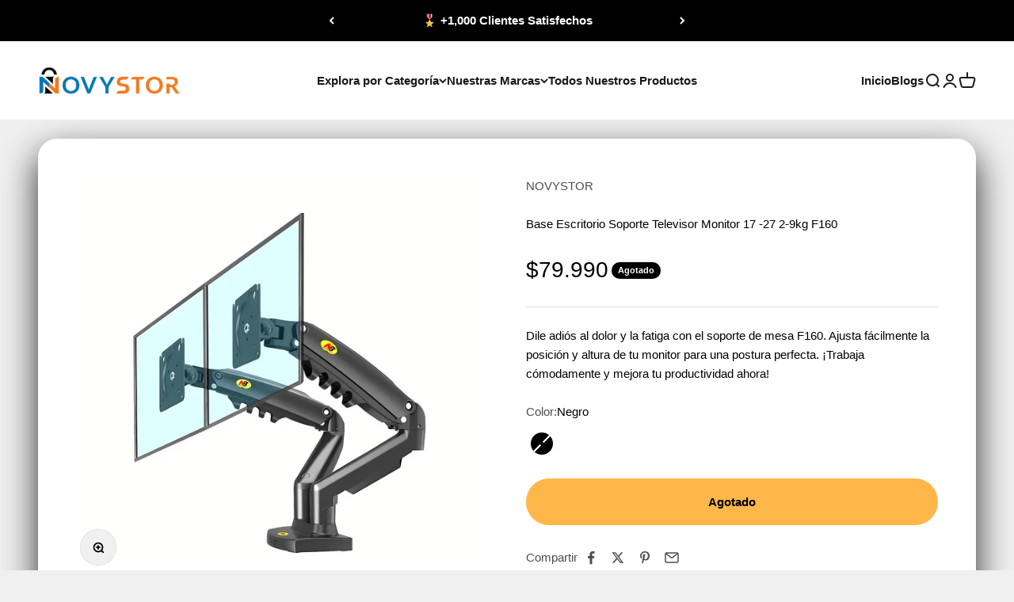

--- FILE ---
content_type: text/html; charset=utf-8
request_url: https://novystor.com/products/base-escritorio-soporte-televisor-monitor-17-27-2-9kg-f160
body_size: 59004
content:
<!doctype html>

<html lang="es" dir="ltr">
  <head>
    <meta charset="utf-8">
    <meta name="viewport" content="width=device-width, initial-scale=1.0, height=device-height, minimum-scale=1.0, maximum-scale=1.0">
    <meta name="theme-color" content="#ffffff">

    <title>Base Escritorio Soporte Televisor Monitor 17 -27 2-9kg F160</title><meta name="description" content="¿Has experimentado fatiga ocular, dolores de cuello o problemas de postura? Te presentamos el soporte de mesa con bisagras dobles y resorte neumatico F160, la solución perfecta para tus necesidades ergonómicas. Este innovador soporte te permite ajustar fácilmente la posición y altura de tu monitor. Con el resorte neumá"><link rel="canonical" href="https://novystor.com/products/base-escritorio-soporte-televisor-monitor-17-27-2-9kg-f160"><link rel="shortcut icon" href="//novystor.com/cdn/shop/files/Logo_Final_Novystor_4__Ajustado.png?v=1675439569&width=96">
      <link rel="apple-touch-icon" href="//novystor.com/cdn/shop/files/Logo_Final_Novystor_4__Ajustado.png?v=1675439569&width=180"><link rel="preconnect" href="https://cdn.shopify.com">
    <link rel="preconnect" href="https://fonts.shopifycdn.com" crossorigin>
    <link rel="dns-prefetch" href="https://productreviews.shopifycdn.com"><link rel="preload" href="//novystor.com/cdn/fonts/noto_serif/notoserif_n7.d275fb7cbb6b6809702719ab47b39e5200c4f530.woff2" as="font" type="font/woff2" crossorigin><meta property="og:type" content="product">
  <meta property="og:title" content="Base Escritorio Soporte Televisor Monitor 17 -27 2-9kg F160">
  <meta property="product:price:amount" content="79,990">
  <meta property="product:price:currency" content="CLP">
  <meta property="product:availability" content="out of stock"><meta property="og:image" content="http://novystor.com/cdn/shop/files/p-smf160-1-5ea9da74-c7eb-4a7f-9069-b5b4b4e40e47_391db664-8259-4e46-8fa6-d78fe07513ba.jpg?v=1718395217&width=2048">
  <meta property="og:image:secure_url" content="https://novystor.com/cdn/shop/files/p-smf160-1-5ea9da74-c7eb-4a7f-9069-b5b4b4e40e47_391db664-8259-4e46-8fa6-d78fe07513ba.jpg?v=1718395217&width=2048">
  <meta property="og:image:width" content="1704">
  <meta property="og:image:height" content="1704"><meta property="og:description" content="¿Has experimentado fatiga ocular, dolores de cuello o problemas de postura? Te presentamos el soporte de mesa con bisagras dobles y resorte neumatico F160, la solución perfecta para tus necesidades ergonómicas. Este innovador soporte te permite ajustar fácilmente la posición y altura de tu monitor. Con el resorte neumá"><meta property="og:url" content="https://novystor.com/products/base-escritorio-soporte-televisor-monitor-17-27-2-9kg-f160">
<meta property="og:site_name" content="NOVYSTOR"><meta name="twitter:card" content="summary"><meta name="twitter:title" content="Base Escritorio Soporte Televisor Monitor 17 -27 2-9kg F160">
  <meta name="twitter:description" content="¿Has experimentado fatiga ocular, dolores de cuello o problemas de postura? Te presentamos el soporte de mesa con bisagras dobles y resorte neumatico F160, la solución perfecta para tus necesidades ergonómicas. Este innovador soporte te permite ajustar fácilmente la posición y altura de tu monitor. Con el resorte neumático integrado, el F160 te permite mover tu pantalla en cualquier dirección que desees, adaptándose a tus preferencias y necesidades específicas. Ya sea que necesites inclinar, girar o ajustar la altura, este soporte ergonómico te proporciona un control completo sobre la posición de tu monitor. Beneficios: Ajusta la altura y ángulo de tu monitor para lograr una postura ergonómica y reducir la tensión en tu cuello y espalda. Evita la fatiga ocular y mejora la claridad de la pantalla ajustando el ángulo de inclinación. Libera espacio en tu escritorio al elevar el"><meta name="twitter:image" content="https://novystor.com/cdn/shop/files/p-smf160-1-5ea9da74-c7eb-4a7f-9069-b5b4b4e40e47_391db664-8259-4e46-8fa6-d78fe07513ba.jpg?crop=center&height=1200&v=1718395217&width=1200">
  <meta name="twitter:image:alt" content=""><script async crossorigin fetchpriority="high" src="/cdn/shopifycloud/importmap-polyfill/es-modules-shim.2.4.0.js"></script>
<script type="application/ld+json">{"@context":"http:\/\/schema.org\/","@id":"\/products\/base-escritorio-soporte-televisor-monitor-17-27-2-9kg-f160#product","@type":"ProductGroup","brand":{"@type":"Brand","name":"NOVYSTOR"},"category":"","description":"¿Has experimentado fatiga ocular, dolores de cuello o problemas de postura? Te presentamos el soporte de mesa con bisagras dobles y resorte neumatico F160, la solución perfecta para tus necesidades ergonómicas. Este innovador soporte te permite ajustar fácilmente la posición y altura de tu monitor.\nCon el resorte neumático integrado, el F160 te permite mover tu pantalla en cualquier dirección que desees, adaptándose a tus preferencias y necesidades específicas. Ya sea que necesites inclinar, girar o ajustar la altura, este soporte ergonómico te proporciona un control completo sobre la posición de tu monitor.\n\nBeneficios:\nAjusta la altura y ángulo de tu monitor para lograr una postura ergonómica y reducir la tensión en tu cuello y espalda.\nEvita la fatiga ocular y mejora la claridad de la pantalla ajustando el ángulo de inclinación.\nLibera espacio en tu escritorio al elevar el monitor y crear un ambiente de trabajo más organizado.\nGira tu pantalla 360 grados y ajusta el ángulo de inclinación para encontrar el ángulo de visualización óptimo.\nViene con un kit completo de instalación y es fácil de montar en tu escritorio.\nFabricado con materiales resistentes y duraderos, garantiza un soporte estable y seguro para tu monitor.\n\nCaracterísticas:\nPermite una amplia gama de movimientos y ajustes para adaptarse a tus preferencias.\nProporciona un ajuste suave y fluido del monitor en cualquier dirección deseada.\nSe adapta a la mayoría de pantallas de 17\"\" a 30\"\" con agujeros de montaje VESA estándar.\nFabricado en acero al carbono para garantizar resistencia y estabilidad.\nDiseño elegante y moderno que se integra perfectamente en cualquier entorno de trabajo.\nGestión de cables: Incorpora un sistema de gestión de cables para mantener tu escritorio ordenado y libre de enredos.\n\nContenido:\nSoporte de mesa con bisagras dobles y pistón de gas\nKit completo de instalación\nInstrucciones detalladas para una fácil configuración","hasVariant":[{"@id":"\/products\/base-escritorio-soporte-televisor-monitor-17-27-2-9kg-f160?variant=43063202545833#variant","@type":"Product","image":"https:\/\/novystor.com\/cdn\/shop\/files\/p-smf160-1-5ea9da74-c7eb-4a7f-9069-b5b4b4e40e47_391db664-8259-4e46-8fa6-d78fe07513ba.jpg?v=1718395217\u0026width=1920","name":"Base Escritorio Soporte Televisor Monitor 17 -27 2-9kg F160 - Negro","offers":{"@id":"\/products\/base-escritorio-soporte-televisor-monitor-17-27-2-9kg-f160?variant=43063202545833#offer","@type":"Offer","availability":"http:\/\/schema.org\/OutOfStock","price":"79990","priceCurrency":"CLP","url":"https:\/\/novystor.com\/products\/base-escritorio-soporte-televisor-monitor-17-27-2-9kg-f160?variant=43063202545833"},"sku":"SMF160"}],"name":"Base Escritorio Soporte Televisor Monitor 17 -27 2-9kg F160","productGroupID":"7745035370665","url":"https:\/\/novystor.com\/products\/base-escritorio-soporte-televisor-monitor-17-27-2-9kg-f160"}</script><script type="application/ld+json">
  {
    "@context": "https://schema.org",
    "@type": "BreadcrumbList",
    "itemListElement": [{
        "@type": "ListItem",
        "position": 1,
        "name": "Inicio",
        "item": "https://novystor.com"
      },{
            "@type": "ListItem",
            "position": 2,
            "name": "Base Escritorio Soporte Televisor Monitor 17 -27 2-9kg F160",
            "item": "https://novystor.com/products/base-escritorio-soporte-televisor-monitor-17-27-2-9kg-f160"
          }]
  }
</script><style>/* Typography (heading) */
  @font-face {
  font-family: "Noto Serif";
  font-weight: 700;
  font-style: normal;
  font-display: fallback;
  src: url("//novystor.com/cdn/fonts/noto_serif/notoserif_n7.d275fb7cbb6b6809702719ab47b39e5200c4f530.woff2") format("woff2"),
       url("//novystor.com/cdn/fonts/noto_serif/notoserif_n7.0386ee49bd94b3b26da3580808c2d97c2a1d2d82.woff") format("woff");
}

@font-face {
  font-family: "Noto Serif";
  font-weight: 700;
  font-style: italic;
  font-display: fallback;
  src: url("//novystor.com/cdn/fonts/noto_serif/notoserif_i7.cdc3cc31b9724e5bf1d81e426d52ec2091b208e5.woff2") format("woff2"),
       url("//novystor.com/cdn/fonts/noto_serif/notoserif_i7.98b54ea1ac46563d0708fd392057a21d8a45a373.woff") format("woff");
}

/* Typography (body) */
  



:root {
    /**
     * ---------------------------------------------------------------------
     * SPACING VARIABLES
     *
     * We are using a spacing inspired from frameworks like Tailwind CSS.
     * ---------------------------------------------------------------------
     */
    --spacing-0-5: 0.125rem; /* 2px */
    --spacing-1: 0.25rem; /* 4px */
    --spacing-1-5: 0.375rem; /* 6px */
    --spacing-2: 0.5rem; /* 8px */
    --spacing-2-5: 0.625rem; /* 10px */
    --spacing-3: 0.75rem; /* 12px */
    --spacing-3-5: 0.875rem; /* 14px */
    --spacing-4: 1rem; /* 16px */
    --spacing-4-5: 1.125rem; /* 18px */
    --spacing-5: 1.25rem; /* 20px */
    --spacing-5-5: 1.375rem; /* 22px */
    --spacing-6: 1.5rem; /* 24px */
    --spacing-6-5: 1.625rem; /* 26px */
    --spacing-7: 1.75rem; /* 28px */
    --spacing-7-5: 1.875rem; /* 30px */
    --spacing-8: 2rem; /* 32px */
    --spacing-8-5: 2.125rem; /* 34px */
    --spacing-9: 2.25rem; /* 36px */
    --spacing-9-5: 2.375rem; /* 38px */
    --spacing-10: 2.5rem; /* 40px */
    --spacing-11: 2.75rem; /* 44px */
    --spacing-12: 3rem; /* 48px */
    --spacing-14: 3.5rem; /* 56px */
    --spacing-16: 4rem; /* 64px */
    --spacing-18: 4.5rem; /* 72px */
    --spacing-20: 5rem; /* 80px */
    --spacing-24: 6rem; /* 96px */
    --spacing-28: 7rem; /* 112px */
    --spacing-32: 8rem; /* 128px */
    --spacing-36: 9rem; /* 144px */
    --spacing-40: 10rem; /* 160px */
    --spacing-44: 11rem; /* 176px */
    --spacing-48: 12rem; /* 192px */
    --spacing-52: 13rem; /* 208px */
    --spacing-56: 14rem; /* 224px */
    --spacing-60: 15rem; /* 240px */
    --spacing-64: 16rem; /* 256px */
    --spacing-72: 18rem; /* 288px */
    --spacing-80: 20rem; /* 320px */
    --spacing-96: 24rem; /* 384px */

    /* Container */
    --container-max-width: 1300px;
    --container-narrow-max-width: 1050px;
    --container-gutter: var(--spacing-5);
    --section-outer-spacing-block: var(--spacing-10);
    --section-inner-max-spacing-block: var(--spacing-9);
    --section-inner-spacing-inline: var(--container-gutter);
    --section-stack-spacing-block: var(--spacing-8);

    /* Grid gutter */
    --grid-gutter: var(--spacing-5);

    /* Product list settings */
    --product-list-row-gap: var(--spacing-8);
    --product-list-column-gap: var(--grid-gutter);

    /* Form settings */
    --input-gap: var(--spacing-2);
    --input-height: 2.625rem;
    --input-padding-inline: var(--spacing-4);

    /* Other sizes */
    --sticky-area-height: calc(var(--sticky-announcement-bar-enabled, 0) * var(--announcement-bar-height, 0px) + var(--sticky-header-enabled, 0) * var(--header-height, 0px));

    /* RTL support */
    --transform-logical-flip: 1;
    --transform-origin-start: left;
    --transform-origin-end: right;

    /**
     * ---------------------------------------------------------------------
     * TYPOGRAPHY
     * ---------------------------------------------------------------------
     */

    /* Font properties */
    --heading-font-family: "Noto Serif", serif;
    --heading-font-weight: 700;
    --heading-font-style: normal;
    --heading-text-transform: normal;
    --heading-letter-spacing: 0.0em;
    --text-font-family: "system_ui", -apple-system, 'Segoe UI', Roboto, 'Helvetica Neue', 'Noto Sans', 'Liberation Sans', Arial, sans-serif, 'Apple Color Emoji', 'Segoe UI Emoji', 'Segoe UI Symbol', 'Noto Color Emoji';
    --text-font-weight: 400;
    --text-font-style: normal;
    --text-letter-spacing: 0.0em;

    /* Font sizes */
    --text-h0: 2.5rem;
    --text-h1: 1.75rem;
    --text-h2: 1.5rem;
    --text-h3: 1.375rem;
    --text-h4: 1.125rem;
    --text-h5: 1.125rem;
    --text-h6: 1rem;
    --text-xs: 0.6875rem;
    --text-sm: 0.75rem;
    --text-base: 0.875rem;
    --text-lg: 1.125rem;

    /**
     * ---------------------------------------------------------------------
     * COLORS
     * ---------------------------------------------------------------------
     */

    /* Color settings */--accent: 255 183 74;
    --text-primary: 0 0 0;
    --background-primary: 240 240 240;
    --dialog-background: 255 255 255;
    --border-color: var(--text-color, var(--text-primary)) / 0.12;

    /* Button colors */
    --button-background-primary: 255 183 74;
    --button-text-primary: 26 26 26;
    --button-background-secondary: 240 196 23;
    --button-text-secondary: 26 26 26;

    /* Status colors */
    --success-background: 224 244 232;
    --success-text: 0 163 65;
    --warning-background: 255 246 233;
    --warning-text: 255 183 74;
    --error-background: 254 231 231;
    --error-text: 248 58 58;

    /* Product colors */
    --on-sale-text: 248 58 58;
    --on-sale-badge-background: 248 58 58;
    --on-sale-badge-text: 255 255 255;
    --sold-out-badge-background: 0 0 0;
    --sold-out-badge-text: 255 255 255;
    --primary-badge-background: 128 60 238;
    --primary-badge-text: 255 255 255;
    --star-color: 255 183 74;
    --product-card-background: 255 255 255;
    --product-card-text: 26 26 26;

    /* Header colors */
    --header-background: 255 255 255;
    --header-text: 26 26 26;

    /* Footer colors */
    --footer-background: 255 255 255;
    --footer-text: 26 26 26;

    /* Rounded variables (used for border radius) */
    --rounded-xs: 0.25rem;
    --rounded-sm: 0.375rem;
    --rounded: 0.75rem;
    --rounded-lg: 1.5rem;
    --rounded-full: 9999px;

    --rounded-button: 3.75rem;
    --rounded-input: 0.125rem;

    /* Box shadow */
    --shadow-sm: 0 2px 8px rgb(var(--text-primary) / 0.83);
    --shadow: 0 5px 15px rgb(var(--text-primary) / 0.83);
    --shadow-md: 0 5px 30px rgb(var(--text-primary) / 0.83);
    --shadow-block: 0px 18px 45px rgb(var(--text-primary) / 0.83);

    /**
     * ---------------------------------------------------------------------
     * OTHER
     * ---------------------------------------------------------------------
     */

    --stagger-products-reveal-opacity: 0;
    --cursor-close-svg-url: url(//novystor.com/cdn/shop/t/12/assets/cursor-close.svg?v=147174565022153725511744297697);
    --cursor-zoom-in-svg-url: url(//novystor.com/cdn/shop/t/12/assets/cursor-zoom-in.svg?v=154953035094101115921744297697);
    --cursor-zoom-out-svg-url: url(//novystor.com/cdn/shop/t/12/assets/cursor-zoom-out.svg?v=16155520337305705181744297697);
    --checkmark-svg-url: url(//novystor.com/cdn/shop/t/12/assets/checkmark.svg?v=90515812459792003691744300710);
  }

  [dir="rtl"]:root {
    /* RTL support */
    --transform-logical-flip: -1;
    --transform-origin-start: right;
    --transform-origin-end: left;
  }

  @media screen and (min-width: 700px) {
    :root {
      /* Typography (font size) */
      --text-h0: 3.25rem;
      --text-h1: 2.25rem;
      --text-h2: 1.75rem;
      --text-h3: 1.625rem;
      --text-h4: 1.25rem;
      --text-h5: 1.25rem;
      --text-h6: 1.125rem;

      --text-xs: 0.6875rem;
      --text-sm: 0.8125rem;
      --text-base: 0.9375rem;
      --text-lg: 1.1875rem;

      /* Spacing */
      --container-gutter: 2rem;
      --section-outer-spacing-block: var(--spacing-14);
      --section-inner-max-spacing-block: var(--spacing-10);
      --section-inner-spacing-inline: var(--spacing-10);
      --section-stack-spacing-block: var(--spacing-12);

      /* Grid gutter */
      --grid-gutter: var(--spacing-6);

      /* Product list settings */
      --product-list-row-gap: var(--spacing-12);

      /* Form settings */
      --input-gap: 1rem;
      --input-height: 3.125rem;
      --input-padding-inline: var(--spacing-5);
    }
  }

  @media screen and (min-width: 1000px) {
    :root {
      /* Spacing settings */
      --container-gutter: var(--spacing-12);
      --section-outer-spacing-block: var(--spacing-16);
      --section-inner-max-spacing-block: var(--spacing-14);
      --section-inner-spacing-inline: var(--spacing-12);
      --section-stack-spacing-block: var(--spacing-12);
    }
  }

  @media screen and (min-width: 1150px) {
    :root {
      /* Spacing settings */
      --container-gutter: var(--spacing-12);
      --section-outer-spacing-block: var(--spacing-16);
      --section-inner-max-spacing-block: var(--spacing-14);
      --section-inner-spacing-inline: var(--spacing-12);
      --section-stack-spacing-block: var(--spacing-12);
    }
  }

  @media screen and (min-width: 1400px) {
    :root {
      /* Typography (font size) */
      --text-h0: 4rem;
      --text-h1: 3rem;
      --text-h2: 2.5rem;
      --text-h3: 1.75rem;
      --text-h4: 1.5rem;
      --text-h5: 1.25rem;
      --text-h6: 1.25rem;

      --section-outer-spacing-block: var(--spacing-20);
      --section-inner-max-spacing-block: var(--spacing-16);
      --section-inner-spacing-inline: var(--spacing-14);
    }
  }

  @media screen and (min-width: 1600px) {
    :root {
      --section-outer-spacing-block: var(--spacing-20);
      --section-inner-max-spacing-block: var(--spacing-18);
      --section-inner-spacing-inline: var(--spacing-16);
    }
  }

  /**
   * ---------------------------------------------------------------------
   * LIQUID DEPENDANT CSS
   *
   * Our main CSS is Liquid free, but some very specific features depend on
   * theme settings, so we have them here
   * ---------------------------------------------------------------------
   */@media screen and (pointer: fine) {
        .button:not([disabled]):hover, .btn:not([disabled]):hover, .shopify-payment-button__button--unbranded:not([disabled]):hover {
          --button-background-opacity: 0.85;
        }

        .button--subdued:not([disabled]):hover {
          --button-background: var(--text-color) / .05 !important;
        }
      }</style><script>
  // This allows to expose several variables to the global scope, to be used in scripts
  window.themeVariables = {
    settings: {
      showPageTransition: null,
      staggerProductsApparition: true,
      reduceDrawerAnimation: false,
      reduceMenuAnimation: false,
      headingApparition: "none",
      pageType: "product",
      moneyFormat: "${{amount_no_decimals}}",
      moneyWithCurrencyFormat: "${{amount_no_decimals}} CLP",
      currencyCodeEnabled: false,
      cartType: "drawer",
      showDiscount: true,
      discountMode: "percentage",
      pageBackground: "#f0f0f0",
      textColor: "#000000"
    },

    strings: {
      accessibilityClose: "Cerrar",
      accessibilityNext: "Siguiente",
      accessibilityPrevious: "Anterior",
      closeGallery: "Cerrar galería",
      zoomGallery: "Zoom",
      errorGallery: "No se puede cargar la imagen",
      searchNoResults: "No se encontraron resultados.",
      addOrderNote: "Añadir nota al pedido",
      editOrderNote: "Editar nota del pedido",
      shippingEstimatorNoResults: "No hacemos envíos a tu dirección.",
      shippingEstimatorOneResult: "Hay una tarifa de gastos de envío para tu dirección:",
      shippingEstimatorMultipleResults: "Hay varias tarifas de gastos de envío para tu dirección:",
      shippingEstimatorError: "Se produjo un error al recuperar las tarifas de gastos de envío:"
    },

    breakpoints: {
      'sm': 'screen and (min-width: 700px)',
      'md': 'screen and (min-width: 1000px)',
      'lg': 'screen and (min-width: 1150px)',
      'xl': 'screen and (min-width: 1400px)',

      'sm-max': 'screen and (max-width: 699px)',
      'md-max': 'screen and (max-width: 999px)',
      'lg-max': 'screen and (max-width: 1149px)',
      'xl-max': 'screen and (max-width: 1399px)'
    }
  };

  // For detecting native share
  document.documentElement.classList.add(`native-share--${navigator.share ? 'enabled' : 'disabled'}`);// We save the product ID in local storage to be eventually used for recently viewed section
    try {
      const recentlyViewedProducts = new Set(JSON.parse(localStorage.getItem('theme:recently-viewed-products') || '[]'));

      recentlyViewedProducts.delete(7745035370665); // Delete first to re-move the product
      recentlyViewedProducts.add(7745035370665);

      localStorage.setItem('theme:recently-viewed-products', JSON.stringify(Array.from(recentlyViewedProducts.values()).reverse()));
    } catch (e) {
      // Safari in private mode does not allow setting item, we silently fail
    }</script><script type="importmap">{
        "imports": {
          "vendor": "//novystor.com/cdn/shop/t/12/assets/vendor.min.js?v=57795131039271286711744297676",
          "theme": "//novystor.com/cdn/shop/t/12/assets/theme.js?v=13159901232634706651744297676",
          "photoswipe": "//novystor.com/cdn/shop/t/12/assets/photoswipe.min.js?v=13374349288281597431744297676"
        }
      }
    </script>

    <script type="module" src="//novystor.com/cdn/shop/t/12/assets/vendor.min.js?v=57795131039271286711744297676"></script>
    <script type="module" src="//novystor.com/cdn/shop/t/12/assets/theme.js?v=13159901232634706651744297676"></script>

    <script>window.performance && window.performance.mark && window.performance.mark('shopify.content_for_header.start');</script><meta name="google-site-verification" content="1gkBIBn_kViEHQ7ulmojJYu6YnG9HLiXC-ktX7kzvhY">
<meta name="google-site-verification" content="GutUhDqR51dgNxLkn4rj4P4MpMbnaL1HL6PH-zuwSCQ">
<meta name="facebook-domain-verification" content="cgz4bcgio6lcm83qetk0a6zxooiizo">
<meta id="shopify-digital-wallet" name="shopify-digital-wallet" content="/43878219925/digital_wallets/dialog">
<link rel="alternate" type="application/json+oembed" href="https://novystor.com/products/base-escritorio-soporte-televisor-monitor-17-27-2-9kg-f160.oembed">
<script async="async" src="/checkouts/internal/preloads.js?locale=es-CL"></script>
<script id="shopify-features" type="application/json">{"accessToken":"de29341f63d632679d35b20622d33015","betas":["rich-media-storefront-analytics"],"domain":"novystor.com","predictiveSearch":true,"shopId":43878219925,"locale":"es"}</script>
<script>var Shopify = Shopify || {};
Shopify.shop = "homebasicschile.myshopify.com";
Shopify.locale = "es";
Shopify.currency = {"active":"CLP","rate":"1.0"};
Shopify.country = "CL";
Shopify.theme = {"name":"Copia actualizada de Impact || OPT","id":144729374889,"schema_name":"Impact","schema_version":"6.7.0","theme_store_id":1190,"role":"main"};
Shopify.theme.handle = "null";
Shopify.theme.style = {"id":null,"handle":null};
Shopify.cdnHost = "novystor.com/cdn";
Shopify.routes = Shopify.routes || {};
Shopify.routes.root = "/";</script>
<script type="module">!function(o){(o.Shopify=o.Shopify||{}).modules=!0}(window);</script>
<script>!function(o){function n(){var o=[];function n(){o.push(Array.prototype.slice.apply(arguments))}return n.q=o,n}var t=o.Shopify=o.Shopify||{};t.loadFeatures=n(),t.autoloadFeatures=n()}(window);</script>
<script id="shop-js-analytics" type="application/json">{"pageType":"product"}</script>
<script defer="defer" async type="module" src="//novystor.com/cdn/shopifycloud/shop-js/modules/v2/client.init-shop-cart-sync_2Gr3Q33f.es.esm.js"></script>
<script defer="defer" async type="module" src="//novystor.com/cdn/shopifycloud/shop-js/modules/v2/chunk.common_noJfOIa7.esm.js"></script>
<script defer="defer" async type="module" src="//novystor.com/cdn/shopifycloud/shop-js/modules/v2/chunk.modal_Deo2FJQo.esm.js"></script>
<script type="module">
  await import("//novystor.com/cdn/shopifycloud/shop-js/modules/v2/client.init-shop-cart-sync_2Gr3Q33f.es.esm.js");
await import("//novystor.com/cdn/shopifycloud/shop-js/modules/v2/chunk.common_noJfOIa7.esm.js");
await import("//novystor.com/cdn/shopifycloud/shop-js/modules/v2/chunk.modal_Deo2FJQo.esm.js");

  window.Shopify.SignInWithShop?.initShopCartSync?.({"fedCMEnabled":true,"windoidEnabled":true});

</script>
<script>(function() {
  var isLoaded = false;
  function asyncLoad() {
    if (isLoaded) return;
    isLoaded = true;
    var urls = ["https:\/\/cdn.shopify.com\/s\/files\/1\/0033\/3538\/9233\/files\/pushdaddy_a3.js?shop=homebasicschile.myshopify.com","https:\/\/reconvert-cdn.com\/assets\/js\/store_reconvert_node.js?v=2\u0026scid=NDdkODc0ZTlhODQ1ZjE2MThiNmNlM2Q1OTE0ODczOWMuNGFmMjZjY2Q1ZmMxNDZiZmExMmIyMDAxMGI5N2E0ODA=\u0026shop=homebasicschile.myshopify.com","https:\/\/reconvert-cdn.com\/assets\/js\/reconvert_script_tags.mini.js?scid=NDdkODc0ZTlhODQ1ZjE2MThiNmNlM2Q1OTE0ODczOWMuNGFmMjZjY2Q1ZmMxNDZiZmExMmIyMDAxMGI5N2E0ODA=\u0026shop=homebasicschile.myshopify.com","https:\/\/js.smile.io\/v1\/smile-shopify.js?shop=homebasicschile.myshopify.com","https:\/\/trust.conversionbear.com\/script?app=trust_badge\u0026shop=homebasicschile.myshopify.com","https:\/\/loox.io\/widget\/EJ-8JkXTQF\/loox.1745183531206.js?shop=homebasicschile.myshopify.com"];
    for (var i = 0; i < urls.length; i++) {
      var s = document.createElement('script');
      s.type = 'text/javascript';
      s.async = true;
      s.src = urls[i];
      var x = document.getElementsByTagName('script')[0];
      x.parentNode.insertBefore(s, x);
    }
  };
  if(window.attachEvent) {
    window.attachEvent('onload', asyncLoad);
  } else {
    window.addEventListener('load', asyncLoad, false);
  }
})();</script>
<script id="__st">var __st={"a":43878219925,"offset":-10800,"reqid":"2cc449ce-e21d-488c-bad4-302a39485cff-1769105623","pageurl":"novystor.com\/products\/base-escritorio-soporte-televisor-monitor-17-27-2-9kg-f160","u":"ade8744e574b","p":"product","rtyp":"product","rid":7745035370665};</script>
<script>window.ShopifyPaypalV4VisibilityTracking = true;</script>
<script id="captcha-bootstrap">!function(){'use strict';const t='contact',e='account',n='new_comment',o=[[t,t],['blogs',n],['comments',n],[t,'customer']],c=[[e,'customer_login'],[e,'guest_login'],[e,'recover_customer_password'],[e,'create_customer']],r=t=>t.map((([t,e])=>`form[action*='/${t}']:not([data-nocaptcha='true']) input[name='form_type'][value='${e}']`)).join(','),a=t=>()=>t?[...document.querySelectorAll(t)].map((t=>t.form)):[];function s(){const t=[...o],e=r(t);return a(e)}const i='password',u='form_key',d=['recaptcha-v3-token','g-recaptcha-response','h-captcha-response',i],f=()=>{try{return window.sessionStorage}catch{return}},m='__shopify_v',_=t=>t.elements[u];function p(t,e,n=!1){try{const o=window.sessionStorage,c=JSON.parse(o.getItem(e)),{data:r}=function(t){const{data:e,action:n}=t;return t[m]||n?{data:e,action:n}:{data:t,action:n}}(c);for(const[e,n]of Object.entries(r))t.elements[e]&&(t.elements[e].value=n);n&&o.removeItem(e)}catch(o){console.error('form repopulation failed',{error:o})}}const l='form_type',E='cptcha';function T(t){t.dataset[E]=!0}const w=window,h=w.document,L='Shopify',v='ce_forms',y='captcha';let A=!1;((t,e)=>{const n=(g='f06e6c50-85a8-45c8-87d0-21a2b65856fe',I='https://cdn.shopify.com/shopifycloud/storefront-forms-hcaptcha/ce_storefront_forms_captcha_hcaptcha.v1.5.2.iife.js',D={infoText:'Protegido por hCaptcha',privacyText:'Privacidad',termsText:'Términos'},(t,e,n)=>{const o=w[L][v],c=o.bindForm;if(c)return c(t,g,e,D).then(n);var r;o.q.push([[t,g,e,D],n]),r=I,A||(h.body.append(Object.assign(h.createElement('script'),{id:'captcha-provider',async:!0,src:r})),A=!0)});var g,I,D;w[L]=w[L]||{},w[L][v]=w[L][v]||{},w[L][v].q=[],w[L][y]=w[L][y]||{},w[L][y].protect=function(t,e){n(t,void 0,e),T(t)},Object.freeze(w[L][y]),function(t,e,n,w,h,L){const[v,y,A,g]=function(t,e,n){const i=e?o:[],u=t?c:[],d=[...i,...u],f=r(d),m=r(i),_=r(d.filter((([t,e])=>n.includes(e))));return[a(f),a(m),a(_),s()]}(w,h,L),I=t=>{const e=t.target;return e instanceof HTMLFormElement?e:e&&e.form},D=t=>v().includes(t);t.addEventListener('submit',(t=>{const e=I(t);if(!e)return;const n=D(e)&&!e.dataset.hcaptchaBound&&!e.dataset.recaptchaBound,o=_(e),c=g().includes(e)&&(!o||!o.value);(n||c)&&t.preventDefault(),c&&!n&&(function(t){try{if(!f())return;!function(t){const e=f();if(!e)return;const n=_(t);if(!n)return;const o=n.value;o&&e.removeItem(o)}(t);const e=Array.from(Array(32),(()=>Math.random().toString(36)[2])).join('');!function(t,e){_(t)||t.append(Object.assign(document.createElement('input'),{type:'hidden',name:u})),t.elements[u].value=e}(t,e),function(t,e){const n=f();if(!n)return;const o=[...t.querySelectorAll(`input[type='${i}']`)].map((({name:t})=>t)),c=[...d,...o],r={};for(const[a,s]of new FormData(t).entries())c.includes(a)||(r[a]=s);n.setItem(e,JSON.stringify({[m]:1,action:t.action,data:r}))}(t,e)}catch(e){console.error('failed to persist form',e)}}(e),e.submit())}));const S=(t,e)=>{t&&!t.dataset[E]&&(n(t,e.some((e=>e===t))),T(t))};for(const o of['focusin','change'])t.addEventListener(o,(t=>{const e=I(t);D(e)&&S(e,y())}));const B=e.get('form_key'),M=e.get(l),P=B&&M;t.addEventListener('DOMContentLoaded',(()=>{const t=y();if(P)for(const e of t)e.elements[l].value===M&&p(e,B);[...new Set([...A(),...v().filter((t=>'true'===t.dataset.shopifyCaptcha))])].forEach((e=>S(e,t)))}))}(h,new URLSearchParams(w.location.search),n,t,e,['guest_login'])})(!0,!0)}();</script>
<script integrity="sha256-4kQ18oKyAcykRKYeNunJcIwy7WH5gtpwJnB7kiuLZ1E=" data-source-attribution="shopify.loadfeatures" defer="defer" src="//novystor.com/cdn/shopifycloud/storefront/assets/storefront/load_feature-a0a9edcb.js" crossorigin="anonymous"></script>
<script data-source-attribution="shopify.dynamic_checkout.dynamic.init">var Shopify=Shopify||{};Shopify.PaymentButton=Shopify.PaymentButton||{isStorefrontPortableWallets:!0,init:function(){window.Shopify.PaymentButton.init=function(){};var t=document.createElement("script");t.src="https://novystor.com/cdn/shopifycloud/portable-wallets/latest/portable-wallets.es.js",t.type="module",document.head.appendChild(t)}};
</script>
<script data-source-attribution="shopify.dynamic_checkout.buyer_consent">
  function portableWalletsHideBuyerConsent(e){var t=document.getElementById("shopify-buyer-consent"),n=document.getElementById("shopify-subscription-policy-button");t&&n&&(t.classList.add("hidden"),t.setAttribute("aria-hidden","true"),n.removeEventListener("click",e))}function portableWalletsShowBuyerConsent(e){var t=document.getElementById("shopify-buyer-consent"),n=document.getElementById("shopify-subscription-policy-button");t&&n&&(t.classList.remove("hidden"),t.removeAttribute("aria-hidden"),n.addEventListener("click",e))}window.Shopify?.PaymentButton&&(window.Shopify.PaymentButton.hideBuyerConsent=portableWalletsHideBuyerConsent,window.Shopify.PaymentButton.showBuyerConsent=portableWalletsShowBuyerConsent);
</script>
<script data-source-attribution="shopify.dynamic_checkout.cart.bootstrap">document.addEventListener("DOMContentLoaded",(function(){function t(){return document.querySelector("shopify-accelerated-checkout-cart, shopify-accelerated-checkout")}if(t())Shopify.PaymentButton.init();else{new MutationObserver((function(e,n){t()&&(Shopify.PaymentButton.init(),n.disconnect())})).observe(document.body,{childList:!0,subtree:!0})}}));
</script>

<script>window.performance && window.performance.mark && window.performance.mark('shopify.content_for_header.end');</script>
<link href="//novystor.com/cdn/shop/t/12/assets/theme.css?v=18654040077085089121744297676" rel="stylesheet" type="text/css" media="all" /><!-- BEGIN app block: shopify://apps/froonze-loyalty-wishlist/blocks/customer_account_page/3c495b68-652c-468d-a0ef-5bad6935d104 --><!-- BEGIN app snippet: main_color_variables -->





<style>
  :root {
    --frcp-primaryColor:  #ff7900;
    --frcp-btnTextColor: #ffffff;
    --frcp-backgroundColor: #ffffff;
    --frcp-textColor: #202202;
    --frcp-hoverOpacity:  0.7;
  }
</style>
<!-- END app snippet -->

<script>
  window.frcp ||= {}
  frcp.customerPage ||= {}
  frcp.customerPage.enabled = true
  frcp.customerPage.path = "\/products\/base-escritorio-soporte-televisor-monitor-17-27-2-9kg-f160"
  frcp.customerPage.accountPage = null
  frcp.customerId = null
</script>




  



<!-- END app block --><script src="https://cdn.shopify.com/extensions/019b8d54-2388-79d8-becc-d32a3afe2c7a/omnisend-50/assets/omnisend-in-shop.js" type="text/javascript" defer="defer"></script>
<script src="https://cdn.shopify.com/extensions/2244c2e0-b17a-49f7-8be9-89c0aa709ffb/conversion-bear-trust-badges-19/assets/trust-badges.js" type="text/javascript" defer="defer"></script>
<script src="https://cdn.shopify.com/extensions/019bb158-f4e7-725f-a600-ef9c348de641/theme-app-extension-245/assets/alireviews.min.js" type="text/javascript" defer="defer"></script>
<link href="https://monorail-edge.shopifysvc.com" rel="dns-prefetch">
<script>(function(){if ("sendBeacon" in navigator && "performance" in window) {try {var session_token_from_headers = performance.getEntriesByType('navigation')[0].serverTiming.find(x => x.name == '_s').description;} catch {var session_token_from_headers = undefined;}var session_cookie_matches = document.cookie.match(/_shopify_s=([^;]*)/);var session_token_from_cookie = session_cookie_matches && session_cookie_matches.length === 2 ? session_cookie_matches[1] : "";var session_token = session_token_from_headers || session_token_from_cookie || "";function handle_abandonment_event(e) {var entries = performance.getEntries().filter(function(entry) {return /monorail-edge.shopifysvc.com/.test(entry.name);});if (!window.abandonment_tracked && entries.length === 0) {window.abandonment_tracked = true;var currentMs = Date.now();var navigation_start = performance.timing.navigationStart;var payload = {shop_id: 43878219925,url: window.location.href,navigation_start,duration: currentMs - navigation_start,session_token,page_type: "product"};window.navigator.sendBeacon("https://monorail-edge.shopifysvc.com/v1/produce", JSON.stringify({schema_id: "online_store_buyer_site_abandonment/1.1",payload: payload,metadata: {event_created_at_ms: currentMs,event_sent_at_ms: currentMs}}));}}window.addEventListener('pagehide', handle_abandonment_event);}}());</script>
<script id="web-pixels-manager-setup">(function e(e,d,r,n,o){if(void 0===o&&(o={}),!Boolean(null===(a=null===(i=window.Shopify)||void 0===i?void 0:i.analytics)||void 0===a?void 0:a.replayQueue)){var i,a;window.Shopify=window.Shopify||{};var t=window.Shopify;t.analytics=t.analytics||{};var s=t.analytics;s.replayQueue=[],s.publish=function(e,d,r){return s.replayQueue.push([e,d,r]),!0};try{self.performance.mark("wpm:start")}catch(e){}var l=function(){var e={modern:/Edge?\/(1{2}[4-9]|1[2-9]\d|[2-9]\d{2}|\d{4,})\.\d+(\.\d+|)|Firefox\/(1{2}[4-9]|1[2-9]\d|[2-9]\d{2}|\d{4,})\.\d+(\.\d+|)|Chrom(ium|e)\/(9{2}|\d{3,})\.\d+(\.\d+|)|(Maci|X1{2}).+ Version\/(15\.\d+|(1[6-9]|[2-9]\d|\d{3,})\.\d+)([,.]\d+|)( \(\w+\)|)( Mobile\/\w+|) Safari\/|Chrome.+OPR\/(9{2}|\d{3,})\.\d+\.\d+|(CPU[ +]OS|iPhone[ +]OS|CPU[ +]iPhone|CPU IPhone OS|CPU iPad OS)[ +]+(15[._]\d+|(1[6-9]|[2-9]\d|\d{3,})[._]\d+)([._]\d+|)|Android:?[ /-](13[3-9]|1[4-9]\d|[2-9]\d{2}|\d{4,})(\.\d+|)(\.\d+|)|Android.+Firefox\/(13[5-9]|1[4-9]\d|[2-9]\d{2}|\d{4,})\.\d+(\.\d+|)|Android.+Chrom(ium|e)\/(13[3-9]|1[4-9]\d|[2-9]\d{2}|\d{4,})\.\d+(\.\d+|)|SamsungBrowser\/([2-9]\d|\d{3,})\.\d+/,legacy:/Edge?\/(1[6-9]|[2-9]\d|\d{3,})\.\d+(\.\d+|)|Firefox\/(5[4-9]|[6-9]\d|\d{3,})\.\d+(\.\d+|)|Chrom(ium|e)\/(5[1-9]|[6-9]\d|\d{3,})\.\d+(\.\d+|)([\d.]+$|.*Safari\/(?![\d.]+ Edge\/[\d.]+$))|(Maci|X1{2}).+ Version\/(10\.\d+|(1[1-9]|[2-9]\d|\d{3,})\.\d+)([,.]\d+|)( \(\w+\)|)( Mobile\/\w+|) Safari\/|Chrome.+OPR\/(3[89]|[4-9]\d|\d{3,})\.\d+\.\d+|(CPU[ +]OS|iPhone[ +]OS|CPU[ +]iPhone|CPU IPhone OS|CPU iPad OS)[ +]+(10[._]\d+|(1[1-9]|[2-9]\d|\d{3,})[._]\d+)([._]\d+|)|Android:?[ /-](13[3-9]|1[4-9]\d|[2-9]\d{2}|\d{4,})(\.\d+|)(\.\d+|)|Mobile Safari.+OPR\/([89]\d|\d{3,})\.\d+\.\d+|Android.+Firefox\/(13[5-9]|1[4-9]\d|[2-9]\d{2}|\d{4,})\.\d+(\.\d+|)|Android.+Chrom(ium|e)\/(13[3-9]|1[4-9]\d|[2-9]\d{2}|\d{4,})\.\d+(\.\d+|)|Android.+(UC? ?Browser|UCWEB|U3)[ /]?(15\.([5-9]|\d{2,})|(1[6-9]|[2-9]\d|\d{3,})\.\d+)\.\d+|SamsungBrowser\/(5\.\d+|([6-9]|\d{2,})\.\d+)|Android.+MQ{2}Browser\/(14(\.(9|\d{2,})|)|(1[5-9]|[2-9]\d|\d{3,})(\.\d+|))(\.\d+|)|K[Aa][Ii]OS\/(3\.\d+|([4-9]|\d{2,})\.\d+)(\.\d+|)/},d=e.modern,r=e.legacy,n=navigator.userAgent;return n.match(d)?"modern":n.match(r)?"legacy":"unknown"}(),u="modern"===l?"modern":"legacy",c=(null!=n?n:{modern:"",legacy:""})[u],f=function(e){return[e.baseUrl,"/wpm","/b",e.hashVersion,"modern"===e.buildTarget?"m":"l",".js"].join("")}({baseUrl:d,hashVersion:r,buildTarget:u}),m=function(e){var d=e.version,r=e.bundleTarget,n=e.surface,o=e.pageUrl,i=e.monorailEndpoint;return{emit:function(e){var a=e.status,t=e.errorMsg,s=(new Date).getTime(),l=JSON.stringify({metadata:{event_sent_at_ms:s},events:[{schema_id:"web_pixels_manager_load/3.1",payload:{version:d,bundle_target:r,page_url:o,status:a,surface:n,error_msg:t},metadata:{event_created_at_ms:s}}]});if(!i)return console&&console.warn&&console.warn("[Web Pixels Manager] No Monorail endpoint provided, skipping logging."),!1;try{return self.navigator.sendBeacon.bind(self.navigator)(i,l)}catch(e){}var u=new XMLHttpRequest;try{return u.open("POST",i,!0),u.setRequestHeader("Content-Type","text/plain"),u.send(l),!0}catch(e){return console&&console.warn&&console.warn("[Web Pixels Manager] Got an unhandled error while logging to Monorail."),!1}}}}({version:r,bundleTarget:l,surface:e.surface,pageUrl:self.location.href,monorailEndpoint:e.monorailEndpoint});try{o.browserTarget=l,function(e){var d=e.src,r=e.async,n=void 0===r||r,o=e.onload,i=e.onerror,a=e.sri,t=e.scriptDataAttributes,s=void 0===t?{}:t,l=document.createElement("script"),u=document.querySelector("head"),c=document.querySelector("body");if(l.async=n,l.src=d,a&&(l.integrity=a,l.crossOrigin="anonymous"),s)for(var f in s)if(Object.prototype.hasOwnProperty.call(s,f))try{l.dataset[f]=s[f]}catch(e){}if(o&&l.addEventListener("load",o),i&&l.addEventListener("error",i),u)u.appendChild(l);else{if(!c)throw new Error("Did not find a head or body element to append the script");c.appendChild(l)}}({src:f,async:!0,onload:function(){if(!function(){var e,d;return Boolean(null===(d=null===(e=window.Shopify)||void 0===e?void 0:e.analytics)||void 0===d?void 0:d.initialized)}()){var d=window.webPixelsManager.init(e)||void 0;if(d){var r=window.Shopify.analytics;r.replayQueue.forEach((function(e){var r=e[0],n=e[1],o=e[2];d.publishCustomEvent(r,n,o)})),r.replayQueue=[],r.publish=d.publishCustomEvent,r.visitor=d.visitor,r.initialized=!0}}},onerror:function(){return m.emit({status:"failed",errorMsg:"".concat(f," has failed to load")})},sri:function(e){var d=/^sha384-[A-Za-z0-9+/=]+$/;return"string"==typeof e&&d.test(e)}(c)?c:"",scriptDataAttributes:o}),m.emit({status:"loading"})}catch(e){m.emit({status:"failed",errorMsg:(null==e?void 0:e.message)||"Unknown error"})}}})({shopId: 43878219925,storefrontBaseUrl: "https://novystor.com",extensionsBaseUrl: "https://extensions.shopifycdn.com/cdn/shopifycloud/web-pixels-manager",monorailEndpoint: "https://monorail-edge.shopifysvc.com/unstable/produce_batch",surface: "storefront-renderer",enabledBetaFlags: ["2dca8a86"],webPixelsConfigList: [{"id":"1262944425","configuration":"{\"account_ID\":\"248328\",\"google_analytics_tracking_tag\":\"1\",\"measurement_id\":\"2\",\"api_secret\":\"3\",\"shop_settings\":\"{\\\"custom_pixel_script\\\":\\\"https:\\\\\\\/\\\\\\\/storage.googleapis.com\\\\\\\/gsf-scripts\\\\\\\/custom-pixels\\\\\\\/homebasicschile.js\\\"}\"}","eventPayloadVersion":"v1","runtimeContext":"LAX","scriptVersion":"c6b888297782ed4a1cba19cda43d6625","type":"APP","apiClientId":1558137,"privacyPurposes":[],"dataSharingAdjustments":{"protectedCustomerApprovalScopes":["read_customer_address","read_customer_email","read_customer_name","read_customer_personal_data","read_customer_phone"]}},{"id":"534118569","configuration":"{\"config\":\"{\\\"pixel_id\\\":\\\"G-GE46LY0VPZ\\\",\\\"target_country\\\":\\\"CL\\\",\\\"gtag_events\\\":[{\\\"type\\\":\\\"search\\\",\\\"action_label\\\":[\\\"G-GE46LY0VPZ\\\",\\\"AW-11088587897\\\/zj6LCJX37I0YEPnYuacp\\\"]},{\\\"type\\\":\\\"begin_checkout\\\",\\\"action_label\\\":[\\\"G-GE46LY0VPZ\\\",\\\"AW-11088587897\\\/rW_nCJL37I0YEPnYuacp\\\"]},{\\\"type\\\":\\\"view_item\\\",\\\"action_label\\\":[\\\"G-GE46LY0VPZ\\\",\\\"AW-11088587897\\\/GPw6CIz37I0YEPnYuacp\\\",\\\"MC-1SZRY6CERG\\\"]},{\\\"type\\\":\\\"purchase\\\",\\\"action_label\\\":[\\\"G-GE46LY0VPZ\\\",\\\"AW-11088587897\\\/hOfqCIn37I0YEPnYuacp\\\",\\\"MC-1SZRY6CERG\\\"]},{\\\"type\\\":\\\"page_view\\\",\\\"action_label\\\":[\\\"G-GE46LY0VPZ\\\",\\\"AW-11088587897\\\/idhRCIb37I0YEPnYuacp\\\",\\\"MC-1SZRY6CERG\\\"]},{\\\"type\\\":\\\"add_payment_info\\\",\\\"action_label\\\":[\\\"G-GE46LY0VPZ\\\",\\\"AW-11088587897\\\/R6n5CJj37I0YEPnYuacp\\\"]},{\\\"type\\\":\\\"add_to_cart\\\",\\\"action_label\\\":[\\\"G-GE46LY0VPZ\\\",\\\"AW-11088587897\\\/DLnYCI_37I0YEPnYuacp\\\"]}],\\\"enable_monitoring_mode\\\":false}\"}","eventPayloadVersion":"v1","runtimeContext":"OPEN","scriptVersion":"b2a88bafab3e21179ed38636efcd8a93","type":"APP","apiClientId":1780363,"privacyPurposes":[],"dataSharingAdjustments":{"protectedCustomerApprovalScopes":["read_customer_address","read_customer_email","read_customer_name","read_customer_personal_data","read_customer_phone"]}},{"id":"478937257","configuration":"{\"pixelCode\":\"CKLJFBBC77U5P7OJHPUG\"}","eventPayloadVersion":"v1","runtimeContext":"STRICT","scriptVersion":"22e92c2ad45662f435e4801458fb78cc","type":"APP","apiClientId":4383523,"privacyPurposes":["ANALYTICS","MARKETING","SALE_OF_DATA"],"dataSharingAdjustments":{"protectedCustomerApprovalScopes":["read_customer_address","read_customer_email","read_customer_name","read_customer_personal_data","read_customer_phone"]}},{"id":"250970281","configuration":"{\"pixel_id\":\"1117229002278010\",\"pixel_type\":\"facebook_pixel\",\"metaapp_system_user_token\":\"-\"}","eventPayloadVersion":"v1","runtimeContext":"OPEN","scriptVersion":"ca16bc87fe92b6042fbaa3acc2fbdaa6","type":"APP","apiClientId":2329312,"privacyPurposes":["ANALYTICS","MARKETING","SALE_OF_DATA"],"dataSharingAdjustments":{"protectedCustomerApprovalScopes":["read_customer_address","read_customer_email","read_customer_name","read_customer_personal_data","read_customer_phone"]}},{"id":"105054377","configuration":"{\"tagID\":\"2614044394577\"}","eventPayloadVersion":"v1","runtimeContext":"STRICT","scriptVersion":"18031546ee651571ed29edbe71a3550b","type":"APP","apiClientId":3009811,"privacyPurposes":["ANALYTICS","MARKETING","SALE_OF_DATA"],"dataSharingAdjustments":{"protectedCustomerApprovalScopes":["read_customer_address","read_customer_email","read_customer_name","read_customer_personal_data","read_customer_phone"]}},{"id":"shopify-app-pixel","configuration":"{}","eventPayloadVersion":"v1","runtimeContext":"STRICT","scriptVersion":"0450","apiClientId":"shopify-pixel","type":"APP","privacyPurposes":["ANALYTICS","MARKETING"]},{"id":"shopify-custom-pixel","eventPayloadVersion":"v1","runtimeContext":"LAX","scriptVersion":"0450","apiClientId":"shopify-pixel","type":"CUSTOM","privacyPurposes":["ANALYTICS","MARKETING"]}],isMerchantRequest: false,initData: {"shop":{"name":"NOVYSTOR","paymentSettings":{"currencyCode":"CLP"},"myshopifyDomain":"homebasicschile.myshopify.com","countryCode":"CL","storefrontUrl":"https:\/\/novystor.com"},"customer":null,"cart":null,"checkout":null,"productVariants":[{"price":{"amount":79990.0,"currencyCode":"CLP"},"product":{"title":"Base Escritorio Soporte Televisor Monitor 17 -27 2-9kg F160","vendor":"NOVYSTOR","id":"7745035370665","untranslatedTitle":"Base Escritorio Soporte Televisor Monitor 17 -27 2-9kg F160","url":"\/products\/base-escritorio-soporte-televisor-monitor-17-27-2-9kg-f160","type":""},"id":"43063202545833","image":{"src":"\/\/novystor.com\/cdn\/shop\/files\/p-smf160-1-5ea9da74-c7eb-4a7f-9069-b5b4b4e40e47_391db664-8259-4e46-8fa6-d78fe07513ba.jpg?v=1718395217"},"sku":"SMF160","title":"Negro","untranslatedTitle":"Negro"}],"purchasingCompany":null},},"https://novystor.com/cdn","fcfee988w5aeb613cpc8e4bc33m6693e112",{"modern":"","legacy":""},{"shopId":"43878219925","storefrontBaseUrl":"https:\/\/novystor.com","extensionBaseUrl":"https:\/\/extensions.shopifycdn.com\/cdn\/shopifycloud\/web-pixels-manager","surface":"storefront-renderer","enabledBetaFlags":"[\"2dca8a86\"]","isMerchantRequest":"false","hashVersion":"fcfee988w5aeb613cpc8e4bc33m6693e112","publish":"custom","events":"[[\"page_viewed\",{}],[\"product_viewed\",{\"productVariant\":{\"price\":{\"amount\":79990.0,\"currencyCode\":\"CLP\"},\"product\":{\"title\":\"Base Escritorio Soporte Televisor Monitor 17 -27 2-9kg F160\",\"vendor\":\"NOVYSTOR\",\"id\":\"7745035370665\",\"untranslatedTitle\":\"Base Escritorio Soporte Televisor Monitor 17 -27 2-9kg F160\",\"url\":\"\/products\/base-escritorio-soporte-televisor-monitor-17-27-2-9kg-f160\",\"type\":\"\"},\"id\":\"43063202545833\",\"image\":{\"src\":\"\/\/novystor.com\/cdn\/shop\/files\/p-smf160-1-5ea9da74-c7eb-4a7f-9069-b5b4b4e40e47_391db664-8259-4e46-8fa6-d78fe07513ba.jpg?v=1718395217\"},\"sku\":\"SMF160\",\"title\":\"Negro\",\"untranslatedTitle\":\"Negro\"}}]]"});</script><script>
  window.ShopifyAnalytics = window.ShopifyAnalytics || {};
  window.ShopifyAnalytics.meta = window.ShopifyAnalytics.meta || {};
  window.ShopifyAnalytics.meta.currency = 'CLP';
  var meta = {"product":{"id":7745035370665,"gid":"gid:\/\/shopify\/Product\/7745035370665","vendor":"NOVYSTOR","type":"","handle":"base-escritorio-soporte-televisor-monitor-17-27-2-9kg-f160","variants":[{"id":43063202545833,"price":7999000,"name":"Base Escritorio Soporte Televisor Monitor 17 -27 2-9kg F160 - Negro","public_title":"Negro","sku":"SMF160"}],"remote":false},"page":{"pageType":"product","resourceType":"product","resourceId":7745035370665,"requestId":"2cc449ce-e21d-488c-bad4-302a39485cff-1769105623"}};
  for (var attr in meta) {
    window.ShopifyAnalytics.meta[attr] = meta[attr];
  }
</script>
<script class="analytics">
  (function () {
    var customDocumentWrite = function(content) {
      var jquery = null;

      if (window.jQuery) {
        jquery = window.jQuery;
      } else if (window.Checkout && window.Checkout.$) {
        jquery = window.Checkout.$;
      }

      if (jquery) {
        jquery('body').append(content);
      }
    };

    var hasLoggedConversion = function(token) {
      if (token) {
        return document.cookie.indexOf('loggedConversion=' + token) !== -1;
      }
      return false;
    }

    var setCookieIfConversion = function(token) {
      if (token) {
        var twoMonthsFromNow = new Date(Date.now());
        twoMonthsFromNow.setMonth(twoMonthsFromNow.getMonth() + 2);

        document.cookie = 'loggedConversion=' + token + '; expires=' + twoMonthsFromNow;
      }
    }

    var trekkie = window.ShopifyAnalytics.lib = window.trekkie = window.trekkie || [];
    if (trekkie.integrations) {
      return;
    }
    trekkie.methods = [
      'identify',
      'page',
      'ready',
      'track',
      'trackForm',
      'trackLink'
    ];
    trekkie.factory = function(method) {
      return function() {
        var args = Array.prototype.slice.call(arguments);
        args.unshift(method);
        trekkie.push(args);
        return trekkie;
      };
    };
    for (var i = 0; i < trekkie.methods.length; i++) {
      var key = trekkie.methods[i];
      trekkie[key] = trekkie.factory(key);
    }
    trekkie.load = function(config) {
      trekkie.config = config || {};
      trekkie.config.initialDocumentCookie = document.cookie;
      var first = document.getElementsByTagName('script')[0];
      var script = document.createElement('script');
      script.type = 'text/javascript';
      script.onerror = function(e) {
        var scriptFallback = document.createElement('script');
        scriptFallback.type = 'text/javascript';
        scriptFallback.onerror = function(error) {
                var Monorail = {
      produce: function produce(monorailDomain, schemaId, payload) {
        var currentMs = new Date().getTime();
        var event = {
          schema_id: schemaId,
          payload: payload,
          metadata: {
            event_created_at_ms: currentMs,
            event_sent_at_ms: currentMs
          }
        };
        return Monorail.sendRequest("https://" + monorailDomain + "/v1/produce", JSON.stringify(event));
      },
      sendRequest: function sendRequest(endpointUrl, payload) {
        // Try the sendBeacon API
        if (window && window.navigator && typeof window.navigator.sendBeacon === 'function' && typeof window.Blob === 'function' && !Monorail.isIos12()) {
          var blobData = new window.Blob([payload], {
            type: 'text/plain'
          });

          if (window.navigator.sendBeacon(endpointUrl, blobData)) {
            return true;
          } // sendBeacon was not successful

        } // XHR beacon

        var xhr = new XMLHttpRequest();

        try {
          xhr.open('POST', endpointUrl);
          xhr.setRequestHeader('Content-Type', 'text/plain');
          xhr.send(payload);
        } catch (e) {
          console.log(e);
        }

        return false;
      },
      isIos12: function isIos12() {
        return window.navigator.userAgent.lastIndexOf('iPhone; CPU iPhone OS 12_') !== -1 || window.navigator.userAgent.lastIndexOf('iPad; CPU OS 12_') !== -1;
      }
    };
    Monorail.produce('monorail-edge.shopifysvc.com',
      'trekkie_storefront_load_errors/1.1',
      {shop_id: 43878219925,
      theme_id: 144729374889,
      app_name: "storefront",
      context_url: window.location.href,
      source_url: "//novystor.com/cdn/s/trekkie.storefront.46a754ac07d08c656eb845cfbf513dd9a18d4ced.min.js"});

        };
        scriptFallback.async = true;
        scriptFallback.src = '//novystor.com/cdn/s/trekkie.storefront.46a754ac07d08c656eb845cfbf513dd9a18d4ced.min.js';
        first.parentNode.insertBefore(scriptFallback, first);
      };
      script.async = true;
      script.src = '//novystor.com/cdn/s/trekkie.storefront.46a754ac07d08c656eb845cfbf513dd9a18d4ced.min.js';
      first.parentNode.insertBefore(script, first);
    };
    trekkie.load(
      {"Trekkie":{"appName":"storefront","development":false,"defaultAttributes":{"shopId":43878219925,"isMerchantRequest":null,"themeId":144729374889,"themeCityHash":"1511850401663783389","contentLanguage":"es","currency":"CLP","eventMetadataId":"414d6c11-2d31-4b05-a4ce-a6327c8de089"},"isServerSideCookieWritingEnabled":true,"monorailRegion":"shop_domain","enabledBetaFlags":["65f19447"]},"Session Attribution":{},"S2S":{"facebookCapiEnabled":true,"source":"trekkie-storefront-renderer","apiClientId":580111}}
    );

    var loaded = false;
    trekkie.ready(function() {
      if (loaded) return;
      loaded = true;

      window.ShopifyAnalytics.lib = window.trekkie;

      var originalDocumentWrite = document.write;
      document.write = customDocumentWrite;
      try { window.ShopifyAnalytics.merchantGoogleAnalytics.call(this); } catch(error) {};
      document.write = originalDocumentWrite;

      window.ShopifyAnalytics.lib.page(null,{"pageType":"product","resourceType":"product","resourceId":7745035370665,"requestId":"2cc449ce-e21d-488c-bad4-302a39485cff-1769105623","shopifyEmitted":true});

      var match = window.location.pathname.match(/checkouts\/(.+)\/(thank_you|post_purchase)/)
      var token = match? match[1]: undefined;
      if (!hasLoggedConversion(token)) {
        setCookieIfConversion(token);
        window.ShopifyAnalytics.lib.track("Viewed Product",{"currency":"CLP","variantId":43063202545833,"productId":7745035370665,"productGid":"gid:\/\/shopify\/Product\/7745035370665","name":"Base Escritorio Soporte Televisor Monitor 17 -27 2-9kg F160 - Negro","price":"79990","sku":"SMF160","brand":"NOVYSTOR","variant":"Negro","category":"","nonInteraction":true,"remote":false},undefined,undefined,{"shopifyEmitted":true});
      window.ShopifyAnalytics.lib.track("monorail:\/\/trekkie_storefront_viewed_product\/1.1",{"currency":"CLP","variantId":43063202545833,"productId":7745035370665,"productGid":"gid:\/\/shopify\/Product\/7745035370665","name":"Base Escritorio Soporte Televisor Monitor 17 -27 2-9kg F160 - Negro","price":"79990","sku":"SMF160","brand":"NOVYSTOR","variant":"Negro","category":"","nonInteraction":true,"remote":false,"referer":"https:\/\/novystor.com\/products\/base-escritorio-soporte-televisor-monitor-17-27-2-9kg-f160"});
      }
    });


        var eventsListenerScript = document.createElement('script');
        eventsListenerScript.async = true;
        eventsListenerScript.src = "//novystor.com/cdn/shopifycloud/storefront/assets/shop_events_listener-3da45d37.js";
        document.getElementsByTagName('head')[0].appendChild(eventsListenerScript);

})();</script>
  <script>
  if (!window.ga || (window.ga && typeof window.ga !== 'function')) {
    window.ga = function ga() {
      (window.ga.q = window.ga.q || []).push(arguments);
      if (window.Shopify && window.Shopify.analytics && typeof window.Shopify.analytics.publish === 'function') {
        window.Shopify.analytics.publish("ga_stub_called", {}, {sendTo: "google_osp_migration"});
      }
      console.error("Shopify's Google Analytics stub called with:", Array.from(arguments), "\nSee https://help.shopify.com/manual/promoting-marketing/pixels/pixel-migration#google for more information.");
    };
    if (window.Shopify && window.Shopify.analytics && typeof window.Shopify.analytics.publish === 'function') {
      window.Shopify.analytics.publish("ga_stub_initialized", {}, {sendTo: "google_osp_migration"});
    }
  }
</script>
<script
  defer
  src="https://novystor.com/cdn/shopifycloud/perf-kit/shopify-perf-kit-3.0.4.min.js"
  data-application="storefront-renderer"
  data-shop-id="43878219925"
  data-render-region="gcp-us-central1"
  data-page-type="product"
  data-theme-instance-id="144729374889"
  data-theme-name="Impact"
  data-theme-version="6.7.0"
  data-monorail-region="shop_domain"
  data-resource-timing-sampling-rate="10"
  data-shs="true"
  data-shs-beacon="true"
  data-shs-export-with-fetch="true"
  data-shs-logs-sample-rate="1"
  data-shs-beacon-endpoint="https://novystor.com/api/collect"
></script>
</head>

  <body class="zoom-image--enabled"><!-- DRAWER -->
<template id="drawer-default-template">
  <style>
    [hidden] {
      display: none !important;
    }
  </style>

  <button part="outside-close-button" is="close-button" aria-label="Cerrar"><svg role="presentation" stroke-width="2" focusable="false" width="24" height="24" class="icon icon-close" viewBox="0 0 24 24">
        <path d="M17.658 6.343 6.344 17.657M17.658 17.657 6.344 6.343" stroke="currentColor"></path>
      </svg></button>

  <div part="overlay"></div>

  <div part="content">
    <header part="header">
      <slot name="header"></slot>

      <button part="close-button" is="close-button" aria-label="Cerrar"><svg role="presentation" stroke-width="2" focusable="false" width="24" height="24" class="icon icon-close" viewBox="0 0 24 24">
        <path d="M17.658 6.343 6.344 17.657M17.658 17.657 6.344 6.343" stroke="currentColor"></path>
      </svg></button>
    </header>

    <div part="body">
      <slot></slot>
    </div>

    <footer part="footer">
      <slot name="footer"></slot>
    </footer>
  </div>
</template>

<!-- POPOVER -->
<template id="popover-default-template">
  <button part="outside-close-button" is="close-button" aria-label="Cerrar"><svg role="presentation" stroke-width="2" focusable="false" width="24" height="24" class="icon icon-close" viewBox="0 0 24 24">
        <path d="M17.658 6.343 6.344 17.657M17.658 17.657 6.344 6.343" stroke="currentColor"></path>
      </svg></button>

  <div part="overlay"></div>

  <div part="content">
    <header part="title">
      <slot name="title"></slot>
    </header>

    <div part="body">
      <slot></slot>
    </div>
  </div>
</template><a href="#main" class="skip-to-content sr-only">Ir al contenido</a><!-- BEGIN sections: header-group -->
<aside id="shopify-section-sections--18541999489193__announcement-bar" class="shopify-section shopify-section-group-header-group shopify-section--announcement-bar"><style>
    :root {
      --sticky-announcement-bar-enabled:0;
    }</style><height-observer variable="announcement-bar">
    <div class="announcement-bar bg-custom text-custom"style="--background: 0 0 0; --text-color: 255 255 255;"><div class="container">
          <div class="announcement-bar__wrapper justify-between"><button class="tap-area" is="prev-button" aria-controls="announcement-bar" aria-label="Anterior"><svg role="presentation" focusable="false" width="7" height="10" class="icon icon-chevron-left reverse-icon" viewBox="0 0 7 10">
        <path d="M6 1 2 5l4 4" fill="none" stroke="currentColor" stroke-width="2"></path>
      </svg></button><announcement-bar swipeable autoplay="4" id="announcement-bar" class="announcement-bar__static-list"><p class="bold text-base " >🎖️​ +1,000 Clientes Satisfechos
</p><p class="bold text-base reveal-invisible" >📦 ¡Envíos a Todo Chile de forma Rapida y Segura!
</p><p class="bold text-base reveal-invisible" >🔑 Garantía por 30 días
</p><p class="bold text-base reveal-invisible" >🚚✨ ¡Envío gratis sobre $49.990!
</p></announcement-bar><button class="tap-area" is="next-button" aria-controls="announcement-bar" aria-label="Siguiente"><svg role="presentation" focusable="false" width="7" height="10" class="icon icon-chevron-right reverse-icon" viewBox="0 0 7 10">
        <path d="m1 9 4-4-4-4" fill="none" stroke="currentColor" stroke-width="2"></path>
      </svg></button></div>
        </div></div>
  </height-observer>

  <script>
    document.documentElement.style.setProperty('--announcement-bar-height', Math.round(document.getElementById('shopify-section-sections--18541999489193__announcement-bar').clientHeight) + 'px');
  </script></aside><header id="shopify-section-sections--18541999489193__header" class="shopify-section shopify-section-group-header-group shopify-section--header"><style>
  :root {
    --sticky-header-enabled:1;
  }

  #shopify-section-sections--18541999489193__header {
    --header-grid-template: "main-nav logo secondary-nav" / minmax(0, 1fr) auto minmax(0, 1fr);
    --header-padding-block: var(--spacing-3);
    --header-background-opacity: 1.0;
    --header-background-blur-radius: 4px;
    --header-transparent-text-color: 26 26 26;--header-logo-width: 100px;
      --header-logo-height: 29px;position: sticky;
    top: 0;
    z-index: 10;
  }.shopify-section--announcement-bar ~ #shopify-section-sections--18541999489193__header {
      top: calc(var(--sticky-announcement-bar-enabled, 0) * var(--announcement-bar-height, 0px));
    }@media screen and (min-width: 700px) {
    #shopify-section-sections--18541999489193__header {--header-logo-width: 180px;
        --header-logo-height: 51px;--header-padding-block: var(--spacing-6);
    }
  }@media screen and (min-width: 1150px) {#shopify-section-sections--18541999489193__header {
        --header-grid-template: "logo main-nav secondary-nav" / minmax(0, 1fr) fit-content(55%) minmax(0, 1fr);
      }
    }</style>

<height-observer variable="header">
  <store-header class="header" hide-on-scroll="100" sticky>
    <div class="header__wrapper"><div class="header__main-nav">
        <div class="header__icon-list">
          <button type="button" class="tap-area lg:hidden" aria-controls="header-sidebar-menu">
            <span class="sr-only">Menú</span><svg role="presentation" stroke-width="2" focusable="false" width="22" height="22" class="icon icon-hamburger" viewBox="0 0 22 22">
        <path d="M1 5h20M1 11h20M1 17h20" stroke="currentColor" stroke-linecap="round"></path>
      </svg></button>

          <a href="/search" class="tap-area sm:hidden" aria-controls="search-drawer">
            <span class="sr-only">Buscar</span><svg role="presentation" stroke-width="2" focusable="false" width="22" height="22" class="icon icon-search" viewBox="0 0 22 22">
        <circle cx="11" cy="10" r="7" fill="none" stroke="currentColor"></circle>
        <path d="m16 15 3 3" stroke="currentColor" stroke-linecap="round" stroke-linejoin="round"></path>
      </svg></a><nav class="header__link-list justify-center wrap" role="navigation">
              <ul class="contents" role="list">

                  <li><button aria-controls="navigation-drawer-1" aria-expanded="false" class="text-with-icon gap-2.5 bold link-faded-reverse">Explora por Categoría<svg role="presentation" focusable="false" width="10" height="7" class="icon icon-chevron-bottom" viewBox="0 0 10 7">
        <path d="m1 1 4 4 4-4" fill="none" stroke="currentColor" stroke-width="2"></path>
      </svg></button>

                          <navigation-drawer class="navigation-drawer drawer lg-max:hidden" id="navigation-drawer-1" open-from="left" mega-menu><div class="panel-list__wrapper">
  <div class="panel">
    <div class="panel__wrapper" >
      <div class="panel__scroller v-stack gap-8"><button is="close-button" aria-label="Cerrar"class="sm-max:hidden"><svg role="presentation" stroke-width="2" focusable="false" width="19" height="19" class="icon icon-close" viewBox="0 0 24 24">
        <path d="M17.658 6.343 6.344 17.657M17.658 17.657 6.344 6.343" stroke="currentColor"></path>
      </svg></button><ul class="v-stack gap-4"><li class="h3 sm:h4"><button class="text-with-icon w-full group justify-between" aria-expanded="false" data-panel="1-0">
                  <span>Hogar y Muebles</span>
                  <span class="circle-chevron group-hover:colors group-expanded:colors"><svg role="presentation" focusable="false" width="5" height="8" class="icon icon-chevron-right-small reverse-icon" viewBox="0 0 5 8">
        <path d="m.75 7 3-3-3-3" fill="none" stroke="currentColor" stroke-width="1.5"></path>
      </svg></span>
                </button></li><li class="h3 sm:h4"><button class="text-with-icon w-full group justify-between" aria-expanded="false" data-panel="1-1">
                  <span>Electrodomésticos </span>
                  <span class="circle-chevron group-hover:colors group-expanded:colors"><svg role="presentation" focusable="false" width="5" height="8" class="icon icon-chevron-right-small reverse-icon" viewBox="0 0 5 8">
        <path d="m.75 7 3-3-3-3" fill="none" stroke="currentColor" stroke-width="1.5"></path>
      </svg></span>
                </button></li><li class="h3 sm:h4"><button class="text-with-icon w-full group justify-between" aria-expanded="false" data-panel="1-2">
                  <span>Herramientas y Ferretería </span>
                  <span class="circle-chevron group-hover:colors group-expanded:colors"><svg role="presentation" focusable="false" width="5" height="8" class="icon icon-chevron-right-small reverse-icon" viewBox="0 0 5 8">
        <path d="m.75 7 3-3-3-3" fill="none" stroke="currentColor" stroke-width="1.5"></path>
      </svg></span>
                </button></li><li class="h3 sm:h4"><button class="text-with-icon w-full group justify-between" aria-expanded="false" data-panel="1-3">
                  <span>Instrumentos Ópticos y Accesorios </span>
                  <span class="circle-chevron group-hover:colors group-expanded:colors"><svg role="presentation" focusable="false" width="5" height="8" class="icon icon-chevron-right-small reverse-icon" viewBox="0 0 5 8">
        <path d="m.75 7 3-3-3-3" fill="none" stroke="currentColor" stroke-width="1.5"></path>
      </svg></span>
                </button></li><li class="h3 sm:h4"><button class="text-with-icon w-full group justify-between" aria-expanded="false" data-panel="1-4">
                  <span>Accesorios para Vehículos </span>
                  <span class="circle-chevron group-hover:colors group-expanded:colors"><svg role="presentation" focusable="false" width="5" height="8" class="icon icon-chevron-right-small reverse-icon" viewBox="0 0 5 8">
        <path d="m.75 7 3-3-3-3" fill="none" stroke="currentColor" stroke-width="1.5"></path>
      </svg></span>
                </button></li><li class="h3 sm:h4"><button class="text-with-icon w-full group justify-between" aria-expanded="false" data-panel="1-5">
                  <span>Belleza y Cuidado Personal</span>
                  <span class="circle-chevron group-hover:colors group-expanded:colors"><svg role="presentation" focusable="false" width="5" height="8" class="icon icon-chevron-right-small reverse-icon" viewBox="0 0 5 8">
        <path d="m.75 7 3-3-3-3" fill="none" stroke="currentColor" stroke-width="1.5"></path>
      </svg></span>
                </button></li><li class="h3 sm:h4"><button class="text-with-icon w-full group justify-between" aria-expanded="false" data-panel="1-6">
                  <span>Electrónica, Audio y Video </span>
                  <span class="circle-chevron group-hover:colors group-expanded:colors"><svg role="presentation" focusable="false" width="5" height="8" class="icon icon-chevron-right-small reverse-icon" viewBox="0 0 5 8">
        <path d="m.75 7 3-3-3-3" fill="none" stroke="currentColor" stroke-width="1.5"></path>
      </svg></span>
                </button></li><li class="h3 sm:h4"><button class="text-with-icon w-full group justify-between" aria-expanded="false" data-panel="1-7">
                  <span>Computación y Consolas</span>
                  <span class="circle-chevron group-hover:colors group-expanded:colors"><svg role="presentation" focusable="false" width="5" height="8" class="icon icon-chevron-right-small reverse-icon" viewBox="0 0 5 8">
        <path d="m.75 7 3-3-3-3" fill="none" stroke="currentColor" stroke-width="1.5"></path>
      </svg></span>
                </button></li><li class="h3 sm:h4"><button class="text-with-icon w-full group justify-between" aria-expanded="false" data-panel="1-8">
                  <span>Deporte y Fitness</span>
                  <span class="circle-chevron group-hover:colors group-expanded:colors"><svg role="presentation" focusable="false" width="5" height="8" class="icon icon-chevron-right-small reverse-icon" viewBox="0 0 5 8">
        <path d="m.75 7 3-3-3-3" fill="none" stroke="currentColor" stroke-width="1.5"></path>
      </svg></span>
                </button></li><li class="h3 sm:h4"><button class="text-with-icon w-full group justify-between" aria-expanded="false" data-panel="1-9">
                  <span>Alegría y Diversión </span>
                  <span class="circle-chevron group-hover:colors group-expanded:colors"><svg role="presentation" focusable="false" width="5" height="8" class="icon icon-chevron-right-small reverse-icon" viewBox="0 0 5 8">
        <path d="m.75 7 3-3-3-3" fill="none" stroke="currentColor" stroke-width="1.5"></path>
      </svg></span>
                </button></li><li class="h3 sm:h4"><button class="text-with-icon w-full group justify-between" aria-expanded="false" data-panel="1-10">
                  <span>Instrumentos Musicales </span>
                  <span class="circle-chevron group-hover:colors group-expanded:colors"><svg role="presentation" focusable="false" width="5" height="8" class="icon icon-chevron-right-small reverse-icon" viewBox="0 0 5 8">
        <path d="m.75 7 3-3-3-3" fill="none" stroke="currentColor" stroke-width="1.5"></path>
      </svg></span>
                </button></li></ul></div>



<style>
  #navigation-promo-65503a11-5f08-4f5a-93f7-8e2418adf708-drawer-- {
    --navigation-promo-grid: 
  
    auto / auto

  
;
    --mega-menu-promo-grid-image-max-width: 300px;
    --mega-menu-promo-grid-image-min-width: 172px;
    --promo-heading-font-size: var(--text-h3);
    --content-over-media-row-gap: var(--spacing-4);
    --content-over-media-column-gap: var(--spacing-5);--promo-heading-line-height: 1.2;}

  #navigation-promo-65503a11-5f08-4f5a-93f7-8e2418adf708-drawer-- .navigation-promo__carousel-controls {inset-block-end: var(--content-over-media-column-gap);}

  @media screen and (min-width:700px) {
    #navigation-promo-65503a11-5f08-4f5a-93f7-8e2418adf708-drawer-- {--mega-menu-promo-grid-image-min-width: 192px;
      --content-over-media-row-gap: var(--spacing-5);
      --content-over-media-column-gap: var(--spacing-6);
    }
  }@media screen and (min-width: 1150px) {
      #navigation-promo-65503a11-5f08-4f5a-93f7-8e2418adf708-drawer-- {
        --promo-heading-font-size: var(--text-h4);
        --content-over-media-row-gap: var(--spacing-6);
        --content-over-media-column-gap: var(--spacing-8);
        --mega-menu-promo-grid-image-min-width: 220px;

      
        --promo-heading-line-height: 1.3;
      
      }
    }</style><div class="navigation-promo__wrapper  " id="navigation-promo-65503a11-5f08-4f5a-93f7-8e2418adf708-drawer--"><div class="relative"><mega-menu-promo-carousel id="promo-carousel-65503a11-5f08-4f5a-93f7-8e2418adf708-drawer--" class="navigation-promo navigation-promo--carousel" role="region" style="--navigation-promo-gap: 0">
        <a href="/collections/instrumentos-opticos-y-accesorios"
         class="content-over-media rounded-sm group "
         style="--text-color: 255 255 255; grid-area: 1 / -1;"><img src="//novystor.com/cdn/shop/files/stargazing_with_telescope_a0679914-a89c-4ef5-a5e8-42b0cf92f7a5.gif?v=1697726689" alt="" srcset="//novystor.com/cdn/shop/files/stargazing_with_telescope_a0679914-a89c-4ef5-a5e8-42b0cf92f7a5.gif?v=1697726689&amp;width=200 200w, //novystor.com/cdn/shop/files/stargazing_with_telescope_a0679914-a89c-4ef5-a5e8-42b0cf92f7a5.gif?v=1697726689&amp;width=300 300w, //novystor.com/cdn/shop/files/stargazing_with_telescope_a0679914-a89c-4ef5-a5e8-42b0cf92f7a5.gif?v=1697726689&amp;width=400 400w, //novystor.com/cdn/shop/files/stargazing_with_telescope_a0679914-a89c-4ef5-a5e8-42b0cf92f7a5.gif?v=1697726689&amp;width=500 500w, //novystor.com/cdn/shop/files/stargazing_with_telescope_a0679914-a89c-4ef5-a5e8-42b0cf92f7a5.gif?v=1697726689&amp;width=600 600w, //novystor.com/cdn/shop/files/stargazing_with_telescope_a0679914-a89c-4ef5-a5e8-42b0cf92f7a5.gif?v=1697726689&amp;width=800 800w, //novystor.com/cdn/shop/files/stargazing_with_telescope_a0679914-a89c-4ef5-a5e8-42b0cf92f7a5.gif?v=1697726689&amp;width=1000 1000w" width="1200" height="1200" loading="lazy" sizes="(max-width: 699px) 100vw, (max-width: 1150px) 316px, 360px
" class="zoom-image"><div class="place-self-end-start text-custom">
            <p class="bold" style="font-size: var(--promo-heading-font-size); line-height: var(--promo-heading-line-height, 1.4)">&quot;Explora el Universo con Claridad</p>
          </div></a><a href="/collections/computacion-y-consolas"
         class="content-over-media rounded-sm group reveal-invisible"
         style="--text-color: 240 240 240; grid-area: 1 / -1;"><img src="//novystor.com/cdn/shop/files/2.jpg?v=1697726748" alt="" srcset="//novystor.com/cdn/shop/files/2.jpg?v=1697726748&amp;width=200 200w, //novystor.com/cdn/shop/files/2.jpg?v=1697726748&amp;width=300 300w, //novystor.com/cdn/shop/files/2.jpg?v=1697726748&amp;width=400 400w, //novystor.com/cdn/shop/files/2.jpg?v=1697726748&amp;width=500 500w, //novystor.com/cdn/shop/files/2.jpg?v=1697726748&amp;width=600 600w, //novystor.com/cdn/shop/files/2.jpg?v=1697726748&amp;width=800 800w, //novystor.com/cdn/shop/files/2.jpg?v=1697726748&amp;width=1000 1000w" width="1200" height="1200" loading="lazy" sizes="(max-width: 699px) 100vw, (max-width: 1150px) 316px, 360px
" class="zoom-image"><div class="place-self-end-start text-custom">
            <p class="bold" style="font-size: var(--promo-heading-font-size); line-height: var(--promo-heading-line-height, 1.4)">¡Descubre Nuestros Lápices Stylus para iPad!</p>
          </div></a><a href="/collections/belleza-y-cuidado-personal-1"
         class="content-over-media rounded-sm group reveal-invisible"
         style="--text-color: 0 0 0; grid-area: 1 / -1;"><img src="//novystor.com/cdn/shop/files/3_508ae906-67eb-4122-ad8e-8e39e5fbdf60.jpg?v=1697726752" alt="" srcset="//novystor.com/cdn/shop/files/3_508ae906-67eb-4122-ad8e-8e39e5fbdf60.jpg?v=1697726752&amp;width=200 200w, //novystor.com/cdn/shop/files/3_508ae906-67eb-4122-ad8e-8e39e5fbdf60.jpg?v=1697726752&amp;width=300 300w, //novystor.com/cdn/shop/files/3_508ae906-67eb-4122-ad8e-8e39e5fbdf60.jpg?v=1697726752&amp;width=400 400w, //novystor.com/cdn/shop/files/3_508ae906-67eb-4122-ad8e-8e39e5fbdf60.jpg?v=1697726752&amp;width=500 500w, //novystor.com/cdn/shop/files/3_508ae906-67eb-4122-ad8e-8e39e5fbdf60.jpg?v=1697726752&amp;width=600 600w, //novystor.com/cdn/shop/files/3_508ae906-67eb-4122-ad8e-8e39e5fbdf60.jpg?v=1697726752&amp;width=800 800w, //novystor.com/cdn/shop/files/3_508ae906-67eb-4122-ad8e-8e39e5fbdf60.jpg?v=1697726752&amp;width=1000 1000w" width="1200" height="1200" loading="lazy" sizes="(max-width: 699px) 100vw, (max-width: 1150px) 316px, 360px
" class="zoom-image"><div class="place-self-end-start text-custom">
            <p class="bold" style="font-size: var(--promo-heading-font-size); line-height: var(--promo-heading-line-height, 1.4)">Masajeador de Cuello de Última Generación</p>
          </div></a>
      </mega-menu-promo-carousel><div class="navigation-promo__carousel-controls">
          <button is="prev-button" aria-controls="promo-carousel-65503a11-5f08-4f5a-93f7-8e2418adf708-drawer--">
            <span class="sr-only">Anterior</span><svg role="presentation" focusable="false" width="26" height="26" class="icon icon-circle-button-left-clipped reverse-icon" viewBox="0 0 24 24">
        <path fill-rule="evenodd" clip-rule="evenodd" d="M12 24c6.627 0 12-5.373 12-12S18.627 0 12 0 0 5.373 0 12s5.373 12 12 12Zm1.53-14.47L11.06 12l2.47 2.47-1.06 1.06-3-3-.53-.53.53-.53 3-3 1.06 1.06Z" fill="currentColor"></path>
      </svg></button>

          <button is="next-button" aria-controls="promo-carousel-65503a11-5f08-4f5a-93f7-8e2418adf708-drawer--">
            <span class="sr-only">Siguiente</span><svg role="presentation" focusable="false" width="26" height="26" class="icon icon-circle-button-right-clipped reverse-icon" viewBox="0 0 24 24">
        <path fill-rule="evenodd" clip-rule="evenodd" d="M12 24c6.627 0 12-5.373 12-12S18.627 0 12 0 0 5.373 0 12s5.373 12 12 12ZM10.47 9.53 12.94 12l-2.47 2.47 1.06 1.06 3-3 .53-.53-.53-.53-3-3-1.06 1.06Z" fill="currentColor"></path>
      </svg></button>
        </div></div></div></div>
  </div><div class="panel gap-8">
      <div class="panel__wrapper"  hidden>
                  <ul class="v-stack gap-4">
                    <li class="lg:hidden">
                      <button class="text-with-icon h6 text-subdued" data-panel="0"><svg role="presentation" focusable="false" width="7" height="10" class="icon icon-chevron-left reverse-icon" viewBox="0 0 7 10">
        <path d="M6 1 2 5l4 4" fill="none" stroke="currentColor" stroke-width="2"></path>
      </svg>Hogar y Muebles
                      </button>
                    </li><li class="h3 sm:h5"><a class="group h-stack gap-4" href="/collections/adornos-de-navidad/Adornos-de-Navidad"><img src="//novystor.com/cdn/shop/files/p-luzled-1-7a17a866-084e-457d-995f-80f7a9f69516_abc3b5a9-86c7-4ffe-944c-7c681b3e7f2b.jpg?v=1718395068&amp;width=120" alt="Luz Animada De Navidad Led" srcset="//novystor.com/cdn/shop/files/p-luzled-1-7a17a866-084e-457d-995f-80f7a9f69516_abc3b5a9-86c7-4ffe-944c-7c681b3e7f2b.jpg?v=1718395068&amp;width=120 120w" width="120" height="120" loading="lazy" sizes="60px" class="panel-link__image rounded"><span><span class="reversed-link">Adornos de Navidad </span></span>
                            </a></li><li class="h3 sm:h5"><a class="group h-stack gap-4" href="/collections/almohadas/Almohadas"><img src="//novystor.com/cdn/shop/files/p-cslcs-1-65488a75-f58b-4256-bbab-06c72bd91156_6bf82d11-87d9-410a-8870-88644db1d4e7.jpg?v=1718395794&amp;width=120" alt="Cojín Soporte Ortopedico Silla Ergonómico Lumbar" srcset="//novystor.com/cdn/shop/files/p-cslcs-1-65488a75-f58b-4256-bbab-06c72bd91156_6bf82d11-87d9-410a-8870-88644db1d4e7.jpg?v=1718395794&amp;width=120 120w" width="120" height="120" loading="lazy" sizes="60px" class="panel-link__image rounded"><span><span class="reversed-link"> Almohadas</span></span>
                            </a></li><li class="h3 sm:h5"><a class="group h-stack gap-4" href="/collections/coccion-y-horneado/Cocci%C3%B3n-y-Horneado"><img src="//novystor.com/cdn/shop/files/p-sfcc-1-3a655170-4603-49e8-beb8-5ba38f73e8ed.jpg?v=1743620981&amp;width=120" alt="Sartén De Cobre Multiuso Antiadherente Cesta Freír Cerámica" srcset="//novystor.com/cdn/shop/files/p-sfcc-1-3a655170-4603-49e8-beb8-5ba38f73e8ed.jpg?v=1743620981&amp;width=120 120w" width="120" height="120" loading="lazy" sizes="60px" class="panel-link__image rounded"><span><span class="reversed-link"> Cocción y Horneado </span></span>
                            </a></li><li class="h3 sm:h5"><a class="group h-stack gap-4" href="/collections/almacenamiento-y-organizacion/Almacenamiento-y-Organizaci%C3%B3n"><img src="//novystor.com/cdn/shop/files/1-60f33830-eb76-4e04-a24e-a4e6c32ad12b.jpg?v=1768577156&amp;width=120" alt="Secador Escurridor De Loza Platos 2 Niveles" srcset="//novystor.com/cdn/shop/files/1-60f33830-eb76-4e04-a24e-a4e6c32ad12b.jpg?v=1768577156&amp;width=120 120w" width="120" height="120" loading="lazy" sizes="60px" class="panel-link__image rounded"><span><span class="reversed-link"> Almacenamiento y Organización </span></span>
                            </a></li><li class="h3 sm:h5"><a class="group h-stack gap-4" href="/collections/utensilios-de-preparacion/Utensilios-de-Preparaci%C3%B3n"><img src="//novystor.com/cdn/shop/files/p-lsh1-1-a2d5d97c-aada-4b63-bb31-4cbc7eb300d9_b4d350fd-1bda-4b1c-b441-669564b1eea3.jpg?v=1718395496&amp;width=120" alt="Set 2 Lamina De Silicona Horno Pastelería Antiadherente" srcset="//novystor.com/cdn/shop/files/p-lsh1-1-a2d5d97c-aada-4b63-bb31-4cbc7eb300d9_b4d350fd-1bda-4b1c-b441-669564b1eea3.jpg?v=1718395496&amp;width=120 120w" width="120" height="120" loading="lazy" sizes="60px" class="panel-link__image rounded"><span><span class="reversed-link"> Utensilios de Preparación </span></span>
                            </a></li><li class="h3 sm:h5"><a class="group h-stack gap-4" href="/collections/luz-de-emergencia/Luz-de-Emergencia"><img src="//novystor.com/cdn/shop/files/p-lsusb50-1-4d338fde-d8d3-4b91-aa29-335fce7c03b2_3f3c0ae0-44d9-4756-9619-97c8835c836c.jpg?v=1718396246&amp;width=120" alt="Lampara Solar 50w, 5 Focos, 5 Modos, Carga Solar Y Usb" srcset="//novystor.com/cdn/shop/files/p-lsusb50-1-4d338fde-d8d3-4b91-aa29-335fce7c03b2_3f3c0ae0-44d9-4756-9619-97c8835c836c.jpg?v=1718396246&amp;width=120 120w" width="120" height="120" loading="lazy" sizes="60px" class="panel-link__image rounded"><span><span class="reversed-link"> Luz de Emergencia</span></span>
                            </a></li><li class="h3 sm:h5"><a class="group h-stack gap-4" href="/collections/hornos-parrillas-y-accesorios/Hornos+Parrillas-y-Accesorios"><img src="//novystor.com/cdn/shop/files/p-sub18p-1-8d80217a-c70f-453b-b03b-808979dbd77a_1ec6953c-4bd5-4649-b1b6-abcf450abd2f.jpg?v=1718396184&amp;width=120" alt="Set Parrillero Asado Barbacoa 18 Pcs En Maleta Kit Parrilla" srcset="//novystor.com/cdn/shop/files/p-sub18p-1-8d80217a-c70f-453b-b03b-808979dbd77a_1ec6953c-4bd5-4649-b1b6-abcf450abd2f.jpg?v=1718396184&amp;width=120 120w" width="120" height="120" loading="lazy" sizes="60px" class="panel-link__image rounded"><span><span class="reversed-link"> Hornos, Parrillas y Accesorios </span></span>
                            </a></li><li class="h3 sm:h5"><a class="group h-stack gap-4" href="/collections/seguridad-para-el-hogar/Seguridad-para-el-Hogar"><img src="//novystor.com/cdn/shop/files/1-1f147cc5-3669-420d-83a9-989c24ab97b2.jpg?v=1750098151&amp;width=120" alt="Cerradura Digital Inteligente App Wifi, huella y Clave" srcset="//novystor.com/cdn/shop/files/1-1f147cc5-3669-420d-83a9-989c24ab97b2.jpg?v=1750098151&amp;width=120 120w" width="120" height="120" loading="lazy" sizes="60px" class="panel-link__image rounded"><span><span class="reversed-link"> Seguridad para el Hogar </span></span>
                            </a></li><li class="h3 sm:h5"><a class="group h-stack gap-4" href="/collections/balanzas/Balanzas"><span><span class="reversed-link"> Balanzas </span></span>
                            </a></li><li class="h3 sm:h5"><a class="group h-stack gap-4" href="/collections/hogar-y-muebles-1"><img src="//novystor.com/cdn/shop/files/p-bbqgm-1-1e678c22-06ab-485e-87b1-6efea806e7ed_f08c88a2-717a-43ab-b330-36ff5b72dae3.jpg?v=1718396334&amp;width=120" alt="3 Set Laminas Para Parrilla Antiadherente Teflon Para Asados" srcset="//novystor.com/cdn/shop/files/p-bbqgm-1-1e678c22-06ab-485e-87b1-6efea806e7ed_f08c88a2-717a-43ab-b330-36ff5b72dae3.jpg?v=1718396334&amp;width=120 120w" width="120" height="120" loading="lazy" sizes="60px" class="panel-link__image rounded"><span><span class="reversed-link">Ver todo Hogar y Muebles</span></span>
                            </a></li></ul></div><div class="panel__wrapper"  hidden>
                  <ul class="v-stack gap-4">
                    <li class="lg:hidden">
                      <button class="text-with-icon h6 text-subdued" data-panel="0"><svg role="presentation" focusable="false" width="7" height="10" class="icon icon-chevron-left reverse-icon" viewBox="0 0 7 10">
        <path d="M6 1 2 5l4 4" fill="none" stroke="currentColor" stroke-width="2"></path>
      </svg>Electrodomésticos 
                      </button>
                    </li><li class="h3 sm:h5"><a class="group h-stack gap-4" href="/collections/estufas-y-calefactores/Estufas-y-Calefactores"><span><span class="reversed-link"> Estufas y Calefactores </span></span>
                            </a></li><li class="h3 sm:h5"><a class="group h-stack gap-4" href="/collections/cocina/Cocina"><img src="//novystor.com/cdn/shop/files/p-fapt6l-1-0271613b-6d38-4ace-9a40-b5fad9cf0ab7_5f9598a3-2f1c-41bf-9617-2d5921ea827e.png?v=1718395010&amp;width=120" alt="Freidora De Aire 6 Litros Pantalla Táctil Moderna 2400 W" srcset="//novystor.com/cdn/shop/files/p-fapt6l-1-0271613b-6d38-4ace-9a40-b5fad9cf0ab7_5f9598a3-2f1c-41bf-9617-2d5921ea827e.png?v=1718395010&amp;width=120 120w" width="120" height="120" loading="lazy" sizes="60px" class="panel-link__image rounded"><span><span class="reversed-link">  Cocina </span></span>
                            </a></li><li class="h3 sm:h5"><a class="group h-stack gap-4" href="/collections/articulos-de-casa/Art%C3%ADculos-de-Casa"><img src="//novystor.com/cdn/shop/files/p-aspdri-1-443ca454-56ff-4888-8ebc-57f7d72d48cd.jpg?v=1768828469&amp;width=120" alt="Aspiradora De Mano  Auto Inalámbrica Multifuncional Portátil" srcset="//novystor.com/cdn/shop/files/p-aspdri-1-443ca454-56ff-4888-8ebc-57f7d72d48cd.jpg?v=1768828469&amp;width=120 120w" width="120" height="120" loading="lazy" sizes="60px" class="panel-link__image rounded"><span><span class="reversed-link">Artículos de Casa</span></span>
                            </a></li><li class="h3 sm:h5"><a class="group h-stack gap-4" href="/collections/electrodomesticos-1"><img src="//novystor.com/cdn/shop/files/p-fapt6l-1-0271613b-6d38-4ace-9a40-b5fad9cf0ab7_5f9598a3-2f1c-41bf-9617-2d5921ea827e.png?v=1718395010&amp;width=120" alt="Freidora De Aire 6 Litros Pantalla Táctil Moderna 2400 W" srcset="//novystor.com/cdn/shop/files/p-fapt6l-1-0271613b-6d38-4ace-9a40-b5fad9cf0ab7_5f9598a3-2f1c-41bf-9617-2d5921ea827e.png?v=1718395010&amp;width=120 120w" width="120" height="120" loading="lazy" sizes="60px" class="panel-link__image rounded"><span><span class="reversed-link">Ver todo Electrodoméstico</span></span>
                            </a></li></ul></div><div class="panel__wrapper"  hidden>
                  <ul class="v-stack gap-4">
                    <li class="lg:hidden">
                      <button class="text-with-icon h6 text-subdued" data-panel="0"><svg role="presentation" focusable="false" width="7" height="10" class="icon icon-chevron-left reverse-icon" viewBox="0 0 7 10">
        <path d="M6 1 2 5l4 4" fill="none" stroke="currentColor" stroke-width="2"></path>
      </svg>Herramientas y Ferretería 
                      </button>
                    </li><li class="h3 sm:h5"><a class="group h-stack gap-4" href="/collections/motosierras/Motosierras"><img src="//novystor.com/cdn/shop/files/msep6-f1ed3326-ca64-49d2-bb2c-87c23ca93392.jpg?v=1762280403&amp;width=120" alt="Motosierra Eléctrica Inalámbrica Portátil De 6 Pulgadas" srcset="//novystor.com/cdn/shop/files/msep6-f1ed3326-ca64-49d2-bb2c-87c23ca93392.jpg?v=1762280403&amp;width=120 120w" width="120" height="120" loading="lazy" sizes="60px" class="panel-link__image rounded"><span><span class="reversed-link"> Motosierras </span></span>
                            </a></li><li class="h3 sm:h5"><a class="group h-stack gap-4" href="/collections/baterias/Bater%C3%ADas"><img src="//novystor.com/cdn/shop/files/1-7008e3d9-0adb-4bc3-9de7-e7c2fed36354.jpg?v=1765477146&amp;width=120" alt="Batería 48v Litio Ion Industrial Ion Lithium Recargable" srcset="//novystor.com/cdn/shop/files/1-7008e3d9-0adb-4bc3-9de7-e7c2fed36354.jpg?v=1765477146&amp;width=120 120w" width="120" height="120" loading="lazy" sizes="60px" class="panel-link__image rounded"><span><span class="reversed-link"> Baterías</span></span>
                            </a></li><li class="h3 sm:h5"><a class="group h-stack gap-4" href="/collections/medidores-de-electricidad/Medidores-de-Electricidad"><img src="//novystor.com/cdn/shop/files/10-948b342f-f2f5-4068-ba33-6d049dc568a6_544b7580-4a44-4212-8df0-ddaa2de0943b.jpg?v=1718396079&amp;width=120" alt="Multímetro Digital Portátil Multitester Ht116" srcset="//novystor.com/cdn/shop/files/10-948b342f-f2f5-4068-ba33-6d049dc568a6_544b7580-4a44-4212-8df0-ddaa2de0943b.jpg?v=1718396079&amp;width=120 120w" width="120" height="120" loading="lazy" sizes="60px" class="panel-link__image rounded"><span><span class="reversed-link"> Medidores de Electricidad </span></span>
                            </a></li><li class="h3 sm:h5"><a class="group h-stack gap-4" href="/collections/lijado-desbaste-y-pulido/Lijado+Desbaste-y-Pulido"><img src="//novystor.com/cdn/shop/files/p-pulina-3-8f886913-3f2d-4971-9c61-9ca640bfe1bc.jpg?v=1718394898&amp;width=120" alt="Pulidora Lijadora Inalámbrica 6 Velocidades +2 Baterías 12V" srcset="//novystor.com/cdn/shop/files/p-pulina-3-8f886913-3f2d-4971-9c61-9ca640bfe1bc.jpg?v=1718394898&amp;width=120 120w" width="120" height="120" loading="lazy" sizes="60px" class="panel-link__image rounded"><span><span class="reversed-link"> Lijado, Desbaste y Pulido </span></span>
                            </a></li><li class="h3 sm:h5"><a class="group h-stack gap-4" href="/collections/limpieza/Limpieza"><img src="//novystor.com/cdn/shop/files/p-compagua-1-db152320-2398-4633-8f6c-e6b06dc534b2.jpg?v=1764080333&amp;width=120" alt="Hidrolavadora Portátil Inalámbrica 48V" srcset="//novystor.com/cdn/shop/files/p-compagua-1-db152320-2398-4633-8f6c-e6b06dc534b2.jpg?v=1764080333&amp;width=120 120w" width="120" height="120" loading="lazy" sizes="60px" class="panel-link__image rounded"><span><span class="reversed-link"> Limpieza </span></span>
                            </a></li><li class="h3 sm:h5"><a class="group h-stack gap-4" href="/collections/herramientas-para-jardin/Herramientas-para-Jard%C3%ADn"><img src="//novystor.com/cdn/shop/files/p-cper800w-9-a799279f-2cd9-4626-ac6e-80ddb986d835_4191967a-c7ea-4886-b9bf-86fad9b3c84f.jpg?v=1718396800&amp;width=120" alt="Cortadora Podadora De Pasto Cesped Eléctrica Recargable 800w" srcset="//novystor.com/cdn/shop/files/p-cper800w-9-a799279f-2cd9-4626-ac6e-80ddb986d835_4191967a-c7ea-4886-b9bf-86fad9b3c84f.jpg?v=1718396800&amp;width=120 120w" width="120" height="120" loading="lazy" sizes="60px" class="panel-link__image rounded"><span><span class="reversed-link"> Herramientas para Jardín </span></span>
                            </a></li><li class="h3 sm:h5"><a class="group h-stack gap-4" href="/collections/interruptores-y-enchufes/Interruptores-y-Enchufes+Herramientas-y-Ferreteria"><img src="//novystor.com/cdn/shop/files/1-7008e3d9-0adb-4bc3-9de7-e7c2fed36354.jpg?v=1765477146&amp;width=120" alt="Batería 48v Litio Ion Industrial Ion Lithium Recargable" srcset="//novystor.com/cdn/shop/files/1-7008e3d9-0adb-4bc3-9de7-e7c2fed36354.jpg?v=1765477146&amp;width=120 120w" width="120" height="120" loading="lazy" sizes="60px" class="panel-link__image rounded"><span><span class="reversed-link"> Interruptores y Enchufes </span></span>
                            </a></li><li class="h3 sm:h5"><a class="group h-stack gap-4" href="/collections/herramientas-manuales/Herramientas-Manuales"><span><span class="reversed-link">Herramientas Manuales</span></span>
                            </a></li><li class="h3 sm:h5"><a class="group h-stack gap-4" href="/collections/herramientas-y-ferreteria"><img src="//novystor.com/cdn/shop/files/10-948b342f-f2f5-4068-ba33-6d049dc568a6_544b7580-4a44-4212-8df0-ddaa2de0943b.jpg?v=1718396079&amp;width=120" alt="Multímetro Digital Portátil Multitester Ht116" srcset="//novystor.com/cdn/shop/files/10-948b342f-f2f5-4068-ba33-6d049dc568a6_544b7580-4a44-4212-8df0-ddaa2de0943b.jpg?v=1718396079&amp;width=120 120w" width="120" height="120" loading="lazy" sizes="60px" class="panel-link__image rounded"><span><span class="reversed-link">Ver todo Herramientas y Ferretería</span></span>
                            </a></li></ul></div><div class="panel__wrapper"  hidden>
                  <ul class="v-stack gap-4">
                    <li class="lg:hidden">
                      <button class="text-with-icon h6 text-subdued" data-panel="0"><svg role="presentation" focusable="false" width="7" height="10" class="icon icon-chevron-left reverse-icon" viewBox="0 0 7 10">
        <path d="M6 1 2 5l4 4" fill="none" stroke="currentColor" stroke-width="2"></path>
      </svg>Instrumentos Ópticos y Accesorios 
                      </button>
                    </li><li class="h3 sm:h5"><a class="group h-stack gap-4" href="/collections/accesorios-para-camaras/Accesorios-para-C%C3%A1maras"><img src="//novystor.com/cdn/shop/files/p-tripod3366s-1-5a6effa6-4c36-48f4-abce-165e2426dbd7.jpg?v=1742907041&amp;width=120" alt="Trípode Profesional Para Cámara, Celular, Video" srcset="//novystor.com/cdn/shop/files/p-tripod3366s-1-5a6effa6-4c36-48f4-abce-165e2426dbd7.jpg?v=1742907041&amp;width=120 120w" width="120" height="120" loading="lazy" sizes="60px" class="panel-link__image rounded"><span><span class="reversed-link"> Accesorios para Cámaras </span></span>
                            </a></li><li class="h3 sm:h5"><a class="group h-stack gap-4" href="/collections/binoculares/Binoculares"><img src="//novystor.com/cdn/shop/files/p-bhq6x6-2-0b77c137-1252-48fd-99a6-0f39a6fb1c33.jpg?v=1741892220&amp;width=120" alt="Binoculares Profesionales 60x60 Caza Binocular 1000m Pro" srcset="//novystor.com/cdn/shop/files/p-bhq6x6-2-0b77c137-1252-48fd-99a6-0f39a6fb1c33.jpg?v=1741892220&amp;width=120 120w" width="120" height="120" loading="lazy" sizes="60px" class="panel-link__image rounded"><span><span class="reversed-link"> Binoculares</span></span>
                            </a></li><li class="h3 sm:h5"><a class="group h-stack gap-4" href="/collections/monoculares/Monoculares"><img src="//novystor.com/cdn/shop/files/p-mono1-1-f9b4c302-2b3e-4011-9658-384e1be42ed5_b611a98d-2860-40bd-b990-e35d7dadcf2e.jpg?v=1718396058&amp;width=120" alt="Monocular Binoculares Profesionales Lentes Larga Distancia" srcset="//novystor.com/cdn/shop/files/p-mono1-1-f9b4c302-2b3e-4011-9658-384e1be42ed5_b611a98d-2860-40bd-b990-e35d7dadcf2e.jpg?v=1718396058&amp;width=120 120w" width="120" height="120" loading="lazy" sizes="60px" class="panel-link__image rounded"><span><span class="reversed-link"> Monoculares</span></span>
                            </a></li><li class="h3 sm:h5"><a class="group h-stack gap-4" href="/collections/telescopios/Telescopios"><img src="//novystor.com/cdn/shop/files/1-24ef35de-8209-4d40-b7f9-554f0d594e35.jpg?v=1767629189&amp;width=120" alt="Telescopio Astronómico Profesional Monocular F30070m" srcset="//novystor.com/cdn/shop/files/1-24ef35de-8209-4d40-b7f9-554f0d594e35.jpg?v=1767629189&amp;width=120 120w" width="120" height="120" loading="lazy" sizes="60px" class="panel-link__image rounded"><span><span class="reversed-link"> Telescopios</span></span>
                            </a></li><li class="h3 sm:h5"><a class="group h-stack gap-4" href="/collections/instrumentos-opticos-y-accesorios"><img src="//novystor.com/cdn/shop/files/p-tasf9-1-a285feb6-661e-4cf3-ba84-4911d1436470_62bb0811-9661-4025-ad11-31973f14f3a4.jpg?v=1718395853&amp;width=120" alt="Telescopio HD F90080M 80-900mm para Astronomía Profunda" srcset="//novystor.com/cdn/shop/files/p-tasf9-1-a285feb6-661e-4cf3-ba84-4911d1436470_62bb0811-9661-4025-ad11-31973f14f3a4.jpg?v=1718395853&amp;width=120 120w" width="120" height="120" loading="lazy" sizes="60px" class="panel-link__image rounded"><span><span class="reversed-link">Ver todo Instrumentos Ópticos y Accesorios</span></span>
                            </a></li></ul></div><div class="panel__wrapper"  hidden>
                  <ul class="v-stack gap-4">
                    <li class="lg:hidden">
                      <button class="text-with-icon h6 text-subdued" data-panel="0"><svg role="presentation" focusable="false" width="7" height="10" class="icon icon-chevron-left reverse-icon" viewBox="0 0 7 10">
        <path d="M6 1 2 5l4 4" fill="none" stroke="currentColor" stroke-width="2"></path>
      </svg>Accesorios para Vehículos 
                      </button>
                    </li><li class="h3 sm:h5"><a class="group h-stack gap-4" href="/collections/accesorios-de-interior-de-vehiculos/Accesorios-para-Veh%C3%ADculos"><span><span class="reversed-link">Accesorios de Interior de Vehículos</span></span>
                            </a></li><li class="h3 sm:h5"><a class="group h-stack gap-4" href="/collections/gps/GPS"><span><span class="reversed-link"> GPS </span></span>
                            </a></li><li class="h3 sm:h5"><a class="group h-stack gap-4" href="/collections/accesorio-seguridad/Accesorio-Seguridad"><img src="//novystor.com/cdn/shop/files/p-tdsrr-1-bb7f4900-ac2f-4337-bde3-92fe6d35886e_cedf2544-2b4c-4729-ae78-b896e0ebea8d.jpg?v=1718396580&amp;width=120" alt="Triangulo Led Recargable de Emergencia Multifuncional" srcset="//novystor.com/cdn/shop/files/p-tdsrr-1-bb7f4900-ac2f-4337-bde3-92fe6d35886e_cedf2544-2b4c-4729-ae78-b896e0ebea8d.jpg?v=1718396580&amp;width=120 120w" width="120" height="120" loading="lazy" sizes="60px" class="panel-link__image rounded"><span><span class="reversed-link"> Accesorio Seguridad </span></span>
                            </a></li><li class="h3 sm:h5"><a class="group h-stack gap-4" href="/collections/compresores-de-aire/Compresores-de-aire"><img src="//novystor.com/cdn/shop/files/p-inflator2-1-a59f9ce7-9669-45c1-a3d3-f9c4b1a81f9d_ca0bb482-e5ae-4f4a-ab07-4efc679c58c6.jpg?v=1721855066&amp;width=120" alt="Compresor De Aire Portátil Digital 12v Todo Neumático" srcset="//novystor.com/cdn/shop/files/p-inflator2-1-a59f9ce7-9669-45c1-a3d3-f9c4b1a81f9d_ca0bb482-e5ae-4f4a-ab07-4efc679c58c6.jpg?v=1721855066&amp;width=120 120w" width="120" height="120" loading="lazy" sizes="60px" class="panel-link__image rounded"><span><span class="reversed-link">Compresores de aire</span></span>
                            </a></li><li class="h3 sm:h5"><a class="group h-stack gap-4" href="/collections/limpieza-vehiculos/Limpieza-de-Veh%C3%ADculos+Accesorios-para-Veh%C3%ADculos"><span><span class="reversed-link"> Limpieza de Vehículos </span></span>
                            </a></li><li class="h3 sm:h5"><a class="group h-stack gap-4" href="/collections/accesorios-para-vehiculos-1"><img src="//novystor.com/cdn/shop/files/diseno-sin-titulo-3-598ce42c-e405-4650-9194-d52c28f7445b.jpg?v=1768509166&amp;width=120" alt="Gata Hidraulica Tipo Caiman 2 Toneladas" srcset="//novystor.com/cdn/shop/files/diseno-sin-titulo-3-598ce42c-e405-4650-9194-d52c28f7445b.jpg?v=1768509166&amp;width=120 120w" width="120" height="120" loading="lazy" sizes="60px" class="panel-link__image rounded"><span><span class="reversed-link">Ver todo Accesorios para Vehículos</span></span>
                            </a></li></ul></div><div class="panel__wrapper"  hidden>
                  <ul class="v-stack gap-4">
                    <li class="lg:hidden">
                      <button class="text-with-icon h6 text-subdued" data-panel="0"><svg role="presentation" focusable="false" width="7" height="10" class="icon icon-chevron-left reverse-icon" viewBox="0 0 7 10">
        <path d="M6 1 2 5l4 4" fill="none" stroke="currentColor" stroke-width="2"></path>
      </svg>Belleza y Cuidado Personal
                      </button>
                    </li><li class="h3 sm:h5"><a class="group h-stack gap-4" href="/collections/belleza-y-cuidado-personal-1/Artefactos-para-el-Cabello+Belleza-y-Cuidado-personal"><img src="//novystor.com/cdn/shop/files/p-cepll1-1-d6beb470-1832-4961-be42-c5d1e54772e3.jpg?v=1743693520&amp;width=120" alt="Cepillo Peine Secador Pelo Alisador Eléctrico 3 En 1" srcset="//novystor.com/cdn/shop/files/p-cepll1-1-d6beb470-1832-4961-be42-c5d1e54772e3.jpg?v=1743693520&amp;width=120 120w" width="120" height="120" loading="lazy" sizes="60px" class="panel-link__image rounded"><span><span class="reversed-link"> Artefactos para el Cabello </span></span>
                            </a></li><li class="h3 sm:h5"><a class="group h-stack gap-4" href="/collections/cortadores-de-pelo/Cortadoras-de-pelo"><img src="//novystor.com/cdn/shop/files/p-mcprusb-1-47ebc7fa-1174-47b7-b820-ac18ad2ce4b0_f290d0c2-1d96-4c3e-8b16-9faba972c84e.jpg?v=1718394781&amp;width=120" alt="Maquina Cortadora Pelo Metálica Recargable Usb Profesional" srcset="//novystor.com/cdn/shop/files/p-mcprusb-1-47ebc7fa-1174-47b7-b820-ac18ad2ce4b0_f290d0c2-1d96-4c3e-8b16-9faba972c84e.jpg?v=1718394781&amp;width=120 120w" width="120" height="120" loading="lazy" sizes="60px" class="panel-link__image rounded"><span><span class="reversed-link">Cortadoras de pelo</span></span>
                            </a></li><li class="h3 sm:h5"><a class="group h-stack gap-4" href="/collections/masajeadores-profesionales/Masajeadores-Profesionales"><img src="//novystor.com/cdn/shop/files/masajeador-inalambrico-7e9bb0fe-27d1-4220-9a98-775a3ec4f290.jpg?v=1744727849&amp;width=120" alt="Masajeador Inalámbrico Para Cuello y Cervical con Calor" srcset="//novystor.com/cdn/shop/files/masajeador-inalambrico-7e9bb0fe-27d1-4220-9a98-775a3ec4f290.jpg?v=1744727849&amp;width=120 120w" width="120" height="120" loading="lazy" sizes="60px" class="panel-link__image rounded"><span><span class="reversed-link">Masajeadores Profesionales</span></span>
                            </a></li><li class="h3 sm:h5"><a class="group h-stack gap-4" href="/collections/belleza-y-cuidado-personal-1"><img src="//novystor.com/cdn/shop/files/p-cepll1-1-d6beb470-1832-4961-be42-c5d1e54772e3.jpg?v=1743693520&amp;width=120" alt="Cepillo Peine Secador Pelo Alisador Eléctrico 3 En 1" srcset="//novystor.com/cdn/shop/files/p-cepll1-1-d6beb470-1832-4961-be42-c5d1e54772e3.jpg?v=1743693520&amp;width=120 120w" width="120" height="120" loading="lazy" sizes="60px" class="panel-link__image rounded"><span><span class="reversed-link">Ver todo Belleza y Cuidado Personal</span></span>
                            </a></li></ul></div><div class="panel__wrapper"  hidden>
                  <ul class="v-stack gap-4">
                    <li class="lg:hidden">
                      <button class="text-with-icon h6 text-subdued" data-panel="0"><svg role="presentation" focusable="false" width="7" height="10" class="icon icon-chevron-left reverse-icon" viewBox="0 0 7 10">
        <path d="M6 1 2 5l4 4" fill="none" stroke="currentColor" stroke-width="2"></path>
      </svg>Electrónica, Audio y Video 
                      </button>
                    </li><li class="h3 sm:h5"><a class="group h-stack gap-4" href="/collections/antenas-de-tv/Antenas-de-TV"><img src="//novystor.com/cdn/shop/files/p-hd-3003-2-c67bf42a-9025-4b72-8901-ea0ac73ef824.jpg?v=1732294839&amp;width=120" alt="Antena Tv Digital Hd Tvd Smart TV" srcset="//novystor.com/cdn/shop/files/p-hd-3003-2-c67bf42a-9025-4b72-8901-ea0ac73ef824.jpg?v=1732294839&amp;width=120 120w" width="120" height="120" loading="lazy" sizes="60px" class="panel-link__image rounded"><span><span class="reversed-link"> Antenas de TV</span></span>
                            </a></li><li class="h3 sm:h5"><a class="group h-stack gap-4" href="/collections/soportes/Soportes"><img src="//novystor.com/cdn/shop/files/p-spmf80-1-cc72ef0e-03bf-422f-b1ae-e0a34be40f94_ed66a259-c6d4-4e34-ad31-9770c59e331e.jpg?v=1718395103&amp;width=120" alt="Base Escritorio Soporte Televisor Monitor 17 -30 2-9kg F80" srcset="//novystor.com/cdn/shop/files/p-spmf80-1-cc72ef0e-03bf-422f-b1ae-e0a34be40f94_ed66a259-c6d4-4e34-ad31-9770c59e331e.jpg?v=1718395103&amp;width=120 120w" width="120" height="120" loading="lazy" sizes="60px" class="panel-link__image rounded"><span><span class="reversed-link"> Soportes</span></span>
                            </a></li><li class="h3 sm:h5"><a class="group h-stack gap-4" href="/collections/audio-portatil-y-accesorios/Audio-Port%C3%A1til-y-Accesorios"><span><span class="reversed-link"> Audio Portátil y Accesorios </span></span>
                            </a></li><li class="h3 sm:h5"><a class="group h-stack gap-4" href="/collections/electronica-audio-y-video-1"><img src="//novystor.com/cdn/shop/files/p-smf160-1-5ea9da74-c7eb-4a7f-9069-b5b4b4e40e47_391db664-8259-4e46-8fa6-d78fe07513ba.jpg?v=1718395217&amp;width=120" alt="Base Escritorio Soporte Televisor Monitor 17 -27 2-9kg F160" srcset="//novystor.com/cdn/shop/files/p-smf160-1-5ea9da74-c7eb-4a7f-9069-b5b4b4e40e47_391db664-8259-4e46-8fa6-d78fe07513ba.jpg?v=1718395217&amp;width=120 120w" width="120" height="120" loading="lazy" sizes="60px" class="panel-link__image rounded"><span><span class="reversed-link">Ver todo Electrónica, Audio y Video</span></span>
                            </a></li></ul></div><div class="panel__wrapper"  hidden>
                  <ul class="v-stack gap-4">
                    <li class="lg:hidden">
                      <button class="text-with-icon h6 text-subdued" data-panel="0"><svg role="presentation" focusable="false" width="7" height="10" class="icon icon-chevron-left reverse-icon" viewBox="0 0 7 10">
        <path d="M6 1 2 5l4 4" fill="none" stroke="currentColor" stroke-width="2"></path>
      </svg>Computación y Consolas
                      </button>
                    </li><li class="h3 sm:h5"><a class="group h-stack gap-4" href="/collections/accesorios-computacion/Accesorios-Computaci%C3%B3n"><img src="//novystor.com/cdn/shop/files/p-keymouse3a-1-3a5ad473-56ce-4c3e-9e52-a29f6741392c.jpg?v=1764088764&amp;width=120" alt="Kit Teclado y Mouse Inalámbrico Bluetooth USB Amarillo" srcset="//novystor.com/cdn/shop/files/p-keymouse3a-1-3a5ad473-56ce-4c3e-9e52-a29f6741392c.jpg?v=1764088764&amp;width=120 120w" width="120" height="120" loading="lazy" sizes="60px" class="panel-link__image rounded"><span><span class="reversed-link"> Accesorios Computación</span></span>
                            </a></li><li class="h3 sm:h5"><a class="group h-stack gap-4" href="/collections/tablets-y-accesorios/Computaci%C3%B3n-y-Consolas"><img src="//novystor.com/cdn/shop/files/p-keymouse3a-1-3a5ad473-56ce-4c3e-9e52-a29f6741392c.jpg?v=1764088764&amp;width=120" alt="Kit Teclado y Mouse Inalámbrico Bluetooth USB Amarillo" srcset="//novystor.com/cdn/shop/files/p-keymouse3a-1-3a5ad473-56ce-4c3e-9e52-a29f6741392c.jpg?v=1764088764&amp;width=120 120w" width="120" height="120" loading="lazy" sizes="60px" class="panel-link__image rounded"><span><span class="reversed-link"> Tablets y Accesorios </span></span>
                            </a></li><li class="h3 sm:h5"><a class="group h-stack gap-4" href="/collections/consolas/Consolas"><img src="//novystor.com/cdn/shop/files/p-rg353v-1-0d181e00-5a49-444b-bb7c-c5fc2d2b5f95_e2c8a229-1a26-4b14-8f81-c0e0155059e3.jpg?v=1718396835&amp;width=120" alt="Consola de juego portátil RG353V Android 15305 Juegos" srcset="//novystor.com/cdn/shop/files/p-rg353v-1-0d181e00-5a49-444b-bb7c-c5fc2d2b5f95_e2c8a229-1a26-4b14-8f81-c0e0155059e3.jpg?v=1718396835&amp;width=120 120w" width="120" height="138" loading="lazy" sizes="60px" class="panel-link__image rounded"><span><span class="reversed-link"> Consolas</span></span>
                            </a></li><li class="h3 sm:h5"><a class="group h-stack gap-4" href="/collections/computacion-y-consolas"><img src="//novystor.com/cdn/shop/files/1-aeff1067-db39-450a-8551-6c8cf34f5077.jpg?v=1747085610&amp;width=120" alt="Lápiz Linkpad P7 Universal 2 En 1 Con Función De Inclinación" srcset="//novystor.com/cdn/shop/files/1-aeff1067-db39-450a-8551-6c8cf34f5077.jpg?v=1747085610&amp;width=120 120w" width="120" height="120" loading="lazy" sizes="60px" class="panel-link__image rounded"><span><span class="reversed-link">Ver todo Computación y Consolas</span></span>
                            </a></li></ul></div><div class="panel__wrapper"  hidden>
                  <ul class="v-stack gap-4">
                    <li class="lg:hidden">
                      <button class="text-with-icon h6 text-subdued" data-panel="0"><svg role="presentation" focusable="false" width="7" height="10" class="icon icon-chevron-left reverse-icon" viewBox="0 0 7 10">
        <path d="M6 1 2 5l4 4" fill="none" stroke="currentColor" stroke-width="2"></path>
      </svg>Deporte y Fitness
                      </button>
                    </li><li class="h3 sm:h5"><a class="group h-stack gap-4" href="/collections/fitness-y-musculacion/Fitness-y-Musculaci%C3%B3n"><img src="//novystor.com/cdn/shop/files/p-aolimp-1-67cc4850-c0e5-4c95-89e6-0b812b8aedfe.jpg?v=1718396270&amp;width=120" alt="Anillas Olímpicas Madera con hebillas metálicas Calistenia" srcset="//novystor.com/cdn/shop/files/p-aolimp-1-67cc4850-c0e5-4c95-89e6-0b812b8aedfe.jpg?v=1718396270&amp;width=120 120w" width="120" height="120" loading="lazy" sizes="60px" class="panel-link__image rounded"><span><span class="reversed-link"> Fitness y Musculación </span></span>
                            </a></li><li class="h3 sm:h5"><a class="group h-stack gap-4" href="/collections/proteccion-y-rehabilitacion/Protecci%C3%B3n-y-Rehabilitaci%C3%B3n"><span><span class="reversed-link"> Protección y Rehabilitación </span></span>
                            </a></li><li class="h3 sm:h5"><a class="group h-stack gap-4" href="/collections/linternas/Linternas"><span><span class="reversed-link"> Linternas </span></span>
                            </a></li><li class="h3 sm:h5"><a class="group h-stack gap-4" href="/collections/accesorios-de-camping/Accesorios-de-Camping"><img src="//novystor.com/cdn/shop/files/p-kco422-1-2d3687b5-885e-492f-97f2-74c1bcb7e70d.jpg?v=1718394598&amp;width=120" alt="Set Ollas Camping 5 piezas Cocinilla" srcset="//novystor.com/cdn/shop/files/p-kco422-1-2d3687b5-885e-492f-97f2-74c1bcb7e70d.jpg?v=1718394598&amp;width=120 120w" width="120" height="120" loading="lazy" sizes="60px" class="panel-link__image rounded"><span><span class="reversed-link"> Accesorios de Camping </span></span>
                            </a></li><li class="h3 sm:h5"><a class="group h-stack gap-4" href="/collections/deportes-y-fitness-1"><img src="//novystor.com/cdn/shop/files/p-rose-1-d544e377-d0a6-45e9-bed5-aa8a8f61cb71_94d9c99d-0d1c-4613-9589-7ed4898d0e00.jpg?v=1718396554&amp;width=120" alt="Kit 5 Bandas elasticas de resistencia rosa fitness + Bolso" srcset="//novystor.com/cdn/shop/files/p-rose-1-d544e377-d0a6-45e9-bed5-aa8a8f61cb71_94d9c99d-0d1c-4613-9589-7ed4898d0e00.jpg?v=1718396554&amp;width=120 120w" width="120" height="120" loading="lazy" sizes="60px" class="panel-link__image rounded"><span><span class="reversed-link">Ver todo Deporte y Fitness</span></span>
                            </a></li></ul></div><div class="panel__wrapper"  hidden>
                  <ul class="v-stack gap-4">
                    <li class="lg:hidden">
                      <button class="text-with-icon h6 text-subdued" data-panel="0"><svg role="presentation" focusable="false" width="7" height="10" class="icon icon-chevron-left reverse-icon" viewBox="0 0 7 10">
        <path d="M6 1 2 5l4 4" fill="none" stroke="currentColor" stroke-width="2"></path>
      </svg>Alegría y Diversión 
                      </button>
                    </li><li class="h3 sm:h5"><a class="group h-stack gap-4" href="/collections/articulos-para-juego-y-entretenimiento/Art%C3%ADculos-para-Juegos-y-Entretenimiento"><img src="//novystor.com/cdn/shop/files/p-paffep-7-2d02786d-0776-41da-a756-512b7fccb5c9_d2b45b9a-974e-47a7-b826-9248461ac388.jpg?v=1751919247&amp;width=120" alt="Pistola De Disparo De Alcohol Carga Tu Alcohol Favorito" srcset="//novystor.com/cdn/shop/files/p-paffep-7-2d02786d-0776-41da-a756-512b7fccb5c9_d2b45b9a-974e-47a7-b826-9248461ac388.jpg?v=1751919247&amp;width=120 120w" width="120" height="120" loading="lazy" sizes="60px" class="panel-link__image rounded"><span><span class="reversed-link">Artículos para Juegos y Entretenimiento</span></span>
                            </a></li><li class="h3 sm:h5"><a class="group h-stack gap-4" href="/collections/alegria-y-diversion"><img src="//novystor.com/cdn/shop/files/p-paffep-7-2d02786d-0776-41da-a756-512b7fccb5c9_d2b45b9a-974e-47a7-b826-9248461ac388.jpg?v=1751919247&amp;width=120" alt="Pistola De Disparo De Alcohol Carga Tu Alcohol Favorito" srcset="//novystor.com/cdn/shop/files/p-paffep-7-2d02786d-0776-41da-a756-512b7fccb5c9_d2b45b9a-974e-47a7-b826-9248461ac388.jpg?v=1751919247&amp;width=120 120w" width="120" height="120" loading="lazy" sizes="60px" class="panel-link__image rounded"><span><span class="reversed-link">Ver todo Alegría y Diversión</span></span>
                            </a></li></ul></div><div class="panel__wrapper"  hidden>
                  <ul class="v-stack gap-4">
                    <li class="lg:hidden">
                      <button class="text-with-icon h6 text-subdued" data-panel="0"><svg role="presentation" focusable="false" width="7" height="10" class="icon icon-chevron-left reverse-icon" viewBox="0 0 7 10">
        <path d="M6 1 2 5l4 4" fill="none" stroke="currentColor" stroke-width="2"></path>
      </svg>Instrumentos Musicales 
                      </button>
                    </li><li class="h3 sm:h5"><a class="group h-stack gap-4" href="/collections/teclados-y-pianos/Teclados-y-Pianos"><img src="//novystor.com/cdn/shop/files/p-pmls6639-1-fb60f8ac-b3ba-49fd-bd79-de4b0c58e736_cd00903a-1bcd-4c2c-a51f-7abb9f00df77.jpg?v=1718395999&amp;width=120" alt="Piano Eléctrico 61 teclas teclado Musical MLS polifónico" srcset="//novystor.com/cdn/shop/files/p-pmls6639-1-fb60f8ac-b3ba-49fd-bd79-de4b0c58e736_cd00903a-1bcd-4c2c-a51f-7abb9f00df77.jpg?v=1718395999&amp;width=120 120w" width="120" height="120" loading="lazy" sizes="60px" class="panel-link__image rounded"><span><span class="reversed-link"> Teclados y Pianos </span></span>
                            </a></li><li class="h3 sm:h5"><a class="group h-stack gap-4" href="/collections/instrumentos-musicales"><img src="//novystor.com/cdn/shop/files/p-pmls6639-1-fb60f8ac-b3ba-49fd-bd79-de4b0c58e736_cd00903a-1bcd-4c2c-a51f-7abb9f00df77.jpg?v=1718395999&amp;width=120" alt="Piano Eléctrico 61 teclas teclado Musical MLS polifónico" srcset="//novystor.com/cdn/shop/files/p-pmls6639-1-fb60f8ac-b3ba-49fd-bd79-de4b0c58e736_cd00903a-1bcd-4c2c-a51f-7abb9f00df77.jpg?v=1718395999&amp;width=120 120w" width="120" height="120" loading="lazy" sizes="60px" class="panel-link__image rounded"><span><span class="reversed-link">Ver todo Instrumentos Musicales</span></span>
                            </a></li></ul></div>
    </div></div></navigation-drawer></li>

                  <li><details is="mega-menu-disclosure" trigger="hover" >
                            <summary class="text-with-icon gap-2.5 bold link-faded-reverse" data-url="/pages/nuestras-marcas">Nuestras Marcas<svg role="presentation" focusable="false" width="10" height="7" class="icon icon-chevron-bottom" viewBox="0 0 10 7">
        <path d="m1 1 4 4 4-4" fill="none" stroke="currentColor" stroke-width="2"></path>
      </svg></summary><div id="mega-menu-0953049c-cf55-43b9-b398-0a2a1c0f44dd" class="mega-menu justify-center">





<style>
  #navigation-promo-0953049c-cf55-43b9-b398-0a2a1c0f44dd-0- {
    --navigation-promo-grid: 
  
    auto / repeat(3, minmax(var(--mega-menu-promo-grid-image-min-width), var(--mega-menu-promo-grid-image-max-width)))

  
;
    --mega-menu-promo-grid-image-max-width: 300px;
    --mega-menu-promo-grid-image-min-width: 172px;
    --promo-heading-font-size: var(--text-h5);
    --content-over-media-row-gap: var(--spacing-3);
    --content-over-media-column-gap: var(--spacing-4);--navigation-promo-gap: var(--spacing-2);
      --panel-wrapper-justify-content: flex-start;}

  #navigation-promo-0953049c-cf55-43b9-b398-0a2a1c0f44dd-0- .navigation-promo__carousel-controls {inset-block-end: var(--content-over-media-column-gap);}

  @media screen and (min-width:700px) {
    #navigation-promo-0953049c-cf55-43b9-b398-0a2a1c0f44dd-0- {--promo-heading-font-size: var(--text-h6);--mega-menu-promo-grid-image-min-width: 192px;
      --content-over-media-row-gap: var(--spacing-4);
      --content-over-media-column-gap: var(--spacing-5);
    }
  }@media screen and (min-width: 1150px) {
      #navigation-promo-0953049c-cf55-43b9-b398-0a2a1c0f44dd-0- {
        --promo-heading-font-size: var(--text-h4);
        --promo-heading-line-height: 1.3;
        --navigation-promo-gap: var(--spacing-4);
        --mega-menu-promo-grid-image-min-width: 220px;

        

        
      }

      
        #navigation-promo-0953049c-cf55-43b9-b398-0a2a1c0f44dd-0- {
          --content-over-media-row-gap: var(--spacing-6);
          --content-over-media-column-gap: var(--spacing-8);
        }
      
    }

    @media screen and (min-width: 1400px) {
      #navigation-promo-0953049c-cf55-43b9-b398-0a2a1c0f44dd-0- {
        --mega-menu-promo-grid-image-max-width: 360px;

        
      }

      
    }</style><div class="navigation-promo__wrapper  " id="navigation-promo-0953049c-cf55-43b9-b398-0a2a1c0f44dd-0-"><div class="navigation-promo navigation-promo--grid scroll-area bleed">
      <a href="/collections/b24"
         class="content-over-media rounded-sm group "
         style="--text-color: 255 255 255; grid-area: ;"><img src="//novystor.com/cdn/shop/files/2_a1dcc998-9bdf-4fe1-990b-04c8ff95acb7.png?v=1695825713" alt="" srcset="//novystor.com/cdn/shop/files/2_a1dcc998-9bdf-4fe1-990b-04c8ff95acb7.png?v=1695825713&amp;width=200 200w, //novystor.com/cdn/shop/files/2_a1dcc998-9bdf-4fe1-990b-04c8ff95acb7.png?v=1695825713&amp;width=300 300w, //novystor.com/cdn/shop/files/2_a1dcc998-9bdf-4fe1-990b-04c8ff95acb7.png?v=1695825713&amp;width=400 400w, //novystor.com/cdn/shop/files/2_a1dcc998-9bdf-4fe1-990b-04c8ff95acb7.png?v=1695825713&amp;width=500 500w, //novystor.com/cdn/shop/files/2_a1dcc998-9bdf-4fe1-990b-04c8ff95acb7.png?v=1695825713&amp;width=600 600w, //novystor.com/cdn/shop/files/2_a1dcc998-9bdf-4fe1-990b-04c8ff95acb7.png?v=1695825713&amp;width=800 800w, //novystor.com/cdn/shop/files/2_a1dcc998-9bdf-4fe1-990b-04c8ff95acb7.png?v=1695825713&amp;width=1000 1000w" width="1000" height="1000" loading="lazy" sizes="(max-width: 699px) 172px, (max-width: 1149px) 192px,minmax(220px, 440px)
" class="zoom-image"><div class="place-self-end-start text-custom">
            <p class="bold" style="font-size: var(--promo-heading-font-size); line-height: var(--promo-heading-line-height, 1.4)">B24</p>
          </div></a><a href="/collections/dstargaze"
         class="content-over-media rounded-sm group "
         style="--text-color: 255 255 255; grid-area: ;"><img src="//novystor.com/cdn/shop/files/3_ee92ce5f-8e3d-4bcc-829b-32bb1f606f9e.png?v=1695825713" alt="" srcset="//novystor.com/cdn/shop/files/3_ee92ce5f-8e3d-4bcc-829b-32bb1f606f9e.png?v=1695825713&amp;width=200 200w, //novystor.com/cdn/shop/files/3_ee92ce5f-8e3d-4bcc-829b-32bb1f606f9e.png?v=1695825713&amp;width=300 300w, //novystor.com/cdn/shop/files/3_ee92ce5f-8e3d-4bcc-829b-32bb1f606f9e.png?v=1695825713&amp;width=400 400w, //novystor.com/cdn/shop/files/3_ee92ce5f-8e3d-4bcc-829b-32bb1f606f9e.png?v=1695825713&amp;width=500 500w, //novystor.com/cdn/shop/files/3_ee92ce5f-8e3d-4bcc-829b-32bb1f606f9e.png?v=1695825713&amp;width=600 600w, //novystor.com/cdn/shop/files/3_ee92ce5f-8e3d-4bcc-829b-32bb1f606f9e.png?v=1695825713&amp;width=800 800w, //novystor.com/cdn/shop/files/3_ee92ce5f-8e3d-4bcc-829b-32bb1f606f9e.png?v=1695825713&amp;width=1000 1000w" width="1000" height="1000" loading="lazy" sizes="(max-width: 699px) 172px, (max-width: 1149px) 192px,minmax(220px, 440px)
" class="zoom-image"><div class="place-self-end-start text-custom">
            <p class="bold" style="font-size: var(--promo-heading-font-size); line-height: var(--promo-heading-line-height, 1.4)">DSTARGAZE</p>
          </div></a><a href="/collections/novyhom"
         class="content-over-media rounded-sm group "
         style="--text-color: 255 255 255; grid-area: ;"><img src="//novystor.com/cdn/shop/files/1_c5d1d352-8caf-4bf7-a9fa-0c010c18eded.png?v=1695825713" alt="" srcset="//novystor.com/cdn/shop/files/1_c5d1d352-8caf-4bf7-a9fa-0c010c18eded.png?v=1695825713&amp;width=200 200w, //novystor.com/cdn/shop/files/1_c5d1d352-8caf-4bf7-a9fa-0c010c18eded.png?v=1695825713&amp;width=300 300w, //novystor.com/cdn/shop/files/1_c5d1d352-8caf-4bf7-a9fa-0c010c18eded.png?v=1695825713&amp;width=400 400w, //novystor.com/cdn/shop/files/1_c5d1d352-8caf-4bf7-a9fa-0c010c18eded.png?v=1695825713&amp;width=500 500w, //novystor.com/cdn/shop/files/1_c5d1d352-8caf-4bf7-a9fa-0c010c18eded.png?v=1695825713&amp;width=600 600w, //novystor.com/cdn/shop/files/1_c5d1d352-8caf-4bf7-a9fa-0c010c18eded.png?v=1695825713&amp;width=800 800w, //novystor.com/cdn/shop/files/1_c5d1d352-8caf-4bf7-a9fa-0c010c18eded.png?v=1695825713&amp;width=1000 1000w" width="1000" height="1000" loading="lazy" sizes="(max-width: 699px) 172px, (max-width: 1149px) 192px,minmax(220px, 440px)
" class="zoom-image"><div class="place-self-end-start text-custom">
            <p class="bold" style="font-size: var(--promo-heading-font-size); line-height: var(--promo-heading-line-height, 1.4)">NOVYHOME</p>
          </div></a>
    </div></div></div></details></li>

                  <li><a href="/collections/all" class="bold link-faded-reverse" >Todos Nuestros Productos</a></li></ul>
            </nav></div>
      </div>
        <a href="/" class="header__logo"><span class="sr-only">NOVYSTOR</span><img src="//novystor.com/cdn/shop/files/Diseno_sin_titulo_-_2023-07-19T162627.879.png?v=1689798400&amp;width=280" alt="" srcset="//novystor.com/cdn/shop/files/Diseno_sin_titulo_-_2023-07-19T162627.879.png?v=1689798400&amp;width=280 280w, //novystor.com/cdn/shop/files/Diseno_sin_titulo_-_2023-07-19T162627.879.png?v=1689798400&amp;width=280 280w" width="280" height="80" sizes="180px" class="header__logo-image"></a>
      
<div class="header__secondary-nav"><nav class="header__link-list" role="navigation">
            <ul class="contents"><li>
                  <a href="/" class="bold link-faded-reverse">Inicio</a>
                </li><li>
                  <a href="/blogs/noticias" class="bold link-faded-reverse">Blogs</a>
                </li></ul>
          </nav><ul class="header__icon-list"><li>
            <a href="/search" class="hidden tap-area sm:block" aria-controls="search-drawer">
              <span class="sr-only">Buscar</span><svg role="presentation" stroke-width="2" focusable="false" width="22" height="22" class="icon icon-search" viewBox="0 0 22 22">
        <circle cx="11" cy="10" r="7" fill="none" stroke="currentColor"></circle>
        <path d="m16 15 3 3" stroke="currentColor" stroke-linecap="round" stroke-linejoin="round"></path>
      </svg></a>
          </li><li>
              <a href="/account/login" class="hidden tap-area sm:block">
                <span class="sr-only">Iniciar sesión</span><svg role="presentation" stroke-width="2" focusable="false" width="22" height="22" class="icon icon-account" viewBox="0 0 22 22">
        <circle cx="11" cy="7" r="4" fill="none" stroke="currentColor"></circle>
        <path d="M3.5 19c1.421-2.974 4.247-5 7.5-5s6.079 2.026 7.5 5" fill="none" stroke="currentColor" stroke-linecap="round"></path>
      </svg></a>
            </li><li>
            <a href="/cart" data-no-instant class="relative block tap-area" aria-controls="cart-drawer">
              <span class="sr-only">Carrito</span><svg role="presentation" stroke-width="2" focusable="false" width="22" height="22" class="icon icon-cart" viewBox="0 0 22 22">
            <path d="M11 7H3.577A2 2 0 0 0 1.64 9.497l2.051 8A2 2 0 0 0 5.63 19H16.37a2 2 0 0 0 1.937-1.503l2.052-8A2 2 0 0 0 18.422 7H11Zm0 0V1" fill="none" stroke="currentColor" stroke-linecap="round" stroke-linejoin="round"></path>
          </svg><div class="header__cart-count">
                <cart-count class="count-bubble opacity-0">
                  <span class="sr-only"></span>
                  <span aria-hidden="true">0</span>
                </cart-count>
              </div>
            </a>
          </li>
        </ul>
      </div>
    </div>
  </store-header>
</height-observer><navigation-drawer mobile-opening="bottom" open-from="left" id="header-sidebar-menu" class="navigation-drawer drawer lg:hidden" >
    <button is="close-button" aria-label="Cerrar"class="sm-max:hidden"><svg role="presentation" stroke-width="2" focusable="false" width="19" height="19" class="icon icon-close" viewBox="0 0 24 24">
        <path d="M17.658 6.343 6.344 17.657M17.658 17.657 6.344 6.343" stroke="currentColor"></path>
      </svg></button><div class="panel-list__wrapper">
  <div class="panel">
    <div class="panel__wrapper" >
      <div class="panel__scroller v-stack gap-8"><ul class="v-stack gap-4">
<li class="h3 sm:h4"><button class="text-with-icon w-full group justify-between" aria-expanded="false" data-panel="1-0">
                  <span>Explora por Categoría</span>
                  <span class="circle-chevron group-hover:colors group-expanded:colors"><svg role="presentation" focusable="false" width="5" height="8" class="icon icon-chevron-right-small reverse-icon" viewBox="0 0 5 8">
        <path d="m.75 7 3-3-3-3" fill="none" stroke="currentColor" stroke-width="1.5"></path>
      </svg></span>
                </button></li>
<li class="h3 sm:h4"><button class="text-with-icon w-full group justify-between" aria-expanded="false" data-panel="1-1">
                  <span>Nuestras Marcas</span>
                  <span class="circle-chevron group-hover:colors group-expanded:colors"><svg role="presentation" focusable="false" width="5" height="8" class="icon icon-chevron-right-small reverse-icon" viewBox="0 0 5 8">
        <path d="m.75 7 3-3-3-3" fill="none" stroke="currentColor" stroke-width="1.5"></path>
      </svg></span>
                </button></li>
<li class="h3 sm:h4"><a href="/collections/all" class="group block w-full">
                  <span><span class="reversed-link">Todos Nuestros Productos</span></span>
                </a></li></ul><ul class="v-stack gap-3"><li>
                <a href="/" class="h6 group"><span><span class="reversed-link">Inicio</span></span></a>
              </li><li>
                <a href="/blogs/noticias" class="h6 group"><span><span class="reversed-link">Blogs</span></span></a>
              </li></ul></div><div class="panel-footer v-stack gap-5"><ul class="social-media " role="list"><li>
      <a href="https://web.facebook.com/Novystor" class="tap-area" target="_blank" rel="noopener" aria-label="Síguenos en Facebook"><svg role="presentation" focusable="false" width="27" height="27" class="icon icon-facebook" viewBox="0 0 24 24">
        <path fill-rule="evenodd" clip-rule="evenodd" d="M10.183 21.85v-8.868H7.2V9.526h2.983V6.982a4.17 4.17 0 0 1 4.44-4.572 22.33 22.33 0 0 1 2.667.144v3.084h-1.83a1.44 1.44 0 0 0-1.713 1.68v2.208h3.423l-.447 3.456h-2.97v8.868h-3.57Z" fill="currentColor"/>
      </svg></a>
    </li><li>
      <a href="https://twitter.com/novystor" class="tap-area" target="_blank" rel="noopener" aria-label="Síguenos en Twitter"><svg role="presentation" focusable="false" width="27" height="27" class="icon icon-twitter" viewBox="0 0 24 24">
        <path d="M16.94 4h2.715l-5.93 6.777L20.7 20h-5.462l-4.278-5.593L6.065 20H3.35l6.342-7.25L3 4h5.6l3.868 5.113L16.94 4Zm-.952 14.375h1.504L7.784 5.54H6.17l9.818 12.836Z" fill="currentColor"/>
      </svg></a>
    </li><li>
      <a href="https://www.instagram.com/novy.stor/?hl=es" class="tap-area" target="_blank" rel="noopener" aria-label="Síguenos en Instagram"><svg role="presentation" focusable="false" width="27" height="27" class="icon icon-instagram" viewBox="0 0 24 24">
        <path fill-rule="evenodd" clip-rule="evenodd" d="M12 2.4c-2.607 0-2.934.011-3.958.058-1.022.046-1.72.209-2.33.446a4.705 4.705 0 0 0-1.7 1.107 4.706 4.706 0 0 0-1.108 1.7c-.237.611-.4 1.31-.446 2.331C2.41 9.066 2.4 9.392 2.4 12c0 2.607.011 2.934.058 3.958.046 1.022.209 1.72.446 2.33a4.706 4.706 0 0 0 1.107 1.7c.534.535 1.07.863 1.7 1.108.611.237 1.309.4 2.33.446 1.025.047 1.352.058 3.959.058s2.934-.011 3.958-.058c1.022-.046 1.72-.209 2.33-.446a4.706 4.706 0 0 0 1.7-1.107 4.706 4.706 0 0 0 1.108-1.7c.237-.611.4-1.31.446-2.33.047-1.025.058-1.352.058-3.959s-.011-2.934-.058-3.958c-.047-1.022-.209-1.72-.446-2.33a4.706 4.706 0 0 0-1.107-1.7 4.705 4.705 0 0 0-1.7-1.108c-.611-.237-1.31-.4-2.331-.446C14.934 2.41 14.608 2.4 12 2.4Zm0 1.73c2.563 0 2.867.01 3.88.056.935.042 1.443.199 1.782.33.448.174.768.382 1.104.718.336.336.544.656.718 1.104.131.338.287.847.33 1.783.046 1.012.056 1.316.056 3.879 0 2.563-.01 2.867-.056 3.88-.043.935-.199 1.444-.33 1.782a2.974 2.974 0 0 1-.719 1.104 2.974 2.974 0 0 1-1.103.718c-.339.131-.847.288-1.783.33-1.012.046-1.316.056-3.88.056-2.563 0-2.866-.01-3.878-.056-.936-.042-1.445-.199-1.783-.33a2.974 2.974 0 0 1-1.104-.718 2.974 2.974 0 0 1-.718-1.104c-.131-.338-.288-.847-.33-1.783-.047-1.012-.056-1.316-.056-3.879 0-2.563.01-2.867.056-3.88.042-.935.199-1.443.33-1.782.174-.448.382-.768.718-1.104a2.974 2.974 0 0 1 1.104-.718c.338-.131.847-.288 1.783-.33C9.133 4.14 9.437 4.13 12 4.13Zm0 11.07a3.2 3.2 0 1 1 0-6.4 3.2 3.2 0 0 1 0 6.4Zm0-8.13a4.93 4.93 0 1 0 0 9.86 4.93 4.93 0 0 0 0-9.86Zm6.276-.194a1.152 1.152 0 1 1-2.304 0 1.152 1.152 0 0 1 2.304 0Z" fill="currentColor"/>
      </svg></a>
    </li><li>
      <a href="https://www.pinterest.cl/novystor/" class="tap-area" target="_blank" rel="noopener" aria-label="Síguenos en Pinterest"><svg role="presentation" focusable="false" width="27" height="27" class="icon icon-pinterest" viewBox="0 0 24 24">
        <path fill-rule="evenodd" clip-rule="evenodd" d="M11.765 2.401c3.59-.054 5.837 1.4 6.895 3.95.349.842.722 2.39.442 3.675-.112.512-.144 1.048-.295 1.53-.308.983-.708 1.853-1.238 2.603-.72 1.02-1.81 1.706-3.182 2.052-1.212.305-2.328-.152-2.976-.643-.206-.156-.483-.36-.56-.643h-.029c-.046.515-.244 1.062-.383 1.531-.193.65-.23 1.321-.472 1.929a12.345 12.345 0 0 1-.942 1.868c-.184.302-.692 1.335-1.061 1.347-.04-.078-.057-.108-.06-.245-.118-.19-.035-.508-.087-.766-.082-.4-.145-1.123-.06-1.53v-.643c.096-.442.092-.894.207-1.317.25-.92.39-1.895.648-2.848.249-.915.477-1.916.678-2.847.045-.21-.21-.815-.265-1.041-.174-.713-.042-1.7.176-2.236.275-.674 1.08-1.703 2.122-1.439.838.212 1.371 1.118 1.09 2.266-.295 1.205-.677 2.284-.943 3.49-.068.311.05.641.118.827.248.672 1 1.324 2.004 1.072 1.52-.383 2.193-1.76 2.652-3.246.124-.402.109-.781.206-1.225.204-.935.118-2.331-.177-3.061-.472-1.17-1.353-1.92-2.563-2.328L12.707 4.3c-.56-.128-1.626.064-2.004.183-1.69.535-2.737 1.427-3.388 3.032-.222.546-.344 1.1-.383 1.868l-.03.276c.13.686.144 1.14.413 1.653.132.252.447.451.5.765.032.185-.104.464-.147.613-.065.224-.041.48-.147.673-.192.349-.714.087-.943-.061-1.192-.77-2.175-2.995-1.62-5.144.085-.332.09-.62.206-.919.723-1.844 1.802-2.978 3.359-3.95.583-.364 1.37-.544 2.092-.734l1.149-.154Z" fill="currentColor"/>
      </svg></a>
    </li><li>
      <a href="https://www.youtube.com/@Novystor" class="tap-area" target="_blank" rel="noopener" aria-label="Síguenos en YouTube"><svg role="presentation" focusable="false" width="27" height="27" class="icon icon-youtube" viewBox="0 0 24 24">
        <path fill-rule="evenodd" clip-rule="evenodd" d="M20.44 5.243c.929.244 1.66.963 1.909 1.876.451 1.654.451 5.106.451 5.106s0 3.452-.451 5.106a2.681 2.681 0 0 1-1.91 1.876c-1.684.443-8.439.443-8.439.443s-6.754 0-8.439-.443a2.682 2.682 0 0 1-1.91-1.876c-.45-1.654-.45-5.106-.45-5.106s0-3.452.45-5.106a2.681 2.681 0 0 1 1.91-1.876c1.685-.443 8.44-.443 8.44-.443s6.754 0 8.438.443Zm-5.004 6.982L9.792 15.36V9.091l5.646 3.134Z" fill="currentColor"/>
      </svg></a>
    </li><li>
      <a href="https://www.tiktok.com/@novystor" class="tap-area" target="_blank" rel="noopener" aria-label="Síguenos en TikTok"><svg role="presentation" focusable="false" width="27" height="27" class="icon icon-tiktok" viewBox="0 0 24 24">
        <path d="M20.027 10.168a5.125 5.125 0 0 1-4.76-2.294v7.893a5.833 5.833 0 1 1-5.834-5.834c.122 0 .241.011.361.019v2.874c-.12-.014-.237-.036-.36-.036a2.977 2.977 0 0 0 0 5.954c1.644 0 3.096-1.295 3.096-2.94L12.56 2.4h2.75a5.122 5.122 0 0 0 4.72 4.573v3.195" fill="currentColor"/>
      </svg></a>
    </li><li>
      <a href="https://www.linkedin.com/search/results/all/?fetchDeterministicClustersOnly=true&heroEntityKey=urn%3Ali%3Aorganization%3A93288380&keywords=novystor&origin=RICH_QUERY_SUGGESTION&position=0&searchId=310d2848-b13b-4df6-97b6-a2e770c4c4af&sid=r4L&spellCorrectionEnabled=false" class="tap-area" target="_blank" rel="noopener" aria-label="Síguenos en LinkedIn"><svg role="presentation" focusable="false" width="27" height="27" class="icon icon-linkedin" viewBox="0 0 24 24">
        <path fill-rule="evenodd" clip-rule="evenodd" d="M7.349 5.478a1.875 1.875 0 1 0-3.749 0 1.875 1.875 0 1 0 3.749 0ZM7.092 19.2H3.857V8.78h3.235V19.2ZM12.22 8.78H9.121V19.2h3.228v-5.154c0-1.36.257-2.676 1.94-2.676 1.658 0 1.68 1.554 1.68 2.763V19.2H19.2v-5.715c0-2.806-.605-4.963-3.877-4.963-1.573 0-2.629.863-3.06 1.683h-.044V8.78Z" fill="currentColor"/>
      </svg></a>
    </li></ul><div class="panel-footer__localization-wrapper h-stack gap-6 border-t md:hidden"><a href="/account" class="panel-footer__account-link bold text-sm">Cuenta</a></div></div></div>
  </div><div class="panel gap-8">
      <div class="panel__wrapper"  hidden>
                  <ul class="v-stack gap-4">
                    <li class="lg:hidden">
                      <button class="text-with-icon h6 text-subdued" data-panel="0"><svg role="presentation" focusable="false" width="7" height="10" class="icon icon-chevron-left reverse-icon" viewBox="0 0 7 10">
        <path d="M6 1 2 5l4 4" fill="none" stroke="currentColor" stroke-width="2"></path>
      </svg>Explora por Categoría
                      </button>
                    </li><li class="h3 sm:h4"><button class="text-with-icon w-full justify-between" aria-expanded="false" data-panel="2-0">
                              <span>Hogar y Muebles</span>
                              <span class="circle-chevron group-hover:colors group-expanded:colors"><svg role="presentation" focusable="false" width="5" height="8" class="icon icon-chevron-right-small reverse-icon" viewBox="0 0 5 8">
        <path d="m.75 7 3-3-3-3" fill="none" stroke="currentColor" stroke-width="1.5"></path>
      </svg></span>
                            </button></li><li class="h3 sm:h4"><button class="text-with-icon w-full justify-between" aria-expanded="false" data-panel="2-1">
                              <span>Electrodomésticos </span>
                              <span class="circle-chevron group-hover:colors group-expanded:colors"><svg role="presentation" focusable="false" width="5" height="8" class="icon icon-chevron-right-small reverse-icon" viewBox="0 0 5 8">
        <path d="m.75 7 3-3-3-3" fill="none" stroke="currentColor" stroke-width="1.5"></path>
      </svg></span>
                            </button></li><li class="h3 sm:h4"><button class="text-with-icon w-full justify-between" aria-expanded="false" data-panel="2-2">
                              <span>Herramientas y Ferretería </span>
                              <span class="circle-chevron group-hover:colors group-expanded:colors"><svg role="presentation" focusable="false" width="5" height="8" class="icon icon-chevron-right-small reverse-icon" viewBox="0 0 5 8">
        <path d="m.75 7 3-3-3-3" fill="none" stroke="currentColor" stroke-width="1.5"></path>
      </svg></span>
                            </button></li><li class="h3 sm:h4"><button class="text-with-icon w-full justify-between" aria-expanded="false" data-panel="2-3">
                              <span>Instrumentos Ópticos y Accesorios </span>
                              <span class="circle-chevron group-hover:colors group-expanded:colors"><svg role="presentation" focusable="false" width="5" height="8" class="icon icon-chevron-right-small reverse-icon" viewBox="0 0 5 8">
        <path d="m.75 7 3-3-3-3" fill="none" stroke="currentColor" stroke-width="1.5"></path>
      </svg></span>
                            </button></li><li class="h3 sm:h4"><button class="text-with-icon w-full justify-between" aria-expanded="false" data-panel="2-4">
                              <span>Accesorios para Vehículos </span>
                              <span class="circle-chevron group-hover:colors group-expanded:colors"><svg role="presentation" focusable="false" width="5" height="8" class="icon icon-chevron-right-small reverse-icon" viewBox="0 0 5 8">
        <path d="m.75 7 3-3-3-3" fill="none" stroke="currentColor" stroke-width="1.5"></path>
      </svg></span>
                            </button></li><li class="h3 sm:h4"><button class="text-with-icon w-full justify-between" aria-expanded="false" data-panel="2-5">
                              <span>Belleza y Cuidado Personal</span>
                              <span class="circle-chevron group-hover:colors group-expanded:colors"><svg role="presentation" focusable="false" width="5" height="8" class="icon icon-chevron-right-small reverse-icon" viewBox="0 0 5 8">
        <path d="m.75 7 3-3-3-3" fill="none" stroke="currentColor" stroke-width="1.5"></path>
      </svg></span>
                            </button></li><li class="h3 sm:h4"><button class="text-with-icon w-full justify-between" aria-expanded="false" data-panel="2-6">
                              <span>Electrónica, Audio y Video </span>
                              <span class="circle-chevron group-hover:colors group-expanded:colors"><svg role="presentation" focusable="false" width="5" height="8" class="icon icon-chevron-right-small reverse-icon" viewBox="0 0 5 8">
        <path d="m.75 7 3-3-3-3" fill="none" stroke="currentColor" stroke-width="1.5"></path>
      </svg></span>
                            </button></li><li class="h3 sm:h4"><button class="text-with-icon w-full justify-between" aria-expanded="false" data-panel="2-7">
                              <span>Computación y Consolas</span>
                              <span class="circle-chevron group-hover:colors group-expanded:colors"><svg role="presentation" focusable="false" width="5" height="8" class="icon icon-chevron-right-small reverse-icon" viewBox="0 0 5 8">
        <path d="m.75 7 3-3-3-3" fill="none" stroke="currentColor" stroke-width="1.5"></path>
      </svg></span>
                            </button></li><li class="h3 sm:h4"><button class="text-with-icon w-full justify-between" aria-expanded="false" data-panel="2-8">
                              <span>Deporte y Fitness</span>
                              <span class="circle-chevron group-hover:colors group-expanded:colors"><svg role="presentation" focusable="false" width="5" height="8" class="icon icon-chevron-right-small reverse-icon" viewBox="0 0 5 8">
        <path d="m.75 7 3-3-3-3" fill="none" stroke="currentColor" stroke-width="1.5"></path>
      </svg></span>
                            </button></li><li class="h3 sm:h4"><button class="text-with-icon w-full justify-between" aria-expanded="false" data-panel="2-9">
                              <span>Alegría y Diversión </span>
                              <span class="circle-chevron group-hover:colors group-expanded:colors"><svg role="presentation" focusable="false" width="5" height="8" class="icon icon-chevron-right-small reverse-icon" viewBox="0 0 5 8">
        <path d="m.75 7 3-3-3-3" fill="none" stroke="currentColor" stroke-width="1.5"></path>
      </svg></span>
                            </button></li><li class="h3 sm:h4"><button class="text-with-icon w-full justify-between" aria-expanded="false" data-panel="2-10">
                              <span>Instrumentos Musicales </span>
                              <span class="circle-chevron group-hover:colors group-expanded:colors"><svg role="presentation" focusable="false" width="5" height="8" class="icon icon-chevron-right-small reverse-icon" viewBox="0 0 5 8">
        <path d="m.75 7 3-3-3-3" fill="none" stroke="currentColor" stroke-width="1.5"></path>
      </svg></span>
                            </button></li></ul>



<style>
  #navigation-promo-65503a11-5f08-4f5a-93f7-8e2418adf708-drawer-11- {
    --navigation-promo-grid: 
  
    auto / auto

  
;
    --mega-menu-promo-grid-image-max-width: 300px;
    --mega-menu-promo-grid-image-min-width: 172px;
    --promo-heading-font-size: var(--text-h3);
    --content-over-media-row-gap: var(--spacing-4);
    --content-over-media-column-gap: var(--spacing-5);--promo-heading-line-height: 1.2;}

  #navigation-promo-65503a11-5f08-4f5a-93f7-8e2418adf708-drawer-11- .navigation-promo__carousel-controls {inset-block-end: var(--content-over-media-column-gap);}

  @media screen and (min-width:700px) {
    #navigation-promo-65503a11-5f08-4f5a-93f7-8e2418adf708-drawer-11- {--mega-menu-promo-grid-image-min-width: 192px;
      --content-over-media-row-gap: var(--spacing-5);
      --content-over-media-column-gap: var(--spacing-6);
    }
  }@media screen and (min-width: 1150px) {
      #navigation-promo-65503a11-5f08-4f5a-93f7-8e2418adf708-drawer-11- {
        --promo-heading-font-size: var(--text-h4);
        --content-over-media-row-gap: var(--spacing-6);
        --content-over-media-column-gap: var(--spacing-8);
        --mega-menu-promo-grid-image-min-width: 220px;

      
        --promo-heading-line-height: 1.3;
      
      }
    }</style><div class="navigation-promo__wrapper  " id="navigation-promo-65503a11-5f08-4f5a-93f7-8e2418adf708-drawer-11-"><div class="relative"><mega-menu-promo-carousel id="promo-carousel-65503a11-5f08-4f5a-93f7-8e2418adf708-drawer-11-" class="navigation-promo navigation-promo--carousel" role="region" style="--navigation-promo-gap: 0">
        <a href="/collections/instrumentos-opticos-y-accesorios"
         class="content-over-media rounded-sm group "
         style="--text-color: 255 255 255; grid-area: 1 / -1;"><img src="//novystor.com/cdn/shop/files/stargazing_with_telescope_a0679914-a89c-4ef5-a5e8-42b0cf92f7a5.gif?v=1697726689" alt="" srcset="//novystor.com/cdn/shop/files/stargazing_with_telescope_a0679914-a89c-4ef5-a5e8-42b0cf92f7a5.gif?v=1697726689&amp;width=200 200w, //novystor.com/cdn/shop/files/stargazing_with_telescope_a0679914-a89c-4ef5-a5e8-42b0cf92f7a5.gif?v=1697726689&amp;width=300 300w, //novystor.com/cdn/shop/files/stargazing_with_telescope_a0679914-a89c-4ef5-a5e8-42b0cf92f7a5.gif?v=1697726689&amp;width=400 400w, //novystor.com/cdn/shop/files/stargazing_with_telescope_a0679914-a89c-4ef5-a5e8-42b0cf92f7a5.gif?v=1697726689&amp;width=500 500w, //novystor.com/cdn/shop/files/stargazing_with_telescope_a0679914-a89c-4ef5-a5e8-42b0cf92f7a5.gif?v=1697726689&amp;width=600 600w, //novystor.com/cdn/shop/files/stargazing_with_telescope_a0679914-a89c-4ef5-a5e8-42b0cf92f7a5.gif?v=1697726689&amp;width=800 800w, //novystor.com/cdn/shop/files/stargazing_with_telescope_a0679914-a89c-4ef5-a5e8-42b0cf92f7a5.gif?v=1697726689&amp;width=1000 1000w" width="1200" height="1200" loading="lazy" sizes="(max-width: 699px) 100vw, (max-width: 1150px) 316px, 360px
" class="zoom-image"><div class="place-self-end-start text-custom">
            <p class="bold" style="font-size: var(--promo-heading-font-size); line-height: var(--promo-heading-line-height, 1.4)">&quot;Explora el Universo con Claridad</p>
          </div></a><a href="/collections/computacion-y-consolas"
         class="content-over-media rounded-sm group reveal-invisible"
         style="--text-color: 240 240 240; grid-area: 1 / -1;"><img src="//novystor.com/cdn/shop/files/2.jpg?v=1697726748" alt="" srcset="//novystor.com/cdn/shop/files/2.jpg?v=1697726748&amp;width=200 200w, //novystor.com/cdn/shop/files/2.jpg?v=1697726748&amp;width=300 300w, //novystor.com/cdn/shop/files/2.jpg?v=1697726748&amp;width=400 400w, //novystor.com/cdn/shop/files/2.jpg?v=1697726748&amp;width=500 500w, //novystor.com/cdn/shop/files/2.jpg?v=1697726748&amp;width=600 600w, //novystor.com/cdn/shop/files/2.jpg?v=1697726748&amp;width=800 800w, //novystor.com/cdn/shop/files/2.jpg?v=1697726748&amp;width=1000 1000w" width="1200" height="1200" loading="lazy" sizes="(max-width: 699px) 100vw, (max-width: 1150px) 316px, 360px
" class="zoom-image"><div class="place-self-end-start text-custom">
            <p class="bold" style="font-size: var(--promo-heading-font-size); line-height: var(--promo-heading-line-height, 1.4)">¡Descubre Nuestros Lápices Stylus para iPad!</p>
          </div></a><a href="/collections/belleza-y-cuidado-personal-1"
         class="content-over-media rounded-sm group reveal-invisible"
         style="--text-color: 0 0 0; grid-area: 1 / -1;"><img src="//novystor.com/cdn/shop/files/3_508ae906-67eb-4122-ad8e-8e39e5fbdf60.jpg?v=1697726752" alt="" srcset="//novystor.com/cdn/shop/files/3_508ae906-67eb-4122-ad8e-8e39e5fbdf60.jpg?v=1697726752&amp;width=200 200w, //novystor.com/cdn/shop/files/3_508ae906-67eb-4122-ad8e-8e39e5fbdf60.jpg?v=1697726752&amp;width=300 300w, //novystor.com/cdn/shop/files/3_508ae906-67eb-4122-ad8e-8e39e5fbdf60.jpg?v=1697726752&amp;width=400 400w, //novystor.com/cdn/shop/files/3_508ae906-67eb-4122-ad8e-8e39e5fbdf60.jpg?v=1697726752&amp;width=500 500w, //novystor.com/cdn/shop/files/3_508ae906-67eb-4122-ad8e-8e39e5fbdf60.jpg?v=1697726752&amp;width=600 600w, //novystor.com/cdn/shop/files/3_508ae906-67eb-4122-ad8e-8e39e5fbdf60.jpg?v=1697726752&amp;width=800 800w, //novystor.com/cdn/shop/files/3_508ae906-67eb-4122-ad8e-8e39e5fbdf60.jpg?v=1697726752&amp;width=1000 1000w" width="1200" height="1200" loading="lazy" sizes="(max-width: 699px) 100vw, (max-width: 1150px) 316px, 360px
" class="zoom-image"><div class="place-self-end-start text-custom">
            <p class="bold" style="font-size: var(--promo-heading-font-size); line-height: var(--promo-heading-line-height, 1.4)">Masajeador de Cuello de Última Generación</p>
          </div></a>
      </mega-menu-promo-carousel><div class="navigation-promo__carousel-controls">
          <button is="prev-button" aria-controls="promo-carousel-65503a11-5f08-4f5a-93f7-8e2418adf708-drawer-11-">
            <span class="sr-only">Anterior</span><svg role="presentation" focusable="false" width="26" height="26" class="icon icon-circle-button-left-clipped reverse-icon" viewBox="0 0 24 24">
        <path fill-rule="evenodd" clip-rule="evenodd" d="M12 24c6.627 0 12-5.373 12-12S18.627 0 12 0 0 5.373 0 12s5.373 12 12 12Zm1.53-14.47L11.06 12l2.47 2.47-1.06 1.06-3-3-.53-.53.53-.53 3-3 1.06 1.06Z" fill="currentColor"></path>
      </svg></button>

          <button is="next-button" aria-controls="promo-carousel-65503a11-5f08-4f5a-93f7-8e2418adf708-drawer-11-">
            <span class="sr-only">Siguiente</span><svg role="presentation" focusable="false" width="26" height="26" class="icon icon-circle-button-right-clipped reverse-icon" viewBox="0 0 24 24">
        <path fill-rule="evenodd" clip-rule="evenodd" d="M12 24c6.627 0 12-5.373 12-12S18.627 0 12 0 0 5.373 0 12s5.373 12 12 12ZM10.47 9.53 12.94 12l-2.47 2.47 1.06 1.06 3-3 .53-.53-.53-.53-3-3-1.06 1.06Z" fill="currentColor"></path>
      </svg></button>
        </div></div></div></div><div class="panel__wrapper" style="--panel-wrapper-justify-content: flex-start" hidden>
                  <ul class="v-stack gap-4">
                    <li class="lg:hidden">
                      <button class="text-with-icon h6 text-subdued" data-panel="0"><svg role="presentation" focusable="false" width="7" height="10" class="icon icon-chevron-left reverse-icon" viewBox="0 0 7 10">
        <path d="M6 1 2 5l4 4" fill="none" stroke="currentColor" stroke-width="2"></path>
      </svg>Nuestras Marcas
                      </button>
                    </li></ul>



<style>
  #navigation-promo-0953049c-cf55-43b9-b398-0a2a1c0f44dd-drawer-0- {
    --navigation-promo-grid: 
  
    auto / repeat(3, minmax(var(--mega-menu-promo-grid-image-min-width), var(--mega-menu-promo-grid-image-max-width)))

  
;
    --mega-menu-promo-grid-image-max-width: 300px;
    --mega-menu-promo-grid-image-min-width: 172px;
    --promo-heading-font-size: var(--text-h5);
    --content-over-media-row-gap: var(--spacing-3);
    --content-over-media-column-gap: var(--spacing-4);--navigation-promo-gap: var(--spacing-2);
      --panel-wrapper-justify-content: flex-start;}

  #navigation-promo-0953049c-cf55-43b9-b398-0a2a1c0f44dd-drawer-0- .navigation-promo__carousel-controls {inset-block-end: var(--content-over-media-column-gap);}

  @media screen and (min-width:700px) {
    #navigation-promo-0953049c-cf55-43b9-b398-0a2a1c0f44dd-drawer-0- {--promo-heading-font-size: var(--text-h6);--mega-menu-promo-grid-image-min-width: 192px;
      --content-over-media-row-gap: var(--spacing-4);
      --content-over-media-column-gap: var(--spacing-5);
    }
  }@media screen and (min-width: 1150px) {
      #navigation-promo-0953049c-cf55-43b9-b398-0a2a1c0f44dd-drawer-0- {
        --promo-heading-font-size: var(--text-h5);
        --content-over-media-row-gap: var(--spacing-5);
        --content-over-media-column-gap: var(--spacing-7);
        --mega-menu-promo-grid-image-min-width: 220px;

      
      }
    }</style><div class="navigation-promo__wrapper  " id="navigation-promo-0953049c-cf55-43b9-b398-0a2a1c0f44dd-drawer-0-"><div class="navigation-promo navigation-promo--grid scroll-area bleed">
      <a href="/collections/b24"
         class="content-over-media rounded-sm group "
         style="--text-color: 255 255 255; grid-area: ;"><img src="//novystor.com/cdn/shop/files/2_a1dcc998-9bdf-4fe1-990b-04c8ff95acb7.png?v=1695825713" alt="" srcset="//novystor.com/cdn/shop/files/2_a1dcc998-9bdf-4fe1-990b-04c8ff95acb7.png?v=1695825713&amp;width=200 200w, //novystor.com/cdn/shop/files/2_a1dcc998-9bdf-4fe1-990b-04c8ff95acb7.png?v=1695825713&amp;width=300 300w, //novystor.com/cdn/shop/files/2_a1dcc998-9bdf-4fe1-990b-04c8ff95acb7.png?v=1695825713&amp;width=400 400w, //novystor.com/cdn/shop/files/2_a1dcc998-9bdf-4fe1-990b-04c8ff95acb7.png?v=1695825713&amp;width=500 500w, //novystor.com/cdn/shop/files/2_a1dcc998-9bdf-4fe1-990b-04c8ff95acb7.png?v=1695825713&amp;width=600 600w, //novystor.com/cdn/shop/files/2_a1dcc998-9bdf-4fe1-990b-04c8ff95acb7.png?v=1695825713&amp;width=800 800w, //novystor.com/cdn/shop/files/2_a1dcc998-9bdf-4fe1-990b-04c8ff95acb7.png?v=1695825713&amp;width=1000 1000w" width="1000" height="1000" loading="lazy" sizes="(max-width: 699px) 172px, (max-width: 1149px) 192px,220px
" class="zoom-image"><div class="place-self-end-start text-custom">
            <p class="bold" style="font-size: var(--promo-heading-font-size); line-height: var(--promo-heading-line-height, 1.4)">B24</p>
          </div></a><a href="/collections/dstargaze"
         class="content-over-media rounded-sm group "
         style="--text-color: 255 255 255; grid-area: ;"><img src="//novystor.com/cdn/shop/files/3_ee92ce5f-8e3d-4bcc-829b-32bb1f606f9e.png?v=1695825713" alt="" srcset="//novystor.com/cdn/shop/files/3_ee92ce5f-8e3d-4bcc-829b-32bb1f606f9e.png?v=1695825713&amp;width=200 200w, //novystor.com/cdn/shop/files/3_ee92ce5f-8e3d-4bcc-829b-32bb1f606f9e.png?v=1695825713&amp;width=300 300w, //novystor.com/cdn/shop/files/3_ee92ce5f-8e3d-4bcc-829b-32bb1f606f9e.png?v=1695825713&amp;width=400 400w, //novystor.com/cdn/shop/files/3_ee92ce5f-8e3d-4bcc-829b-32bb1f606f9e.png?v=1695825713&amp;width=500 500w, //novystor.com/cdn/shop/files/3_ee92ce5f-8e3d-4bcc-829b-32bb1f606f9e.png?v=1695825713&amp;width=600 600w, //novystor.com/cdn/shop/files/3_ee92ce5f-8e3d-4bcc-829b-32bb1f606f9e.png?v=1695825713&amp;width=800 800w, //novystor.com/cdn/shop/files/3_ee92ce5f-8e3d-4bcc-829b-32bb1f606f9e.png?v=1695825713&amp;width=1000 1000w" width="1000" height="1000" loading="lazy" sizes="(max-width: 699px) 172px, (max-width: 1149px) 192px,220px
" class="zoom-image"><div class="place-self-end-start text-custom">
            <p class="bold" style="font-size: var(--promo-heading-font-size); line-height: var(--promo-heading-line-height, 1.4)">DSTARGAZE</p>
          </div></a><a href="/collections/novyhom"
         class="content-over-media rounded-sm group "
         style="--text-color: 255 255 255; grid-area: ;"><img src="//novystor.com/cdn/shop/files/1_c5d1d352-8caf-4bf7-a9fa-0c010c18eded.png?v=1695825713" alt="" srcset="//novystor.com/cdn/shop/files/1_c5d1d352-8caf-4bf7-a9fa-0c010c18eded.png?v=1695825713&amp;width=200 200w, //novystor.com/cdn/shop/files/1_c5d1d352-8caf-4bf7-a9fa-0c010c18eded.png?v=1695825713&amp;width=300 300w, //novystor.com/cdn/shop/files/1_c5d1d352-8caf-4bf7-a9fa-0c010c18eded.png?v=1695825713&amp;width=400 400w, //novystor.com/cdn/shop/files/1_c5d1d352-8caf-4bf7-a9fa-0c010c18eded.png?v=1695825713&amp;width=500 500w, //novystor.com/cdn/shop/files/1_c5d1d352-8caf-4bf7-a9fa-0c010c18eded.png?v=1695825713&amp;width=600 600w, //novystor.com/cdn/shop/files/1_c5d1d352-8caf-4bf7-a9fa-0c010c18eded.png?v=1695825713&amp;width=800 800w, //novystor.com/cdn/shop/files/1_c5d1d352-8caf-4bf7-a9fa-0c010c18eded.png?v=1695825713&amp;width=1000 1000w" width="1000" height="1000" loading="lazy" sizes="(max-width: 699px) 172px, (max-width: 1149px) 192px,220px
" class="zoom-image"><div class="place-self-end-start text-custom">
            <p class="bold" style="font-size: var(--promo-heading-font-size); line-height: var(--promo-heading-line-height, 1.4)">NOVYHOME</p>
          </div></a>
    </div></div></div>
    </div>
    <div class="panel">
      <div class="panel__wrapper" hidden>
                              <ul class="v-stack gap-3">
                                <li class="text-with-icon lg:hidden">
                                  <button class="text-with-icon h6 text-subdued" data-panel="1"><svg role="presentation" focusable="false" width="7" height="10" class="icon icon-chevron-left reverse-icon" viewBox="0 0 7 10">
        <path d="M6 1 2 5l4 4" fill="none" stroke="currentColor" stroke-width="2"></path>
      </svg>Hogar y Muebles
                                  </button>
                                </li><li class="h5 sm:h5">
                                    <a class="group h-stack gap-4"
                                       href="/collections/adornos-de-navidad/Adornos-de-Navidad"><img src="//novystor.com/cdn/shop/files/p-luzled-1-7a17a866-084e-457d-995f-80f7a9f69516_abc3b5a9-86c7-4ffe-944c-7c681b3e7f2b.jpg?v=1718395068&amp;width=104" alt="Luz Animada De Navidad Led" srcset="//novystor.com/cdn/shop/files/p-luzled-1-7a17a866-084e-457d-995f-80f7a9f69516_abc3b5a9-86c7-4ffe-944c-7c681b3e7f2b.jpg?v=1718395068&amp;width=52 52w, //novystor.com/cdn/shop/files/p-luzled-1-7a17a866-084e-457d-995f-80f7a9f69516_abc3b5a9-86c7-4ffe-944c-7c681b3e7f2b.jpg?v=1718395068&amp;width=104 104w" width="104" height="104" loading="lazy" sizes="52px" class="panel-link__image rounded"><span><span class="reversed-link">Adornos de Navidad </span></span>
                                    </a>
                                  </li><li class="h5 sm:h5">
                                    <a class="group h-stack gap-4"
                                       href="/collections/almohadas/Almohadas"><img src="//novystor.com/cdn/shop/files/p-cslcs-1-65488a75-f58b-4256-bbab-06c72bd91156_6bf82d11-87d9-410a-8870-88644db1d4e7.jpg?v=1718395794&amp;width=104" alt="Cojín Soporte Ortopedico Silla Ergonómico Lumbar" srcset="//novystor.com/cdn/shop/files/p-cslcs-1-65488a75-f58b-4256-bbab-06c72bd91156_6bf82d11-87d9-410a-8870-88644db1d4e7.jpg?v=1718395794&amp;width=52 52w, //novystor.com/cdn/shop/files/p-cslcs-1-65488a75-f58b-4256-bbab-06c72bd91156_6bf82d11-87d9-410a-8870-88644db1d4e7.jpg?v=1718395794&amp;width=104 104w" width="104" height="104" loading="lazy" sizes="52px" class="panel-link__image rounded"><span><span class="reversed-link"> Almohadas</span></span>
                                    </a>
                                  </li><li class="h5 sm:h5">
                                    <a class="group h-stack gap-4"
                                       href="/collections/coccion-y-horneado/Cocci%C3%B3n-y-Horneado"><img src="//novystor.com/cdn/shop/files/p-sfcc-1-3a655170-4603-49e8-beb8-5ba38f73e8ed.jpg?v=1743620981&amp;width=104" alt="Sartén De Cobre Multiuso Antiadherente Cesta Freír Cerámica" srcset="//novystor.com/cdn/shop/files/p-sfcc-1-3a655170-4603-49e8-beb8-5ba38f73e8ed.jpg?v=1743620981&amp;width=52 52w, //novystor.com/cdn/shop/files/p-sfcc-1-3a655170-4603-49e8-beb8-5ba38f73e8ed.jpg?v=1743620981&amp;width=104 104w" width="104" height="104" loading="lazy" sizes="52px" class="panel-link__image rounded"><span><span class="reversed-link"> Cocción y Horneado </span></span>
                                    </a>
                                  </li><li class="h5 sm:h5">
                                    <a class="group h-stack gap-4"
                                       href="/collections/almacenamiento-y-organizacion/Almacenamiento-y-Organizaci%C3%B3n"><img src="//novystor.com/cdn/shop/files/1-60f33830-eb76-4e04-a24e-a4e6c32ad12b.jpg?v=1768577156&amp;width=104" alt="Secador Escurridor De Loza Platos 2 Niveles" srcset="//novystor.com/cdn/shop/files/1-60f33830-eb76-4e04-a24e-a4e6c32ad12b.jpg?v=1768577156&amp;width=52 52w, //novystor.com/cdn/shop/files/1-60f33830-eb76-4e04-a24e-a4e6c32ad12b.jpg?v=1768577156&amp;width=104 104w" width="104" height="104" loading="lazy" sizes="52px" class="panel-link__image rounded"><span><span class="reversed-link"> Almacenamiento y Organización </span></span>
                                    </a>
                                  </li><li class="h5 sm:h5">
                                    <a class="group h-stack gap-4"
                                       href="/collections/utensilios-de-preparacion/Utensilios-de-Preparaci%C3%B3n"><img src="//novystor.com/cdn/shop/files/p-lsh1-1-a2d5d97c-aada-4b63-bb31-4cbc7eb300d9_b4d350fd-1bda-4b1c-b441-669564b1eea3.jpg?v=1718395496&amp;width=104" alt="Set 2 Lamina De Silicona Horno Pastelería Antiadherente" srcset="//novystor.com/cdn/shop/files/p-lsh1-1-a2d5d97c-aada-4b63-bb31-4cbc7eb300d9_b4d350fd-1bda-4b1c-b441-669564b1eea3.jpg?v=1718395496&amp;width=52 52w, //novystor.com/cdn/shop/files/p-lsh1-1-a2d5d97c-aada-4b63-bb31-4cbc7eb300d9_b4d350fd-1bda-4b1c-b441-669564b1eea3.jpg?v=1718395496&amp;width=104 104w" width="104" height="104" loading="lazy" sizes="52px" class="panel-link__image rounded"><span><span class="reversed-link"> Utensilios de Preparación </span></span>
                                    </a>
                                  </li><li class="h5 sm:h5">
                                    <a class="group h-stack gap-4"
                                       href="/collections/luz-de-emergencia/Luz-de-Emergencia"><img src="//novystor.com/cdn/shop/files/p-lsusb50-1-4d338fde-d8d3-4b91-aa29-335fce7c03b2_3f3c0ae0-44d9-4756-9619-97c8835c836c.jpg?v=1718396246&amp;width=104" alt="Lampara Solar 50w, 5 Focos, 5 Modos, Carga Solar Y Usb" srcset="//novystor.com/cdn/shop/files/p-lsusb50-1-4d338fde-d8d3-4b91-aa29-335fce7c03b2_3f3c0ae0-44d9-4756-9619-97c8835c836c.jpg?v=1718396246&amp;width=52 52w, //novystor.com/cdn/shop/files/p-lsusb50-1-4d338fde-d8d3-4b91-aa29-335fce7c03b2_3f3c0ae0-44d9-4756-9619-97c8835c836c.jpg?v=1718396246&amp;width=104 104w" width="104" height="104" loading="lazy" sizes="52px" class="panel-link__image rounded"><span><span class="reversed-link"> Luz de Emergencia</span></span>
                                    </a>
                                  </li><li class="h5 sm:h5">
                                    <a class="group h-stack gap-4"
                                       href="/collections/hornos-parrillas-y-accesorios/Hornos+Parrillas-y-Accesorios"><img src="//novystor.com/cdn/shop/files/p-sub18p-1-8d80217a-c70f-453b-b03b-808979dbd77a_1ec6953c-4bd5-4649-b1b6-abcf450abd2f.jpg?v=1718396184&amp;width=104" alt="Set Parrillero Asado Barbacoa 18 Pcs En Maleta Kit Parrilla" srcset="//novystor.com/cdn/shop/files/p-sub18p-1-8d80217a-c70f-453b-b03b-808979dbd77a_1ec6953c-4bd5-4649-b1b6-abcf450abd2f.jpg?v=1718396184&amp;width=52 52w, //novystor.com/cdn/shop/files/p-sub18p-1-8d80217a-c70f-453b-b03b-808979dbd77a_1ec6953c-4bd5-4649-b1b6-abcf450abd2f.jpg?v=1718396184&amp;width=104 104w" width="104" height="104" loading="lazy" sizes="52px" class="panel-link__image rounded"><span><span class="reversed-link"> Hornos, Parrillas y Accesorios </span></span>
                                    </a>
                                  </li><li class="h5 sm:h5">
                                    <a class="group h-stack gap-4"
                                       href="/collections/seguridad-para-el-hogar/Seguridad-para-el-Hogar"><img src="//novystor.com/cdn/shop/files/1-1f147cc5-3669-420d-83a9-989c24ab97b2.jpg?v=1750098151&amp;width=104" alt="Cerradura Digital Inteligente App Wifi, huella y Clave" srcset="//novystor.com/cdn/shop/files/1-1f147cc5-3669-420d-83a9-989c24ab97b2.jpg?v=1750098151&amp;width=52 52w, //novystor.com/cdn/shop/files/1-1f147cc5-3669-420d-83a9-989c24ab97b2.jpg?v=1750098151&amp;width=104 104w" width="104" height="104" loading="lazy" sizes="52px" class="panel-link__image rounded"><span><span class="reversed-link"> Seguridad para el Hogar </span></span>
                                    </a>
                                  </li><li class="h5 sm:h5">
                                    <a class="group h-stack gap-4"
                                       href="/collections/balanzas/Balanzas"><span><span class="reversed-link"> Balanzas </span></span>
                                    </a>
                                  </li><li class="h5 sm:h5">
                                    <a class="group h-stack gap-4"
                                       href="/collections/hogar-y-muebles-1"><img src="//novystor.com/cdn/shop/files/p-bbqgm-1-1e678c22-06ab-485e-87b1-6efea806e7ed_f08c88a2-717a-43ab-b330-36ff5b72dae3.jpg?v=1718396334&amp;width=104" alt="3 Set Laminas Para Parrilla Antiadherente Teflon Para Asados" srcset="//novystor.com/cdn/shop/files/p-bbqgm-1-1e678c22-06ab-485e-87b1-6efea806e7ed_f08c88a2-717a-43ab-b330-36ff5b72dae3.jpg?v=1718396334&amp;width=52 52w, //novystor.com/cdn/shop/files/p-bbqgm-1-1e678c22-06ab-485e-87b1-6efea806e7ed_f08c88a2-717a-43ab-b330-36ff5b72dae3.jpg?v=1718396334&amp;width=104 104w" width="104" height="104" loading="lazy" sizes="52px" class="panel-link__image rounded"><span><span class="reversed-link">Ver todo Hogar y Muebles</span></span>
                                    </a>
                                  </li></ul>
                            </div><div class="panel__wrapper" hidden>
                              <ul class="v-stack gap-3">
                                <li class="text-with-icon lg:hidden">
                                  <button class="text-with-icon h6 text-subdued" data-panel="1"><svg role="presentation" focusable="false" width="7" height="10" class="icon icon-chevron-left reverse-icon" viewBox="0 0 7 10">
        <path d="M6 1 2 5l4 4" fill="none" stroke="currentColor" stroke-width="2"></path>
      </svg>Electrodomésticos 
                                  </button>
                                </li><li class="h5 sm:h5">
                                    <a class="group h-stack gap-4"
                                       href="/collections/estufas-y-calefactores/Estufas-y-Calefactores"><span><span class="reversed-link"> Estufas y Calefactores </span></span>
                                    </a>
                                  </li><li class="h5 sm:h5">
                                    <a class="group h-stack gap-4"
                                       href="/collections/cocina/Cocina"><img src="//novystor.com/cdn/shop/files/p-fapt6l-1-0271613b-6d38-4ace-9a40-b5fad9cf0ab7_5f9598a3-2f1c-41bf-9617-2d5921ea827e.png?v=1718395010&amp;width=104" alt="Freidora De Aire 6 Litros Pantalla Táctil Moderna 2400 W" srcset="//novystor.com/cdn/shop/files/p-fapt6l-1-0271613b-6d38-4ace-9a40-b5fad9cf0ab7_5f9598a3-2f1c-41bf-9617-2d5921ea827e.png?v=1718395010&amp;width=52 52w, //novystor.com/cdn/shop/files/p-fapt6l-1-0271613b-6d38-4ace-9a40-b5fad9cf0ab7_5f9598a3-2f1c-41bf-9617-2d5921ea827e.png?v=1718395010&amp;width=104 104w" width="104" height="104" loading="lazy" sizes="52px" class="panel-link__image rounded"><span><span class="reversed-link">  Cocina </span></span>
                                    </a>
                                  </li><li class="h5 sm:h5">
                                    <a class="group h-stack gap-4"
                                       href="/collections/articulos-de-casa/Art%C3%ADculos-de-Casa"><img src="//novystor.com/cdn/shop/files/p-aspdri-1-443ca454-56ff-4888-8ebc-57f7d72d48cd.jpg?v=1768828469&amp;width=104" alt="Aspiradora De Mano  Auto Inalámbrica Multifuncional Portátil" srcset="//novystor.com/cdn/shop/files/p-aspdri-1-443ca454-56ff-4888-8ebc-57f7d72d48cd.jpg?v=1768828469&amp;width=52 52w, //novystor.com/cdn/shop/files/p-aspdri-1-443ca454-56ff-4888-8ebc-57f7d72d48cd.jpg?v=1768828469&amp;width=104 104w" width="104" height="104" loading="lazy" sizes="52px" class="panel-link__image rounded"><span><span class="reversed-link">Artículos de Casa</span></span>
                                    </a>
                                  </li><li class="h5 sm:h5">
                                    <a class="group h-stack gap-4"
                                       href="/collections/electrodomesticos-1"><img src="//novystor.com/cdn/shop/files/p-fapt6l-1-0271613b-6d38-4ace-9a40-b5fad9cf0ab7_5f9598a3-2f1c-41bf-9617-2d5921ea827e.png?v=1718395010&amp;width=104" alt="Freidora De Aire 6 Litros Pantalla Táctil Moderna 2400 W" srcset="//novystor.com/cdn/shop/files/p-fapt6l-1-0271613b-6d38-4ace-9a40-b5fad9cf0ab7_5f9598a3-2f1c-41bf-9617-2d5921ea827e.png?v=1718395010&amp;width=52 52w, //novystor.com/cdn/shop/files/p-fapt6l-1-0271613b-6d38-4ace-9a40-b5fad9cf0ab7_5f9598a3-2f1c-41bf-9617-2d5921ea827e.png?v=1718395010&amp;width=104 104w" width="104" height="104" loading="lazy" sizes="52px" class="panel-link__image rounded"><span><span class="reversed-link">Ver todo Electrodoméstico</span></span>
                                    </a>
                                  </li></ul>
                            </div><div class="panel__wrapper" hidden>
                              <ul class="v-stack gap-3">
                                <li class="text-with-icon lg:hidden">
                                  <button class="text-with-icon h6 text-subdued" data-panel="1"><svg role="presentation" focusable="false" width="7" height="10" class="icon icon-chevron-left reverse-icon" viewBox="0 0 7 10">
        <path d="M6 1 2 5l4 4" fill="none" stroke="currentColor" stroke-width="2"></path>
      </svg>Herramientas y Ferretería 
                                  </button>
                                </li><li class="h5 sm:h5">
                                    <a class="group h-stack gap-4"
                                       href="/collections/motosierras/Motosierras"><img src="//novystor.com/cdn/shop/files/msep6-f1ed3326-ca64-49d2-bb2c-87c23ca93392.jpg?v=1762280403&amp;width=104" alt="Motosierra Eléctrica Inalámbrica Portátil De 6 Pulgadas" srcset="//novystor.com/cdn/shop/files/msep6-f1ed3326-ca64-49d2-bb2c-87c23ca93392.jpg?v=1762280403&amp;width=52 52w, //novystor.com/cdn/shop/files/msep6-f1ed3326-ca64-49d2-bb2c-87c23ca93392.jpg?v=1762280403&amp;width=104 104w" width="104" height="104" loading="lazy" sizes="52px" class="panel-link__image rounded"><span><span class="reversed-link"> Motosierras </span></span>
                                    </a>
                                  </li><li class="h5 sm:h5">
                                    <a class="group h-stack gap-4"
                                       href="/collections/baterias/Bater%C3%ADas"><img src="//novystor.com/cdn/shop/files/1-7008e3d9-0adb-4bc3-9de7-e7c2fed36354.jpg?v=1765477146&amp;width=104" alt="Batería 48v Litio Ion Industrial Ion Lithium Recargable" srcset="//novystor.com/cdn/shop/files/1-7008e3d9-0adb-4bc3-9de7-e7c2fed36354.jpg?v=1765477146&amp;width=52 52w, //novystor.com/cdn/shop/files/1-7008e3d9-0adb-4bc3-9de7-e7c2fed36354.jpg?v=1765477146&amp;width=104 104w" width="104" height="104" loading="lazy" sizes="52px" class="panel-link__image rounded"><span><span class="reversed-link"> Baterías</span></span>
                                    </a>
                                  </li><li class="h5 sm:h5">
                                    <a class="group h-stack gap-4"
                                       href="/collections/medidores-de-electricidad/Medidores-de-Electricidad"><img src="//novystor.com/cdn/shop/files/10-948b342f-f2f5-4068-ba33-6d049dc568a6_544b7580-4a44-4212-8df0-ddaa2de0943b.jpg?v=1718396079&amp;width=104" alt="Multímetro Digital Portátil Multitester Ht116" srcset="//novystor.com/cdn/shop/files/10-948b342f-f2f5-4068-ba33-6d049dc568a6_544b7580-4a44-4212-8df0-ddaa2de0943b.jpg?v=1718396079&amp;width=52 52w, //novystor.com/cdn/shop/files/10-948b342f-f2f5-4068-ba33-6d049dc568a6_544b7580-4a44-4212-8df0-ddaa2de0943b.jpg?v=1718396079&amp;width=104 104w" width="104" height="104" loading="lazy" sizes="52px" class="panel-link__image rounded"><span><span class="reversed-link"> Medidores de Electricidad </span></span>
                                    </a>
                                  </li><li class="h5 sm:h5">
                                    <a class="group h-stack gap-4"
                                       href="/collections/lijado-desbaste-y-pulido/Lijado+Desbaste-y-Pulido"><img src="//novystor.com/cdn/shop/files/p-pulina-3-8f886913-3f2d-4971-9c61-9ca640bfe1bc.jpg?v=1718394898&amp;width=104" alt="Pulidora Lijadora Inalámbrica 6 Velocidades +2 Baterías 12V" srcset="//novystor.com/cdn/shop/files/p-pulina-3-8f886913-3f2d-4971-9c61-9ca640bfe1bc.jpg?v=1718394898&amp;width=52 52w, //novystor.com/cdn/shop/files/p-pulina-3-8f886913-3f2d-4971-9c61-9ca640bfe1bc.jpg?v=1718394898&amp;width=104 104w" width="104" height="104" loading="lazy" sizes="52px" class="panel-link__image rounded"><span><span class="reversed-link"> Lijado, Desbaste y Pulido </span></span>
                                    </a>
                                  </li><li class="h5 sm:h5">
                                    <a class="group h-stack gap-4"
                                       href="/collections/limpieza/Limpieza"><img src="//novystor.com/cdn/shop/files/p-compagua-1-db152320-2398-4633-8f6c-e6b06dc534b2.jpg?v=1764080333&amp;width=104" alt="Hidrolavadora Portátil Inalámbrica 48V" srcset="//novystor.com/cdn/shop/files/p-compagua-1-db152320-2398-4633-8f6c-e6b06dc534b2.jpg?v=1764080333&amp;width=52 52w, //novystor.com/cdn/shop/files/p-compagua-1-db152320-2398-4633-8f6c-e6b06dc534b2.jpg?v=1764080333&amp;width=104 104w" width="104" height="104" loading="lazy" sizes="52px" class="panel-link__image rounded"><span><span class="reversed-link"> Limpieza </span></span>
                                    </a>
                                  </li><li class="h5 sm:h5">
                                    <a class="group h-stack gap-4"
                                       href="/collections/herramientas-para-jardin/Herramientas-para-Jard%C3%ADn"><img src="//novystor.com/cdn/shop/files/p-cper800w-9-a799279f-2cd9-4626-ac6e-80ddb986d835_4191967a-c7ea-4886-b9bf-86fad9b3c84f.jpg?v=1718396800&amp;width=104" alt="Cortadora Podadora De Pasto Cesped Eléctrica Recargable 800w" srcset="//novystor.com/cdn/shop/files/p-cper800w-9-a799279f-2cd9-4626-ac6e-80ddb986d835_4191967a-c7ea-4886-b9bf-86fad9b3c84f.jpg?v=1718396800&amp;width=52 52w, //novystor.com/cdn/shop/files/p-cper800w-9-a799279f-2cd9-4626-ac6e-80ddb986d835_4191967a-c7ea-4886-b9bf-86fad9b3c84f.jpg?v=1718396800&amp;width=104 104w" width="104" height="104" loading="lazy" sizes="52px" class="panel-link__image rounded"><span><span class="reversed-link"> Herramientas para Jardín </span></span>
                                    </a>
                                  </li><li class="h5 sm:h5">
                                    <a class="group h-stack gap-4"
                                       href="/collections/interruptores-y-enchufes/Interruptores-y-Enchufes+Herramientas-y-Ferreteria"><img src="//novystor.com/cdn/shop/files/1-7008e3d9-0adb-4bc3-9de7-e7c2fed36354.jpg?v=1765477146&amp;width=104" alt="Batería 48v Litio Ion Industrial Ion Lithium Recargable" srcset="//novystor.com/cdn/shop/files/1-7008e3d9-0adb-4bc3-9de7-e7c2fed36354.jpg?v=1765477146&amp;width=52 52w, //novystor.com/cdn/shop/files/1-7008e3d9-0adb-4bc3-9de7-e7c2fed36354.jpg?v=1765477146&amp;width=104 104w" width="104" height="104" loading="lazy" sizes="52px" class="panel-link__image rounded"><span><span class="reversed-link"> Interruptores y Enchufes </span></span>
                                    </a>
                                  </li><li class="h5 sm:h5">
                                    <a class="group h-stack gap-4"
                                       href="/collections/herramientas-manuales/Herramientas-Manuales"><span><span class="reversed-link">Herramientas Manuales</span></span>
                                    </a>
                                  </li><li class="h5 sm:h5">
                                    <a class="group h-stack gap-4"
                                       href="/collections/herramientas-y-ferreteria"><img src="//novystor.com/cdn/shop/files/10-948b342f-f2f5-4068-ba33-6d049dc568a6_544b7580-4a44-4212-8df0-ddaa2de0943b.jpg?v=1718396079&amp;width=104" alt="Multímetro Digital Portátil Multitester Ht116" srcset="//novystor.com/cdn/shop/files/10-948b342f-f2f5-4068-ba33-6d049dc568a6_544b7580-4a44-4212-8df0-ddaa2de0943b.jpg?v=1718396079&amp;width=52 52w, //novystor.com/cdn/shop/files/10-948b342f-f2f5-4068-ba33-6d049dc568a6_544b7580-4a44-4212-8df0-ddaa2de0943b.jpg?v=1718396079&amp;width=104 104w" width="104" height="104" loading="lazy" sizes="52px" class="panel-link__image rounded"><span><span class="reversed-link">Ver todo Herramientas y Ferretería</span></span>
                                    </a>
                                  </li></ul>
                            </div><div class="panel__wrapper" hidden>
                              <ul class="v-stack gap-3">
                                <li class="text-with-icon lg:hidden">
                                  <button class="text-with-icon h6 text-subdued" data-panel="1"><svg role="presentation" focusable="false" width="7" height="10" class="icon icon-chevron-left reverse-icon" viewBox="0 0 7 10">
        <path d="M6 1 2 5l4 4" fill="none" stroke="currentColor" stroke-width="2"></path>
      </svg>Instrumentos Ópticos y Accesorios 
                                  </button>
                                </li><li class="h5 sm:h5">
                                    <a class="group h-stack gap-4"
                                       href="/collections/accesorios-para-camaras/Accesorios-para-C%C3%A1maras"><img src="//novystor.com/cdn/shop/files/p-tripod3366s-1-5a6effa6-4c36-48f4-abce-165e2426dbd7.jpg?v=1742907041&amp;width=104" alt="Trípode Profesional Para Cámara, Celular, Video" srcset="//novystor.com/cdn/shop/files/p-tripod3366s-1-5a6effa6-4c36-48f4-abce-165e2426dbd7.jpg?v=1742907041&amp;width=52 52w, //novystor.com/cdn/shop/files/p-tripod3366s-1-5a6effa6-4c36-48f4-abce-165e2426dbd7.jpg?v=1742907041&amp;width=104 104w" width="104" height="104" loading="lazy" sizes="52px" class="panel-link__image rounded"><span><span class="reversed-link"> Accesorios para Cámaras </span></span>
                                    </a>
                                  </li><li class="h5 sm:h5">
                                    <a class="group h-stack gap-4"
                                       href="/collections/binoculares/Binoculares"><img src="//novystor.com/cdn/shop/files/p-bhq6x6-2-0b77c137-1252-48fd-99a6-0f39a6fb1c33.jpg?v=1741892220&amp;width=104" alt="Binoculares Profesionales 60x60 Caza Binocular 1000m Pro" srcset="//novystor.com/cdn/shop/files/p-bhq6x6-2-0b77c137-1252-48fd-99a6-0f39a6fb1c33.jpg?v=1741892220&amp;width=52 52w, //novystor.com/cdn/shop/files/p-bhq6x6-2-0b77c137-1252-48fd-99a6-0f39a6fb1c33.jpg?v=1741892220&amp;width=104 104w" width="104" height="104" loading="lazy" sizes="52px" class="panel-link__image rounded"><span><span class="reversed-link"> Binoculares</span></span>
                                    </a>
                                  </li><li class="h5 sm:h5">
                                    <a class="group h-stack gap-4"
                                       href="/collections/monoculares/Monoculares"><img src="//novystor.com/cdn/shop/files/p-mono1-1-f9b4c302-2b3e-4011-9658-384e1be42ed5_b611a98d-2860-40bd-b990-e35d7dadcf2e.jpg?v=1718396058&amp;width=104" alt="Monocular Binoculares Profesionales Lentes Larga Distancia" srcset="//novystor.com/cdn/shop/files/p-mono1-1-f9b4c302-2b3e-4011-9658-384e1be42ed5_b611a98d-2860-40bd-b990-e35d7dadcf2e.jpg?v=1718396058&amp;width=52 52w, //novystor.com/cdn/shop/files/p-mono1-1-f9b4c302-2b3e-4011-9658-384e1be42ed5_b611a98d-2860-40bd-b990-e35d7dadcf2e.jpg?v=1718396058&amp;width=104 104w" width="104" height="104" loading="lazy" sizes="52px" class="panel-link__image rounded"><span><span class="reversed-link"> Monoculares</span></span>
                                    </a>
                                  </li><li class="h5 sm:h5">
                                    <a class="group h-stack gap-4"
                                       href="/collections/telescopios/Telescopios"><img src="//novystor.com/cdn/shop/files/1-24ef35de-8209-4d40-b7f9-554f0d594e35.jpg?v=1767629189&amp;width=104" alt="Telescopio Astronómico Profesional Monocular F30070m" srcset="//novystor.com/cdn/shop/files/1-24ef35de-8209-4d40-b7f9-554f0d594e35.jpg?v=1767629189&amp;width=52 52w, //novystor.com/cdn/shop/files/1-24ef35de-8209-4d40-b7f9-554f0d594e35.jpg?v=1767629189&amp;width=104 104w" width="104" height="104" loading="lazy" sizes="52px" class="panel-link__image rounded"><span><span class="reversed-link"> Telescopios</span></span>
                                    </a>
                                  </li><li class="h5 sm:h5">
                                    <a class="group h-stack gap-4"
                                       href="/collections/instrumentos-opticos-y-accesorios"><img src="//novystor.com/cdn/shop/files/p-tasf9-1-a285feb6-661e-4cf3-ba84-4911d1436470_62bb0811-9661-4025-ad11-31973f14f3a4.jpg?v=1718395853&amp;width=104" alt="Telescopio HD F90080M 80-900mm para Astronomía Profunda" srcset="//novystor.com/cdn/shop/files/p-tasf9-1-a285feb6-661e-4cf3-ba84-4911d1436470_62bb0811-9661-4025-ad11-31973f14f3a4.jpg?v=1718395853&amp;width=52 52w, //novystor.com/cdn/shop/files/p-tasf9-1-a285feb6-661e-4cf3-ba84-4911d1436470_62bb0811-9661-4025-ad11-31973f14f3a4.jpg?v=1718395853&amp;width=104 104w" width="104" height="104" loading="lazy" sizes="52px" class="panel-link__image rounded"><span><span class="reversed-link">Ver todo Instrumentos Ópticos y Accesorios</span></span>
                                    </a>
                                  </li></ul>
                            </div><div class="panel__wrapper" hidden>
                              <ul class="v-stack gap-3">
                                <li class="text-with-icon lg:hidden">
                                  <button class="text-with-icon h6 text-subdued" data-panel="1"><svg role="presentation" focusable="false" width="7" height="10" class="icon icon-chevron-left reverse-icon" viewBox="0 0 7 10">
        <path d="M6 1 2 5l4 4" fill="none" stroke="currentColor" stroke-width="2"></path>
      </svg>Accesorios para Vehículos 
                                  </button>
                                </li><li class="h5 sm:h5">
                                    <a class="group h-stack gap-4"
                                       href="/collections/accesorios-de-interior-de-vehiculos/Accesorios-para-Veh%C3%ADculos"><span><span class="reversed-link">Accesorios de Interior de Vehículos</span></span>
                                    </a>
                                  </li><li class="h5 sm:h5">
                                    <a class="group h-stack gap-4"
                                       href="/collections/gps/GPS"><span><span class="reversed-link"> GPS </span></span>
                                    </a>
                                  </li><li class="h5 sm:h5">
                                    <a class="group h-stack gap-4"
                                       href="/collections/accesorio-seguridad/Accesorio-Seguridad"><img src="//novystor.com/cdn/shop/files/p-tdsrr-1-bb7f4900-ac2f-4337-bde3-92fe6d35886e_cedf2544-2b4c-4729-ae78-b896e0ebea8d.jpg?v=1718396580&amp;width=104" alt="Triangulo Led Recargable de Emergencia Multifuncional" srcset="//novystor.com/cdn/shop/files/p-tdsrr-1-bb7f4900-ac2f-4337-bde3-92fe6d35886e_cedf2544-2b4c-4729-ae78-b896e0ebea8d.jpg?v=1718396580&amp;width=52 52w, //novystor.com/cdn/shop/files/p-tdsrr-1-bb7f4900-ac2f-4337-bde3-92fe6d35886e_cedf2544-2b4c-4729-ae78-b896e0ebea8d.jpg?v=1718396580&amp;width=104 104w" width="104" height="104" loading="lazy" sizes="52px" class="panel-link__image rounded"><span><span class="reversed-link"> Accesorio Seguridad </span></span>
                                    </a>
                                  </li><li class="h5 sm:h5">
                                    <a class="group h-stack gap-4"
                                       href="/collections/compresores-de-aire/Compresores-de-aire"><img src="//novystor.com/cdn/shop/files/p-inflator2-1-a59f9ce7-9669-45c1-a3d3-f9c4b1a81f9d_ca0bb482-e5ae-4f4a-ab07-4efc679c58c6.jpg?v=1721855066&amp;width=104" alt="Compresor De Aire Portátil Digital 12v Todo Neumático" srcset="//novystor.com/cdn/shop/files/p-inflator2-1-a59f9ce7-9669-45c1-a3d3-f9c4b1a81f9d_ca0bb482-e5ae-4f4a-ab07-4efc679c58c6.jpg?v=1721855066&amp;width=52 52w, //novystor.com/cdn/shop/files/p-inflator2-1-a59f9ce7-9669-45c1-a3d3-f9c4b1a81f9d_ca0bb482-e5ae-4f4a-ab07-4efc679c58c6.jpg?v=1721855066&amp;width=104 104w" width="104" height="104" loading="lazy" sizes="52px" class="panel-link__image rounded"><span><span class="reversed-link">Compresores de aire</span></span>
                                    </a>
                                  </li><li class="h5 sm:h5">
                                    <a class="group h-stack gap-4"
                                       href="/collections/limpieza-vehiculos/Limpieza-de-Veh%C3%ADculos+Accesorios-para-Veh%C3%ADculos"><span><span class="reversed-link"> Limpieza de Vehículos </span></span>
                                    </a>
                                  </li><li class="h5 sm:h5">
                                    <a class="group h-stack gap-4"
                                       href="/collections/accesorios-para-vehiculos-1"><img src="//novystor.com/cdn/shop/files/diseno-sin-titulo-3-598ce42c-e405-4650-9194-d52c28f7445b.jpg?v=1768509166&amp;width=104" alt="Gata Hidraulica Tipo Caiman 2 Toneladas" srcset="//novystor.com/cdn/shop/files/diseno-sin-titulo-3-598ce42c-e405-4650-9194-d52c28f7445b.jpg?v=1768509166&amp;width=52 52w, //novystor.com/cdn/shop/files/diseno-sin-titulo-3-598ce42c-e405-4650-9194-d52c28f7445b.jpg?v=1768509166&amp;width=104 104w" width="104" height="104" loading="lazy" sizes="52px" class="panel-link__image rounded"><span><span class="reversed-link">Ver todo Accesorios para Vehículos</span></span>
                                    </a>
                                  </li></ul>
                            </div><div class="panel__wrapper" hidden>
                              <ul class="v-stack gap-3">
                                <li class="text-with-icon lg:hidden">
                                  <button class="text-with-icon h6 text-subdued" data-panel="1"><svg role="presentation" focusable="false" width="7" height="10" class="icon icon-chevron-left reverse-icon" viewBox="0 0 7 10">
        <path d="M6 1 2 5l4 4" fill="none" stroke="currentColor" stroke-width="2"></path>
      </svg>Belleza y Cuidado Personal
                                  </button>
                                </li><li class="h5 sm:h5">
                                    <a class="group h-stack gap-4"
                                       href="/collections/belleza-y-cuidado-personal-1/Artefactos-para-el-Cabello+Belleza-y-Cuidado-personal"><img src="//novystor.com/cdn/shop/files/p-cepll1-1-d6beb470-1832-4961-be42-c5d1e54772e3.jpg?v=1743693520&amp;width=104" alt="Cepillo Peine Secador Pelo Alisador Eléctrico 3 En 1" srcset="//novystor.com/cdn/shop/files/p-cepll1-1-d6beb470-1832-4961-be42-c5d1e54772e3.jpg?v=1743693520&amp;width=52 52w, //novystor.com/cdn/shop/files/p-cepll1-1-d6beb470-1832-4961-be42-c5d1e54772e3.jpg?v=1743693520&amp;width=104 104w" width="104" height="104" loading="lazy" sizes="52px" class="panel-link__image rounded"><span><span class="reversed-link"> Artefactos para el Cabello </span></span>
                                    </a>
                                  </li><li class="h5 sm:h5">
                                    <a class="group h-stack gap-4"
                                       href="/collections/cortadores-de-pelo/Cortadoras-de-pelo"><img src="//novystor.com/cdn/shop/files/p-mcprusb-1-47ebc7fa-1174-47b7-b820-ac18ad2ce4b0_f290d0c2-1d96-4c3e-8b16-9faba972c84e.jpg?v=1718394781&amp;width=104" alt="Maquina Cortadora Pelo Metálica Recargable Usb Profesional" srcset="//novystor.com/cdn/shop/files/p-mcprusb-1-47ebc7fa-1174-47b7-b820-ac18ad2ce4b0_f290d0c2-1d96-4c3e-8b16-9faba972c84e.jpg?v=1718394781&amp;width=52 52w, //novystor.com/cdn/shop/files/p-mcprusb-1-47ebc7fa-1174-47b7-b820-ac18ad2ce4b0_f290d0c2-1d96-4c3e-8b16-9faba972c84e.jpg?v=1718394781&amp;width=104 104w" width="104" height="104" loading="lazy" sizes="52px" class="panel-link__image rounded"><span><span class="reversed-link">Cortadoras de pelo</span></span>
                                    </a>
                                  </li><li class="h5 sm:h5">
                                    <a class="group h-stack gap-4"
                                       href="/collections/masajeadores-profesionales/Masajeadores-Profesionales"><img src="//novystor.com/cdn/shop/files/masajeador-inalambrico-7e9bb0fe-27d1-4220-9a98-775a3ec4f290.jpg?v=1744727849&amp;width=104" alt="Masajeador Inalámbrico Para Cuello y Cervical con Calor" srcset="//novystor.com/cdn/shop/files/masajeador-inalambrico-7e9bb0fe-27d1-4220-9a98-775a3ec4f290.jpg?v=1744727849&amp;width=52 52w, //novystor.com/cdn/shop/files/masajeador-inalambrico-7e9bb0fe-27d1-4220-9a98-775a3ec4f290.jpg?v=1744727849&amp;width=104 104w" width="104" height="104" loading="lazy" sizes="52px" class="panel-link__image rounded"><span><span class="reversed-link">Masajeadores Profesionales</span></span>
                                    </a>
                                  </li><li class="h5 sm:h5">
                                    <a class="group h-stack gap-4"
                                       href="/collections/belleza-y-cuidado-personal-1"><img src="//novystor.com/cdn/shop/files/p-cepll1-1-d6beb470-1832-4961-be42-c5d1e54772e3.jpg?v=1743693520&amp;width=104" alt="Cepillo Peine Secador Pelo Alisador Eléctrico 3 En 1" srcset="//novystor.com/cdn/shop/files/p-cepll1-1-d6beb470-1832-4961-be42-c5d1e54772e3.jpg?v=1743693520&amp;width=52 52w, //novystor.com/cdn/shop/files/p-cepll1-1-d6beb470-1832-4961-be42-c5d1e54772e3.jpg?v=1743693520&amp;width=104 104w" width="104" height="104" loading="lazy" sizes="52px" class="panel-link__image rounded"><span><span class="reversed-link">Ver todo Belleza y Cuidado Personal</span></span>
                                    </a>
                                  </li></ul>
                            </div><div class="panel__wrapper" hidden>
                              <ul class="v-stack gap-3">
                                <li class="text-with-icon lg:hidden">
                                  <button class="text-with-icon h6 text-subdued" data-panel="1"><svg role="presentation" focusable="false" width="7" height="10" class="icon icon-chevron-left reverse-icon" viewBox="0 0 7 10">
        <path d="M6 1 2 5l4 4" fill="none" stroke="currentColor" stroke-width="2"></path>
      </svg>Electrónica, Audio y Video 
                                  </button>
                                </li><li class="h5 sm:h5">
                                    <a class="group h-stack gap-4"
                                       href="/collections/antenas-de-tv/Antenas-de-TV"><img src="//novystor.com/cdn/shop/files/p-hd-3003-2-c67bf42a-9025-4b72-8901-ea0ac73ef824.jpg?v=1732294839&amp;width=104" alt="Antena Tv Digital Hd Tvd Smart TV" srcset="//novystor.com/cdn/shop/files/p-hd-3003-2-c67bf42a-9025-4b72-8901-ea0ac73ef824.jpg?v=1732294839&amp;width=52 52w, //novystor.com/cdn/shop/files/p-hd-3003-2-c67bf42a-9025-4b72-8901-ea0ac73ef824.jpg?v=1732294839&amp;width=104 104w" width="104" height="104" loading="lazy" sizes="52px" class="panel-link__image rounded"><span><span class="reversed-link"> Antenas de TV</span></span>
                                    </a>
                                  </li><li class="h5 sm:h5">
                                    <a class="group h-stack gap-4"
                                       href="/collections/soportes/Soportes"><img src="//novystor.com/cdn/shop/files/p-spmf80-1-cc72ef0e-03bf-422f-b1ae-e0a34be40f94_ed66a259-c6d4-4e34-ad31-9770c59e331e.jpg?v=1718395103&amp;width=104" alt="Base Escritorio Soporte Televisor Monitor 17 -30 2-9kg F80" srcset="//novystor.com/cdn/shop/files/p-spmf80-1-cc72ef0e-03bf-422f-b1ae-e0a34be40f94_ed66a259-c6d4-4e34-ad31-9770c59e331e.jpg?v=1718395103&amp;width=52 52w, //novystor.com/cdn/shop/files/p-spmf80-1-cc72ef0e-03bf-422f-b1ae-e0a34be40f94_ed66a259-c6d4-4e34-ad31-9770c59e331e.jpg?v=1718395103&amp;width=104 104w" width="104" height="104" loading="lazy" sizes="52px" class="panel-link__image rounded"><span><span class="reversed-link"> Soportes</span></span>
                                    </a>
                                  </li><li class="h5 sm:h5">
                                    <a class="group h-stack gap-4"
                                       href="/collections/audio-portatil-y-accesorios/Audio-Port%C3%A1til-y-Accesorios"><span><span class="reversed-link"> Audio Portátil y Accesorios </span></span>
                                    </a>
                                  </li><li class="h5 sm:h5">
                                    <a class="group h-stack gap-4"
                                       href="/collections/electronica-audio-y-video-1"><img src="//novystor.com/cdn/shop/files/p-smf160-1-5ea9da74-c7eb-4a7f-9069-b5b4b4e40e47_391db664-8259-4e46-8fa6-d78fe07513ba.jpg?v=1718395217&amp;width=104" alt="Base Escritorio Soporte Televisor Monitor 17 -27 2-9kg F160" srcset="//novystor.com/cdn/shop/files/p-smf160-1-5ea9da74-c7eb-4a7f-9069-b5b4b4e40e47_391db664-8259-4e46-8fa6-d78fe07513ba.jpg?v=1718395217&amp;width=52 52w, //novystor.com/cdn/shop/files/p-smf160-1-5ea9da74-c7eb-4a7f-9069-b5b4b4e40e47_391db664-8259-4e46-8fa6-d78fe07513ba.jpg?v=1718395217&amp;width=104 104w" width="104" height="104" loading="lazy" sizes="52px" class="panel-link__image rounded"><span><span class="reversed-link">Ver todo Electrónica, Audio y Video</span></span>
                                    </a>
                                  </li></ul>
                            </div><div class="panel__wrapper" hidden>
                              <ul class="v-stack gap-3">
                                <li class="text-with-icon lg:hidden">
                                  <button class="text-with-icon h6 text-subdued" data-panel="1"><svg role="presentation" focusable="false" width="7" height="10" class="icon icon-chevron-left reverse-icon" viewBox="0 0 7 10">
        <path d="M6 1 2 5l4 4" fill="none" stroke="currentColor" stroke-width="2"></path>
      </svg>Computación y Consolas
                                  </button>
                                </li><li class="h5 sm:h5">
                                    <a class="group h-stack gap-4"
                                       href="/collections/accesorios-computacion/Accesorios-Computaci%C3%B3n"><img src="//novystor.com/cdn/shop/files/p-keymouse3a-1-3a5ad473-56ce-4c3e-9e52-a29f6741392c.jpg?v=1764088764&amp;width=104" alt="Kit Teclado y Mouse Inalámbrico Bluetooth USB Amarillo" srcset="//novystor.com/cdn/shop/files/p-keymouse3a-1-3a5ad473-56ce-4c3e-9e52-a29f6741392c.jpg?v=1764088764&amp;width=52 52w, //novystor.com/cdn/shop/files/p-keymouse3a-1-3a5ad473-56ce-4c3e-9e52-a29f6741392c.jpg?v=1764088764&amp;width=104 104w" width="104" height="104" loading="lazy" sizes="52px" class="panel-link__image rounded"><span><span class="reversed-link"> Accesorios Computación</span></span>
                                    </a>
                                  </li><li class="h5 sm:h5">
                                    <a class="group h-stack gap-4"
                                       href="/collections/tablets-y-accesorios/Computaci%C3%B3n-y-Consolas"><img src="//novystor.com/cdn/shop/files/p-keymouse3a-1-3a5ad473-56ce-4c3e-9e52-a29f6741392c.jpg?v=1764088764&amp;width=104" alt="Kit Teclado y Mouse Inalámbrico Bluetooth USB Amarillo" srcset="//novystor.com/cdn/shop/files/p-keymouse3a-1-3a5ad473-56ce-4c3e-9e52-a29f6741392c.jpg?v=1764088764&amp;width=52 52w, //novystor.com/cdn/shop/files/p-keymouse3a-1-3a5ad473-56ce-4c3e-9e52-a29f6741392c.jpg?v=1764088764&amp;width=104 104w" width="104" height="104" loading="lazy" sizes="52px" class="panel-link__image rounded"><span><span class="reversed-link"> Tablets y Accesorios </span></span>
                                    </a>
                                  </li><li class="h5 sm:h5">
                                    <a class="group h-stack gap-4"
                                       href="/collections/consolas/Consolas"><img src="//novystor.com/cdn/shop/files/p-rg353v-1-0d181e00-5a49-444b-bb7c-c5fc2d2b5f95_e2c8a229-1a26-4b14-8f81-c0e0155059e3.jpg?v=1718396835&amp;width=104" alt="Consola de juego portátil RG353V Android 15305 Juegos" srcset="//novystor.com/cdn/shop/files/p-rg353v-1-0d181e00-5a49-444b-bb7c-c5fc2d2b5f95_e2c8a229-1a26-4b14-8f81-c0e0155059e3.jpg?v=1718396835&amp;width=52 52w, //novystor.com/cdn/shop/files/p-rg353v-1-0d181e00-5a49-444b-bb7c-c5fc2d2b5f95_e2c8a229-1a26-4b14-8f81-c0e0155059e3.jpg?v=1718396835&amp;width=104 104w" width="104" height="120" loading="lazy" sizes="52px" class="panel-link__image rounded"><span><span class="reversed-link"> Consolas</span></span>
                                    </a>
                                  </li><li class="h5 sm:h5">
                                    <a class="group h-stack gap-4"
                                       href="/collections/computacion-y-consolas"><img src="//novystor.com/cdn/shop/files/1-aeff1067-db39-450a-8551-6c8cf34f5077.jpg?v=1747085610&amp;width=104" alt="Lápiz Linkpad P7 Universal 2 En 1 Con Función De Inclinación" srcset="//novystor.com/cdn/shop/files/1-aeff1067-db39-450a-8551-6c8cf34f5077.jpg?v=1747085610&amp;width=52 52w, //novystor.com/cdn/shop/files/1-aeff1067-db39-450a-8551-6c8cf34f5077.jpg?v=1747085610&amp;width=104 104w" width="104" height="104" loading="lazy" sizes="52px" class="panel-link__image rounded"><span><span class="reversed-link">Ver todo Computación y Consolas</span></span>
                                    </a>
                                  </li></ul>
                            </div><div class="panel__wrapper" hidden>
                              <ul class="v-stack gap-3">
                                <li class="text-with-icon lg:hidden">
                                  <button class="text-with-icon h6 text-subdued" data-panel="1"><svg role="presentation" focusable="false" width="7" height="10" class="icon icon-chevron-left reverse-icon" viewBox="0 0 7 10">
        <path d="M6 1 2 5l4 4" fill="none" stroke="currentColor" stroke-width="2"></path>
      </svg>Deporte y Fitness
                                  </button>
                                </li><li class="h5 sm:h5">
                                    <a class="group h-stack gap-4"
                                       href="/collections/fitness-y-musculacion/Fitness-y-Musculaci%C3%B3n"><img src="//novystor.com/cdn/shop/files/p-aolimp-1-67cc4850-c0e5-4c95-89e6-0b812b8aedfe.jpg?v=1718396270&amp;width=104" alt="Anillas Olímpicas Madera con hebillas metálicas Calistenia" srcset="//novystor.com/cdn/shop/files/p-aolimp-1-67cc4850-c0e5-4c95-89e6-0b812b8aedfe.jpg?v=1718396270&amp;width=52 52w, //novystor.com/cdn/shop/files/p-aolimp-1-67cc4850-c0e5-4c95-89e6-0b812b8aedfe.jpg?v=1718396270&amp;width=104 104w" width="104" height="104" loading="lazy" sizes="52px" class="panel-link__image rounded"><span><span class="reversed-link"> Fitness y Musculación </span></span>
                                    </a>
                                  </li><li class="h5 sm:h5">
                                    <a class="group h-stack gap-4"
                                       href="/collections/proteccion-y-rehabilitacion/Protecci%C3%B3n-y-Rehabilitaci%C3%B3n"><span><span class="reversed-link"> Protección y Rehabilitación </span></span>
                                    </a>
                                  </li><li class="h5 sm:h5">
                                    <a class="group h-stack gap-4"
                                       href="/collections/linternas/Linternas"><span><span class="reversed-link"> Linternas </span></span>
                                    </a>
                                  </li><li class="h5 sm:h5">
                                    <a class="group h-stack gap-4"
                                       href="/collections/accesorios-de-camping/Accesorios-de-Camping"><img src="//novystor.com/cdn/shop/files/p-kco422-1-2d3687b5-885e-492f-97f2-74c1bcb7e70d.jpg?v=1718394598&amp;width=104" alt="Set Ollas Camping 5 piezas Cocinilla" srcset="//novystor.com/cdn/shop/files/p-kco422-1-2d3687b5-885e-492f-97f2-74c1bcb7e70d.jpg?v=1718394598&amp;width=52 52w, //novystor.com/cdn/shop/files/p-kco422-1-2d3687b5-885e-492f-97f2-74c1bcb7e70d.jpg?v=1718394598&amp;width=104 104w" width="104" height="104" loading="lazy" sizes="52px" class="panel-link__image rounded"><span><span class="reversed-link"> Accesorios de Camping </span></span>
                                    </a>
                                  </li><li class="h5 sm:h5">
                                    <a class="group h-stack gap-4"
                                       href="/collections/deportes-y-fitness-1"><img src="//novystor.com/cdn/shop/files/p-rose-1-d544e377-d0a6-45e9-bed5-aa8a8f61cb71_94d9c99d-0d1c-4613-9589-7ed4898d0e00.jpg?v=1718396554&amp;width=104" alt="Kit 5 Bandas elasticas de resistencia rosa fitness + Bolso" srcset="//novystor.com/cdn/shop/files/p-rose-1-d544e377-d0a6-45e9-bed5-aa8a8f61cb71_94d9c99d-0d1c-4613-9589-7ed4898d0e00.jpg?v=1718396554&amp;width=52 52w, //novystor.com/cdn/shop/files/p-rose-1-d544e377-d0a6-45e9-bed5-aa8a8f61cb71_94d9c99d-0d1c-4613-9589-7ed4898d0e00.jpg?v=1718396554&amp;width=104 104w" width="104" height="104" loading="lazy" sizes="52px" class="panel-link__image rounded"><span><span class="reversed-link">Ver todo Deporte y Fitness</span></span>
                                    </a>
                                  </li></ul>
                            </div><div class="panel__wrapper" hidden>
                              <ul class="v-stack gap-3">
                                <li class="text-with-icon lg:hidden">
                                  <button class="text-with-icon h6 text-subdued" data-panel="1"><svg role="presentation" focusable="false" width="7" height="10" class="icon icon-chevron-left reverse-icon" viewBox="0 0 7 10">
        <path d="M6 1 2 5l4 4" fill="none" stroke="currentColor" stroke-width="2"></path>
      </svg>Alegría y Diversión 
                                  </button>
                                </li><li class="h5 sm:h5">
                                    <a class="group h-stack gap-4"
                                       href="/collections/articulos-para-juego-y-entretenimiento/Art%C3%ADculos-para-Juegos-y-Entretenimiento"><img src="//novystor.com/cdn/shop/files/p-paffep-7-2d02786d-0776-41da-a756-512b7fccb5c9_d2b45b9a-974e-47a7-b826-9248461ac388.jpg?v=1751919247&amp;width=104" alt="Pistola De Disparo De Alcohol Carga Tu Alcohol Favorito" srcset="//novystor.com/cdn/shop/files/p-paffep-7-2d02786d-0776-41da-a756-512b7fccb5c9_d2b45b9a-974e-47a7-b826-9248461ac388.jpg?v=1751919247&amp;width=52 52w, //novystor.com/cdn/shop/files/p-paffep-7-2d02786d-0776-41da-a756-512b7fccb5c9_d2b45b9a-974e-47a7-b826-9248461ac388.jpg?v=1751919247&amp;width=104 104w" width="104" height="104" loading="lazy" sizes="52px" class="panel-link__image rounded"><span><span class="reversed-link">Artículos para Juegos y Entretenimiento</span></span>
                                    </a>
                                  </li><li class="h5 sm:h5">
                                    <a class="group h-stack gap-4"
                                       href="/collections/alegria-y-diversion"><img src="//novystor.com/cdn/shop/files/p-paffep-7-2d02786d-0776-41da-a756-512b7fccb5c9_d2b45b9a-974e-47a7-b826-9248461ac388.jpg?v=1751919247&amp;width=104" alt="Pistola De Disparo De Alcohol Carga Tu Alcohol Favorito" srcset="//novystor.com/cdn/shop/files/p-paffep-7-2d02786d-0776-41da-a756-512b7fccb5c9_d2b45b9a-974e-47a7-b826-9248461ac388.jpg?v=1751919247&amp;width=52 52w, //novystor.com/cdn/shop/files/p-paffep-7-2d02786d-0776-41da-a756-512b7fccb5c9_d2b45b9a-974e-47a7-b826-9248461ac388.jpg?v=1751919247&amp;width=104 104w" width="104" height="104" loading="lazy" sizes="52px" class="panel-link__image rounded"><span><span class="reversed-link">Ver todo Alegría y Diversión</span></span>
                                    </a>
                                  </li></ul>
                            </div><div class="panel__wrapper" hidden>
                              <ul class="v-stack gap-3">
                                <li class="text-with-icon lg:hidden">
                                  <button class="text-with-icon h6 text-subdued" data-panel="1"><svg role="presentation" focusable="false" width="7" height="10" class="icon icon-chevron-left reverse-icon" viewBox="0 0 7 10">
        <path d="M6 1 2 5l4 4" fill="none" stroke="currentColor" stroke-width="2"></path>
      </svg>Instrumentos Musicales 
                                  </button>
                                </li><li class="h5 sm:h5">
                                    <a class="group h-stack gap-4"
                                       href="/collections/teclados-y-pianos/Teclados-y-Pianos"><img src="//novystor.com/cdn/shop/files/p-pmls6639-1-fb60f8ac-b3ba-49fd-bd79-de4b0c58e736_cd00903a-1bcd-4c2c-a51f-7abb9f00df77.jpg?v=1718395999&amp;width=104" alt="Piano Eléctrico 61 teclas teclado Musical MLS polifónico" srcset="//novystor.com/cdn/shop/files/p-pmls6639-1-fb60f8ac-b3ba-49fd-bd79-de4b0c58e736_cd00903a-1bcd-4c2c-a51f-7abb9f00df77.jpg?v=1718395999&amp;width=52 52w, //novystor.com/cdn/shop/files/p-pmls6639-1-fb60f8ac-b3ba-49fd-bd79-de4b0c58e736_cd00903a-1bcd-4c2c-a51f-7abb9f00df77.jpg?v=1718395999&amp;width=104 104w" width="104" height="104" loading="lazy" sizes="52px" class="panel-link__image rounded"><span><span class="reversed-link"> Teclados y Pianos </span></span>
                                    </a>
                                  </li><li class="h5 sm:h5">
                                    <a class="group h-stack gap-4"
                                       href="/collections/instrumentos-musicales"><img src="//novystor.com/cdn/shop/files/p-pmls6639-1-fb60f8ac-b3ba-49fd-bd79-de4b0c58e736_cd00903a-1bcd-4c2c-a51f-7abb9f00df77.jpg?v=1718395999&amp;width=104" alt="Piano Eléctrico 61 teclas teclado Musical MLS polifónico" srcset="//novystor.com/cdn/shop/files/p-pmls6639-1-fb60f8ac-b3ba-49fd-bd79-de4b0c58e736_cd00903a-1bcd-4c2c-a51f-7abb9f00df77.jpg?v=1718395999&amp;width=52 52w, //novystor.com/cdn/shop/files/p-pmls6639-1-fb60f8ac-b3ba-49fd-bd79-de4b0c58e736_cd00903a-1bcd-4c2c-a51f-7abb9f00df77.jpg?v=1718395999&amp;width=104 104w" width="104" height="104" loading="lazy" sizes="52px" class="panel-link__image rounded"><span><span class="reversed-link">Ver todo Instrumentos Musicales</span></span>
                                    </a>
                                  </li></ul>
                            </div>
    </div></div></navigation-drawer><script>
  document.documentElement.style.setProperty('--header-height', Math.round(document.getElementById('shopify-section-sections--18541999489193__header').clientHeight) + 'px');
</script>

</header>
<!-- END sections: header-group --><!-- BEGIN sections: overlay-group -->
<div id="shopify-section-sections--18541999521961__newsletter-popup" class="shopify-section shopify-section-group-overlay-group shopify-section--popup"></div><div id="shopify-section-sections--18541999521961__cart-drawer" class="shopify-section shopify-section-group-overlay-group"><cart-drawer  class="cart-drawer drawer drawer--lg" id="cart-drawer"><button is="close-button" aria-label="Cerrar"><svg role="presentation" stroke-width="2" focusable="false" width="24" height="24" class="icon icon-close" viewBox="0 0 24 24">
        <path d="M17.658 6.343 6.344 17.657M17.658 17.657 6.344 6.343" stroke="currentColor"></path>
      </svg></button>

    <div class="empty-state align-self-center">
      <div class="empty-state__icon-wrapper"><svg role="presentation" stroke-width="1" focusable="false" width="32" height="32" class="icon icon-cart" viewBox="0 0 22 22">
            <path d="M11 7H3.577A2 2 0 0 0 1.64 9.497l2.051 8A2 2 0 0 0 5.63 19H16.37a2 2 0 0 0 1.937-1.503l2.052-8A2 2 0 0 0 18.422 7H11Zm0 0V1" fill="none" stroke="currentColor" stroke-linecap="round" stroke-linejoin="round"></path>
          </svg><span class="count-bubble count-bubble--lg">0</span>
      </div>

      <div class="prose">
        <p class="h5">El carrito está vacío</p>
<a class="button button--xl"
  
  
  
  
  
  href="/collections/all"
  
  
 >Seguir comprando</a></div>
    </div></cart-drawer>


</div><div id="shopify-section-sections--18541999521961__search-drawer" class="shopify-section shopify-section-group-overlay-group"><search-drawer  class="search-drawer  drawer drawer--lg" id="search-drawer">
  <form action="/search" method="get" class="v-stack gap-5 sm:gap-8" role="search">
    <div class="search-input">
      <input type="search" name="q" placeholder="Buscar…" autocomplete="off" autocorrect="off" autocapitalize="off" spellcheck="false" aria-label="Buscar">
      <button type="reset" class="text-subdued">Borrar</button>
      <button type="button" is="close-button">
        <span class="sr-only">Cerrar</span><svg role="presentation" stroke-width="2" focusable="false" width="24" height="24" class="icon icon-close" viewBox="0 0 24 24">
        <path d="M17.658 6.343 6.344 17.657M17.658 17.657 6.344 6.343" stroke="currentColor"></path>
      </svg></button>
    </div>

    <style>
      #shopify-section-sections--18541999521961__search-drawer {
        --predictive-search-column-count: 3;
      }
    </style>

    <input type="hidden" name="type" value="product">

    <predictive-search class="predictive-search" section-id="sections--18541999521961__search-drawer"><div slot="idle">
          <div class="v-stack gap-3 sm:gap-4"><p class="bold text-subdued">Menú de Búsqueda</p><ul class="v-stack gap-2 sm:gap-3" role="list"><li>
                  <a href="/collections/herramientas-y-ferreteria" class="h5">
                    <span class="reversed-link hover:show">Tu Proyecto, Tus Herramientas</span>
                  </a>
                </li><li>
                  <a href="/collections/deportes-y-fitness-1" class="h5">
                    <span class="reversed-link hover:show">¡Activa tu lado deportivo!</span>
                  </a>
                </li><li>
                  <a href="/collections/computacion-y-consolas" class="h5">
                    <span class="reversed-link hover:show">Descubre la última tecnología</span>
                  </a>
                </li><li>
                  <a href="/collections/hogar-y-muebles-1" class="h5">
                    <span class="reversed-link hover:show">Renueva tu hogar</span>
                  </a>
                </li><li>
                  <a href="/pages/preguntas-frecuentes" class="h5">
                    <span class="reversed-link hover:show">Preguntas Frecuentes </span>
                  </a>
                </li><li>
                  <a href="/pages/causa-justa" class="h5">
                    <span class="reversed-link hover:show">Causa Justa</span>
                  </a>
                </li><li>
                  <a href="/pages/garantia-y-felicidad" class="h5">
                    <span class="reversed-link hover:show">Garantía Novy</span>
                  </a>
                </li></ul>
          </div>
        </div><div slot="results"></div>

      <div slot="loading">
        <div class="v-stack gap-5 sm:gap-6 ">
          <div class="h-stack gap-4 sm:gap-5"><span class="skeleton skeleton--tab"></span><span class="skeleton skeleton--tab"></span><span class="skeleton skeleton--tab"></span></div>

          <div class="v-stack gap-4 sm:gap-6"><div class="h-stack align-center gap-5 sm:gap-6">
                <span class="skeleton skeleton--thumbnail"></span>

                <div class="v-stack gap-3 w-full">
                  <span class="skeleton skeleton--text" style="--skeleton-text-width: 20%"></span>
                  <span class="skeleton skeleton--text" style="--skeleton-text-width: 80%"></span>
                  <span class="skeleton skeleton--text" style="--skeleton-text-width: 40%"></span>
                </div>
              </div><div class="h-stack align-center gap-5 sm:gap-6">
                <span class="skeleton skeleton--thumbnail"></span>

                <div class="v-stack gap-3 w-full">
                  <span class="skeleton skeleton--text" style="--skeleton-text-width: 20%"></span>
                  <span class="skeleton skeleton--text" style="--skeleton-text-width: 80%"></span>
                  <span class="skeleton skeleton--text" style="--skeleton-text-width: 40%"></span>
                </div>
              </div><div class="h-stack align-center gap-5 sm:gap-6">
                <span class="skeleton skeleton--thumbnail"></span>

                <div class="v-stack gap-3 w-full">
                  <span class="skeleton skeleton--text" style="--skeleton-text-width: 20%"></span>
                  <span class="skeleton skeleton--text" style="--skeleton-text-width: 80%"></span>
                  <span class="skeleton skeleton--text" style="--skeleton-text-width: 40%"></span>
                </div>
              </div><div class="h-stack align-center gap-5 sm:gap-6">
                <span class="skeleton skeleton--thumbnail"></span>

                <div class="v-stack gap-3 w-full">
                  <span class="skeleton skeleton--text" style="--skeleton-text-width: 20%"></span>
                  <span class="skeleton skeleton--text" style="--skeleton-text-width: 80%"></span>
                  <span class="skeleton skeleton--text" style="--skeleton-text-width: 40%"></span>
                </div>
              </div></div>
        </div></div>
    </predictive-search>
  </form>
</search-drawer>

</div>
<!-- END sections: overlay-group --><main role="main" id="main" class="anchor">
      <section id="shopify-section-template--18541999095977__main" class="shopify-section shopify-section--main-product"><style>
  #shopify-section-template--18541999095977__main {
    --section-background-hash: 054922020920008346060000003430673;
  }

  #shopify-section-template--18541999095977__main + * {
    --previous-section-background-hash: 054922020920008346060000003430673;
  }@media screen and (min-width: 700px) {
      #shopify-section-template--18541999095977__main {
        --section-background-hash: 0;
      }

      #shopify-section-template--18541999095977__main + * {
        --previous-section-background-hash: 0;
      }
    }</style><style>
  #shopify-section-template--18541999095977__main {
    --product-grid: auto / minmax(0, 1fr);
    --product-gallery-media-list-grid: auto / auto-flow 100%;
    --product-gallery-media-list-gap: var(--grid-gutter);
  }

  @media screen and (max-width: 999px) {
    #shopify-section-template--18541999095977__main {
      --section-spacing-block-start: var(--container-gutter);
    }
  }

  @media screen and (min-width: 1000px) {
    #shopify-section-template--18541999095977__main {--product-grid: auto / minmax(0, 1.0fr) minmax(0, 1.0fr);
      --product-gallery-media-list-grid: auto / auto-flow 100%;
      --product-gallery-media-list-gap: calc(var(--grid-gutter) / 2);
    }}

  @media screen and (min-width: 1400px) {
    #shopify-section-template--18541999095977__main {
      --product-gallery-media-list-gap: var(--grid-gutter);
    }
  }
</style><div class="section section--tight  section-boxed bg-custom"style="--background: 255 255 255;">
  <product-rerender id="product-info-7745035370665-template--18541999095977__main" observe-form="product-form-7745035370665-template--18541999095977__main" allow-partial-rerender>
    <div class="product"><product-gallery form="product-form-7745035370665-template--18541999095977__main" filtered-indexes="[]"allow-zoom="4" class="product-gallery product-gallery--mobile-dots product-gallery--desktop-carousel  "><div class="product-gallery__ar-wrapper">
    <div class="product-gallery__media-list-wrapper"><custom-cursor class="product-gallery__cursor" >
          <div class="circle-button circle-button--fill circle-button--lg"><svg role="presentation" focusable="false" width="7" height="10" class="icon icon-chevron-right" viewBox="0 0 7 10">
        <path d="m1 9 4-4-4-4" fill="none" stroke="currentColor" stroke-width="2"></path>
      </svg></div>
        </custom-cursor><media-carousel desktop-mode="carousel_thumbnails_bottom" adaptive-height initial-index="0"  id="product-gallery-7745035370665-template--18541999095977__main" class="product-gallery__media-list bleed scroll-area md:unbleed"><div class="product-gallery__media  snap-center" data-media-type="image" data-media-id="32157821010089" ><img src="//novystor.com/cdn/shop/files/p-smf160-1-5ea9da74-c7eb-4a7f-9069-b5b4b4e40e47_391db664-8259-4e46-8fa6-d78fe07513ba.jpg?v=1718395217&amp;width=1704" alt="Base Escritorio Soporte Televisor Monitor 17 -27 2-9kg F160" srcset="//novystor.com/cdn/shop/files/p-smf160-1-5ea9da74-c7eb-4a7f-9069-b5b4b4e40e47_391db664-8259-4e46-8fa6-d78fe07513ba.jpg?v=1718395217&amp;width=200 200w, //novystor.com/cdn/shop/files/p-smf160-1-5ea9da74-c7eb-4a7f-9069-b5b4b4e40e47_391db664-8259-4e46-8fa6-d78fe07513ba.jpg?v=1718395217&amp;width=300 300w, //novystor.com/cdn/shop/files/p-smf160-1-5ea9da74-c7eb-4a7f-9069-b5b4b4e40e47_391db664-8259-4e46-8fa6-d78fe07513ba.jpg?v=1718395217&amp;width=400 400w, //novystor.com/cdn/shop/files/p-smf160-1-5ea9da74-c7eb-4a7f-9069-b5b4b4e40e47_391db664-8259-4e46-8fa6-d78fe07513ba.jpg?v=1718395217&amp;width=500 500w, //novystor.com/cdn/shop/files/p-smf160-1-5ea9da74-c7eb-4a7f-9069-b5b4b4e40e47_391db664-8259-4e46-8fa6-d78fe07513ba.jpg?v=1718395217&amp;width=600 600w, //novystor.com/cdn/shop/files/p-smf160-1-5ea9da74-c7eb-4a7f-9069-b5b4b4e40e47_391db664-8259-4e46-8fa6-d78fe07513ba.jpg?v=1718395217&amp;width=700 700w, //novystor.com/cdn/shop/files/p-smf160-1-5ea9da74-c7eb-4a7f-9069-b5b4b4e40e47_391db664-8259-4e46-8fa6-d78fe07513ba.jpg?v=1718395217&amp;width=800 800w, //novystor.com/cdn/shop/files/p-smf160-1-5ea9da74-c7eb-4a7f-9069-b5b4b4e40e47_391db664-8259-4e46-8fa6-d78fe07513ba.jpg?v=1718395217&amp;width=1000 1000w, //novystor.com/cdn/shop/files/p-smf160-1-5ea9da74-c7eb-4a7f-9069-b5b4b4e40e47_391db664-8259-4e46-8fa6-d78fe07513ba.jpg?v=1718395217&amp;width=1200 1200w, //novystor.com/cdn/shop/files/p-smf160-1-5ea9da74-c7eb-4a7f-9069-b5b4b4e40e47_391db664-8259-4e46-8fa6-d78fe07513ba.jpg?v=1718395217&amp;width=1400 1400w, //novystor.com/cdn/shop/files/p-smf160-1-5ea9da74-c7eb-4a7f-9069-b5b4b4e40e47_391db664-8259-4e46-8fa6-d78fe07513ba.jpg?v=1718395217&amp;width=1600 1600w" width="1704" height="1704" loading="eager" fetchpriority="high" sizes="(max-width: 740px) calc(100vw - 40px), (max-width: 999px) calc(100vw - 64px), min(760px, 42vw)" class="rounded"></div><div class="product-gallery__media  snap-center" data-media-type="image" data-media-id="32157821042857" ><img src="//novystor.com/cdn/shop/files/p-smf160-2-87f14f92-c6cf-4b32-b38e-7dec257d462a_ef9ef4f0-8ac2-4807-add1-7cdce3fb170a.jpg?v=1718395217&amp;width=1200" alt="Base Escritorio Soporte Televisor Monitor 17 -27 2-9kg F160" srcset="//novystor.com/cdn/shop/files/p-smf160-2-87f14f92-c6cf-4b32-b38e-7dec257d462a_ef9ef4f0-8ac2-4807-add1-7cdce3fb170a.jpg?v=1718395217&amp;width=200 200w, //novystor.com/cdn/shop/files/p-smf160-2-87f14f92-c6cf-4b32-b38e-7dec257d462a_ef9ef4f0-8ac2-4807-add1-7cdce3fb170a.jpg?v=1718395217&amp;width=300 300w, //novystor.com/cdn/shop/files/p-smf160-2-87f14f92-c6cf-4b32-b38e-7dec257d462a_ef9ef4f0-8ac2-4807-add1-7cdce3fb170a.jpg?v=1718395217&amp;width=400 400w, //novystor.com/cdn/shop/files/p-smf160-2-87f14f92-c6cf-4b32-b38e-7dec257d462a_ef9ef4f0-8ac2-4807-add1-7cdce3fb170a.jpg?v=1718395217&amp;width=500 500w, //novystor.com/cdn/shop/files/p-smf160-2-87f14f92-c6cf-4b32-b38e-7dec257d462a_ef9ef4f0-8ac2-4807-add1-7cdce3fb170a.jpg?v=1718395217&amp;width=600 600w, //novystor.com/cdn/shop/files/p-smf160-2-87f14f92-c6cf-4b32-b38e-7dec257d462a_ef9ef4f0-8ac2-4807-add1-7cdce3fb170a.jpg?v=1718395217&amp;width=700 700w, //novystor.com/cdn/shop/files/p-smf160-2-87f14f92-c6cf-4b32-b38e-7dec257d462a_ef9ef4f0-8ac2-4807-add1-7cdce3fb170a.jpg?v=1718395217&amp;width=800 800w, //novystor.com/cdn/shop/files/p-smf160-2-87f14f92-c6cf-4b32-b38e-7dec257d462a_ef9ef4f0-8ac2-4807-add1-7cdce3fb170a.jpg?v=1718395217&amp;width=1000 1000w, //novystor.com/cdn/shop/files/p-smf160-2-87f14f92-c6cf-4b32-b38e-7dec257d462a_ef9ef4f0-8ac2-4807-add1-7cdce3fb170a.jpg?v=1718395217&amp;width=1200 1200w" width="1200" height="1200" loading="lazy" fetchpriority="auto" sizes="(max-width: 740px) calc(100vw - 40px), (max-width: 999px) calc(100vw - 64px), min(760px, 42vw)" class="rounded"></div><div class="product-gallery__media  snap-center" data-media-type="image" data-media-id="32157821108393" ><img src="//novystor.com/cdn/shop/files/p-smf160-3-b6a4c5f2-e089-4179-9d2f-8e86f8a3547a_5fcefb3d-86cd-4bc4-b4af-78e96ecd5650.jpg?v=1718395217&amp;width=1200" alt="Base Escritorio Soporte Televisor Monitor 17 -27 2-9kg F160" srcset="//novystor.com/cdn/shop/files/p-smf160-3-b6a4c5f2-e089-4179-9d2f-8e86f8a3547a_5fcefb3d-86cd-4bc4-b4af-78e96ecd5650.jpg?v=1718395217&amp;width=200 200w, //novystor.com/cdn/shop/files/p-smf160-3-b6a4c5f2-e089-4179-9d2f-8e86f8a3547a_5fcefb3d-86cd-4bc4-b4af-78e96ecd5650.jpg?v=1718395217&amp;width=300 300w, //novystor.com/cdn/shop/files/p-smf160-3-b6a4c5f2-e089-4179-9d2f-8e86f8a3547a_5fcefb3d-86cd-4bc4-b4af-78e96ecd5650.jpg?v=1718395217&amp;width=400 400w, //novystor.com/cdn/shop/files/p-smf160-3-b6a4c5f2-e089-4179-9d2f-8e86f8a3547a_5fcefb3d-86cd-4bc4-b4af-78e96ecd5650.jpg?v=1718395217&amp;width=500 500w, //novystor.com/cdn/shop/files/p-smf160-3-b6a4c5f2-e089-4179-9d2f-8e86f8a3547a_5fcefb3d-86cd-4bc4-b4af-78e96ecd5650.jpg?v=1718395217&amp;width=600 600w, //novystor.com/cdn/shop/files/p-smf160-3-b6a4c5f2-e089-4179-9d2f-8e86f8a3547a_5fcefb3d-86cd-4bc4-b4af-78e96ecd5650.jpg?v=1718395217&amp;width=700 700w, //novystor.com/cdn/shop/files/p-smf160-3-b6a4c5f2-e089-4179-9d2f-8e86f8a3547a_5fcefb3d-86cd-4bc4-b4af-78e96ecd5650.jpg?v=1718395217&amp;width=800 800w, //novystor.com/cdn/shop/files/p-smf160-3-b6a4c5f2-e089-4179-9d2f-8e86f8a3547a_5fcefb3d-86cd-4bc4-b4af-78e96ecd5650.jpg?v=1718395217&amp;width=1000 1000w, //novystor.com/cdn/shop/files/p-smf160-3-b6a4c5f2-e089-4179-9d2f-8e86f8a3547a_5fcefb3d-86cd-4bc4-b4af-78e96ecd5650.jpg?v=1718395217&amp;width=1200 1200w" width="1200" height="1200" loading="lazy" fetchpriority="auto" sizes="(max-width: 740px) calc(100vw - 40px), (max-width: 999px) calc(100vw - 64px), min(760px, 42vw)" class="rounded"></div><div class="product-gallery__media  snap-center" data-media-type="image" data-media-id="32157821141161" ><img src="//novystor.com/cdn/shop/files/p-smf160-4-91b9b7c8-56d1-43df-af45-c5d04b0ea76e_ac765cd9-c73e-46b3-accf-1a3838e6febe.jpg?v=1718395217&amp;width=1200" alt="Base Escritorio Soporte Televisor Monitor 17 -27 2-9kg F160" srcset="//novystor.com/cdn/shop/files/p-smf160-4-91b9b7c8-56d1-43df-af45-c5d04b0ea76e_ac765cd9-c73e-46b3-accf-1a3838e6febe.jpg?v=1718395217&amp;width=200 200w, //novystor.com/cdn/shop/files/p-smf160-4-91b9b7c8-56d1-43df-af45-c5d04b0ea76e_ac765cd9-c73e-46b3-accf-1a3838e6febe.jpg?v=1718395217&amp;width=300 300w, //novystor.com/cdn/shop/files/p-smf160-4-91b9b7c8-56d1-43df-af45-c5d04b0ea76e_ac765cd9-c73e-46b3-accf-1a3838e6febe.jpg?v=1718395217&amp;width=400 400w, //novystor.com/cdn/shop/files/p-smf160-4-91b9b7c8-56d1-43df-af45-c5d04b0ea76e_ac765cd9-c73e-46b3-accf-1a3838e6febe.jpg?v=1718395217&amp;width=500 500w, //novystor.com/cdn/shop/files/p-smf160-4-91b9b7c8-56d1-43df-af45-c5d04b0ea76e_ac765cd9-c73e-46b3-accf-1a3838e6febe.jpg?v=1718395217&amp;width=600 600w, //novystor.com/cdn/shop/files/p-smf160-4-91b9b7c8-56d1-43df-af45-c5d04b0ea76e_ac765cd9-c73e-46b3-accf-1a3838e6febe.jpg?v=1718395217&amp;width=700 700w, //novystor.com/cdn/shop/files/p-smf160-4-91b9b7c8-56d1-43df-af45-c5d04b0ea76e_ac765cd9-c73e-46b3-accf-1a3838e6febe.jpg?v=1718395217&amp;width=800 800w, //novystor.com/cdn/shop/files/p-smf160-4-91b9b7c8-56d1-43df-af45-c5d04b0ea76e_ac765cd9-c73e-46b3-accf-1a3838e6febe.jpg?v=1718395217&amp;width=1000 1000w, //novystor.com/cdn/shop/files/p-smf160-4-91b9b7c8-56d1-43df-af45-c5d04b0ea76e_ac765cd9-c73e-46b3-accf-1a3838e6febe.jpg?v=1718395217&amp;width=1200 1200w" width="1200" height="1200" loading="lazy" fetchpriority="auto" sizes="(max-width: 740px) calc(100vw - 40px), (max-width: 999px) calc(100vw - 64px), min(760px, 42vw)" class="rounded"></div><div class="product-gallery__media  snap-center" data-media-type="image" data-media-id="32157821173929" ><img src="//novystor.com/cdn/shop/files/p-smf160-5-76d6fd6e-cf1a-457a-aa30-05c0f9d9991d_9cec941e-f860-438f-88cf-191512b46304.jpg?v=1718395217&amp;width=1200" alt="Base Escritorio Soporte Televisor Monitor 17 -27 2-9kg F160" srcset="//novystor.com/cdn/shop/files/p-smf160-5-76d6fd6e-cf1a-457a-aa30-05c0f9d9991d_9cec941e-f860-438f-88cf-191512b46304.jpg?v=1718395217&amp;width=200 200w, //novystor.com/cdn/shop/files/p-smf160-5-76d6fd6e-cf1a-457a-aa30-05c0f9d9991d_9cec941e-f860-438f-88cf-191512b46304.jpg?v=1718395217&amp;width=300 300w, //novystor.com/cdn/shop/files/p-smf160-5-76d6fd6e-cf1a-457a-aa30-05c0f9d9991d_9cec941e-f860-438f-88cf-191512b46304.jpg?v=1718395217&amp;width=400 400w, //novystor.com/cdn/shop/files/p-smf160-5-76d6fd6e-cf1a-457a-aa30-05c0f9d9991d_9cec941e-f860-438f-88cf-191512b46304.jpg?v=1718395217&amp;width=500 500w, //novystor.com/cdn/shop/files/p-smf160-5-76d6fd6e-cf1a-457a-aa30-05c0f9d9991d_9cec941e-f860-438f-88cf-191512b46304.jpg?v=1718395217&amp;width=600 600w, //novystor.com/cdn/shop/files/p-smf160-5-76d6fd6e-cf1a-457a-aa30-05c0f9d9991d_9cec941e-f860-438f-88cf-191512b46304.jpg?v=1718395217&amp;width=700 700w, //novystor.com/cdn/shop/files/p-smf160-5-76d6fd6e-cf1a-457a-aa30-05c0f9d9991d_9cec941e-f860-438f-88cf-191512b46304.jpg?v=1718395217&amp;width=800 800w, //novystor.com/cdn/shop/files/p-smf160-5-76d6fd6e-cf1a-457a-aa30-05c0f9d9991d_9cec941e-f860-438f-88cf-191512b46304.jpg?v=1718395217&amp;width=1000 1000w, //novystor.com/cdn/shop/files/p-smf160-5-76d6fd6e-cf1a-457a-aa30-05c0f9d9991d_9cec941e-f860-438f-88cf-191512b46304.jpg?v=1718395217&amp;width=1200 1200w" width="1200" height="1200" loading="lazy" fetchpriority="auto" sizes="(max-width: 740px) calc(100vw - 40px), (max-width: 999px) calc(100vw - 64px), min(760px, 42vw)" class="rounded"></div><div class="product-gallery__media  snap-center" data-media-type="image" data-media-id="32157821206697" ><img src="//novystor.com/cdn/shop/files/p-smf160-6-718225ff-89e2-49a4-bb4e-9622f6d0f2a3_7c3e4977-4dc1-452b-ab85-b1bc636c99d6.jpg?v=1718395217&amp;width=1200" alt="Base Escritorio Soporte Televisor Monitor 17 -27 2-9kg F160" srcset="//novystor.com/cdn/shop/files/p-smf160-6-718225ff-89e2-49a4-bb4e-9622f6d0f2a3_7c3e4977-4dc1-452b-ab85-b1bc636c99d6.jpg?v=1718395217&amp;width=200 200w, //novystor.com/cdn/shop/files/p-smf160-6-718225ff-89e2-49a4-bb4e-9622f6d0f2a3_7c3e4977-4dc1-452b-ab85-b1bc636c99d6.jpg?v=1718395217&amp;width=300 300w, //novystor.com/cdn/shop/files/p-smf160-6-718225ff-89e2-49a4-bb4e-9622f6d0f2a3_7c3e4977-4dc1-452b-ab85-b1bc636c99d6.jpg?v=1718395217&amp;width=400 400w, //novystor.com/cdn/shop/files/p-smf160-6-718225ff-89e2-49a4-bb4e-9622f6d0f2a3_7c3e4977-4dc1-452b-ab85-b1bc636c99d6.jpg?v=1718395217&amp;width=500 500w, //novystor.com/cdn/shop/files/p-smf160-6-718225ff-89e2-49a4-bb4e-9622f6d0f2a3_7c3e4977-4dc1-452b-ab85-b1bc636c99d6.jpg?v=1718395217&amp;width=600 600w, //novystor.com/cdn/shop/files/p-smf160-6-718225ff-89e2-49a4-bb4e-9622f6d0f2a3_7c3e4977-4dc1-452b-ab85-b1bc636c99d6.jpg?v=1718395217&amp;width=700 700w, //novystor.com/cdn/shop/files/p-smf160-6-718225ff-89e2-49a4-bb4e-9622f6d0f2a3_7c3e4977-4dc1-452b-ab85-b1bc636c99d6.jpg?v=1718395217&amp;width=800 800w, //novystor.com/cdn/shop/files/p-smf160-6-718225ff-89e2-49a4-bb4e-9622f6d0f2a3_7c3e4977-4dc1-452b-ab85-b1bc636c99d6.jpg?v=1718395217&amp;width=1000 1000w, //novystor.com/cdn/shop/files/p-smf160-6-718225ff-89e2-49a4-bb4e-9622f6d0f2a3_7c3e4977-4dc1-452b-ab85-b1bc636c99d6.jpg?v=1718395217&amp;width=1200 1200w" width="1200" height="1200" loading="lazy" fetchpriority="auto" sizes="(max-width: 740px) calc(100vw - 40px), (max-width: 999px) calc(100vw - 64px), min(760px, 42vw)" class="rounded"></div><div class="product-gallery__media  snap-center" data-media-type="image" data-media-id="32157821239465" ><img src="//novystor.com/cdn/shop/files/p-smf160-7-1473ed95-a743-4382-87a1-95ab83e2671e_eda6a4c8-001e-437a-a8fc-56cf327d5bc8.jpg?v=1718395217&amp;width=1200" alt="Base Escritorio Soporte Televisor Monitor 17 -27 2-9kg F160" srcset="//novystor.com/cdn/shop/files/p-smf160-7-1473ed95-a743-4382-87a1-95ab83e2671e_eda6a4c8-001e-437a-a8fc-56cf327d5bc8.jpg?v=1718395217&amp;width=200 200w, //novystor.com/cdn/shop/files/p-smf160-7-1473ed95-a743-4382-87a1-95ab83e2671e_eda6a4c8-001e-437a-a8fc-56cf327d5bc8.jpg?v=1718395217&amp;width=300 300w, //novystor.com/cdn/shop/files/p-smf160-7-1473ed95-a743-4382-87a1-95ab83e2671e_eda6a4c8-001e-437a-a8fc-56cf327d5bc8.jpg?v=1718395217&amp;width=400 400w, //novystor.com/cdn/shop/files/p-smf160-7-1473ed95-a743-4382-87a1-95ab83e2671e_eda6a4c8-001e-437a-a8fc-56cf327d5bc8.jpg?v=1718395217&amp;width=500 500w, //novystor.com/cdn/shop/files/p-smf160-7-1473ed95-a743-4382-87a1-95ab83e2671e_eda6a4c8-001e-437a-a8fc-56cf327d5bc8.jpg?v=1718395217&amp;width=600 600w, //novystor.com/cdn/shop/files/p-smf160-7-1473ed95-a743-4382-87a1-95ab83e2671e_eda6a4c8-001e-437a-a8fc-56cf327d5bc8.jpg?v=1718395217&amp;width=700 700w, //novystor.com/cdn/shop/files/p-smf160-7-1473ed95-a743-4382-87a1-95ab83e2671e_eda6a4c8-001e-437a-a8fc-56cf327d5bc8.jpg?v=1718395217&amp;width=800 800w, //novystor.com/cdn/shop/files/p-smf160-7-1473ed95-a743-4382-87a1-95ab83e2671e_eda6a4c8-001e-437a-a8fc-56cf327d5bc8.jpg?v=1718395217&amp;width=1000 1000w, //novystor.com/cdn/shop/files/p-smf160-7-1473ed95-a743-4382-87a1-95ab83e2671e_eda6a4c8-001e-437a-a8fc-56cf327d5bc8.jpg?v=1718395217&amp;width=1200 1200w" width="1200" height="1200" loading="lazy" fetchpriority="auto" sizes="(max-width: 740px) calc(100vw - 40px), (max-width: 999px) calc(100vw - 64px), min(760px, 42vw)" class="rounded"></div><div class="product-gallery__media  snap-center" data-media-type="image" data-media-id="32157821272233" ><img src="//novystor.com/cdn/shop/files/p-smf160-8-bcda00f4-db2e-4587-a0ee-70959498e362_88314957-4f03-4c1b-8668-b97bb9a37252.jpg?v=1718395217&amp;width=1200" alt="Base Escritorio Soporte Televisor Monitor 17 -27 2-9kg F160" srcset="//novystor.com/cdn/shop/files/p-smf160-8-bcda00f4-db2e-4587-a0ee-70959498e362_88314957-4f03-4c1b-8668-b97bb9a37252.jpg?v=1718395217&amp;width=200 200w, //novystor.com/cdn/shop/files/p-smf160-8-bcda00f4-db2e-4587-a0ee-70959498e362_88314957-4f03-4c1b-8668-b97bb9a37252.jpg?v=1718395217&amp;width=300 300w, //novystor.com/cdn/shop/files/p-smf160-8-bcda00f4-db2e-4587-a0ee-70959498e362_88314957-4f03-4c1b-8668-b97bb9a37252.jpg?v=1718395217&amp;width=400 400w, //novystor.com/cdn/shop/files/p-smf160-8-bcda00f4-db2e-4587-a0ee-70959498e362_88314957-4f03-4c1b-8668-b97bb9a37252.jpg?v=1718395217&amp;width=500 500w, //novystor.com/cdn/shop/files/p-smf160-8-bcda00f4-db2e-4587-a0ee-70959498e362_88314957-4f03-4c1b-8668-b97bb9a37252.jpg?v=1718395217&amp;width=600 600w, //novystor.com/cdn/shop/files/p-smf160-8-bcda00f4-db2e-4587-a0ee-70959498e362_88314957-4f03-4c1b-8668-b97bb9a37252.jpg?v=1718395217&amp;width=700 700w, //novystor.com/cdn/shop/files/p-smf160-8-bcda00f4-db2e-4587-a0ee-70959498e362_88314957-4f03-4c1b-8668-b97bb9a37252.jpg?v=1718395217&amp;width=800 800w, //novystor.com/cdn/shop/files/p-smf160-8-bcda00f4-db2e-4587-a0ee-70959498e362_88314957-4f03-4c1b-8668-b97bb9a37252.jpg?v=1718395217&amp;width=1000 1000w, //novystor.com/cdn/shop/files/p-smf160-8-bcda00f4-db2e-4587-a0ee-70959498e362_88314957-4f03-4c1b-8668-b97bb9a37252.jpg?v=1718395217&amp;width=1200 1200w" width="1200" height="1200" loading="lazy" fetchpriority="auto" sizes="(max-width: 740px) calc(100vw - 40px), (max-width: 999px) calc(100vw - 64px), min(760px, 42vw)" class="rounded"></div><div class="product-gallery__media  snap-center" data-media-type="image" data-media-id="32157821305001" ><img src="//novystor.com/cdn/shop/files/p-smf160-9-b701a258-5399-4a39-a469-51935f4ded5a_31006df5-54e3-49b4-a4e3-e8f71af2041e.jpg?v=1718395217&amp;width=1200" alt="Base Escritorio Soporte Televisor Monitor 17 -27 2-9kg F160" srcset="//novystor.com/cdn/shop/files/p-smf160-9-b701a258-5399-4a39-a469-51935f4ded5a_31006df5-54e3-49b4-a4e3-e8f71af2041e.jpg?v=1718395217&amp;width=200 200w, //novystor.com/cdn/shop/files/p-smf160-9-b701a258-5399-4a39-a469-51935f4ded5a_31006df5-54e3-49b4-a4e3-e8f71af2041e.jpg?v=1718395217&amp;width=300 300w, //novystor.com/cdn/shop/files/p-smf160-9-b701a258-5399-4a39-a469-51935f4ded5a_31006df5-54e3-49b4-a4e3-e8f71af2041e.jpg?v=1718395217&amp;width=400 400w, //novystor.com/cdn/shop/files/p-smf160-9-b701a258-5399-4a39-a469-51935f4ded5a_31006df5-54e3-49b4-a4e3-e8f71af2041e.jpg?v=1718395217&amp;width=500 500w, //novystor.com/cdn/shop/files/p-smf160-9-b701a258-5399-4a39-a469-51935f4ded5a_31006df5-54e3-49b4-a4e3-e8f71af2041e.jpg?v=1718395217&amp;width=600 600w, //novystor.com/cdn/shop/files/p-smf160-9-b701a258-5399-4a39-a469-51935f4ded5a_31006df5-54e3-49b4-a4e3-e8f71af2041e.jpg?v=1718395217&amp;width=700 700w, //novystor.com/cdn/shop/files/p-smf160-9-b701a258-5399-4a39-a469-51935f4ded5a_31006df5-54e3-49b4-a4e3-e8f71af2041e.jpg?v=1718395217&amp;width=800 800w, //novystor.com/cdn/shop/files/p-smf160-9-b701a258-5399-4a39-a469-51935f4ded5a_31006df5-54e3-49b4-a4e3-e8f71af2041e.jpg?v=1718395217&amp;width=1000 1000w, //novystor.com/cdn/shop/files/p-smf160-9-b701a258-5399-4a39-a469-51935f4ded5a_31006df5-54e3-49b4-a4e3-e8f71af2041e.jpg?v=1718395217&amp;width=1200 1200w" width="1200" height="1200" loading="lazy" fetchpriority="auto" sizes="(max-width: 740px) calc(100vw - 40px), (max-width: 999px) calc(100vw - 64px), min(760px, 42vw)" class="rounded"></div><div class="product-gallery__media  snap-center" data-media-type="image" data-media-id="32157821337769" ><img src="//novystor.com/cdn/shop/files/p-smf160-10-0e77e60d-0fe5-4733-9459-44b4bf10bf29_fddb4d55-c8ec-4af8-a486-11fa1754c894.jpg?v=1718395217&amp;width=1200" alt="Base Escritorio Soporte Televisor Monitor 17 -27 2-9kg F160" srcset="//novystor.com/cdn/shop/files/p-smf160-10-0e77e60d-0fe5-4733-9459-44b4bf10bf29_fddb4d55-c8ec-4af8-a486-11fa1754c894.jpg?v=1718395217&amp;width=200 200w, //novystor.com/cdn/shop/files/p-smf160-10-0e77e60d-0fe5-4733-9459-44b4bf10bf29_fddb4d55-c8ec-4af8-a486-11fa1754c894.jpg?v=1718395217&amp;width=300 300w, //novystor.com/cdn/shop/files/p-smf160-10-0e77e60d-0fe5-4733-9459-44b4bf10bf29_fddb4d55-c8ec-4af8-a486-11fa1754c894.jpg?v=1718395217&amp;width=400 400w, //novystor.com/cdn/shop/files/p-smf160-10-0e77e60d-0fe5-4733-9459-44b4bf10bf29_fddb4d55-c8ec-4af8-a486-11fa1754c894.jpg?v=1718395217&amp;width=500 500w, //novystor.com/cdn/shop/files/p-smf160-10-0e77e60d-0fe5-4733-9459-44b4bf10bf29_fddb4d55-c8ec-4af8-a486-11fa1754c894.jpg?v=1718395217&amp;width=600 600w, //novystor.com/cdn/shop/files/p-smf160-10-0e77e60d-0fe5-4733-9459-44b4bf10bf29_fddb4d55-c8ec-4af8-a486-11fa1754c894.jpg?v=1718395217&amp;width=700 700w, //novystor.com/cdn/shop/files/p-smf160-10-0e77e60d-0fe5-4733-9459-44b4bf10bf29_fddb4d55-c8ec-4af8-a486-11fa1754c894.jpg?v=1718395217&amp;width=800 800w, //novystor.com/cdn/shop/files/p-smf160-10-0e77e60d-0fe5-4733-9459-44b4bf10bf29_fddb4d55-c8ec-4af8-a486-11fa1754c894.jpg?v=1718395217&amp;width=1000 1000w, //novystor.com/cdn/shop/files/p-smf160-10-0e77e60d-0fe5-4733-9459-44b4bf10bf29_fddb4d55-c8ec-4af8-a486-11fa1754c894.jpg?v=1718395217&amp;width=1200 1200w" width="1200" height="1200" loading="lazy" fetchpriority="auto" sizes="(max-width: 740px) calc(100vw - 40px), (max-width: 999px) calc(100vw - 64px), min(760px, 42vw)" class="rounded"></div></media-carousel><div class="product-gallery__zoom ">
          <button type="button" is="product-zoom-button" class="circle-button circle-button--fill ring">
            <span class="sr-only">Zoom</span><svg role="presentation" fill="none" stroke-width="2" focusable="false" width="15" height="15" class="icon icon-image-zoom" viewBox="0 0 15 15">
        <circle cx="7.067" cy="7.067" r="6.067" stroke="currentColor"></circle>
        <path d="M11.4 11.4 14 14" stroke="currentColor" stroke-linecap="round" stroke-linejoin="round"></path>
        <path d="M7 4v6M4 7h6" stroke="currentColor"></path>
      </svg></button>
        </div><page-dots class="page-dots page-dots--blurred md:hidden" aria-controls="product-gallery-7745035370665-template--18541999095977__main"><button type="button" class="tap-area"  aria-current="true">
          <span class="sr-only">Ir al artículo 1</span>
        </button><button type="button" class="tap-area"  aria-current="false">
          <span class="sr-only">Ir al artículo 2</span>
        </button><button type="button" class="tap-area"  aria-current="false">
          <span class="sr-only">Ir al artículo 3</span>
        </button><button type="button" class="tap-area"  aria-current="false">
          <span class="sr-only">Ir al artículo 4</span>
        </button><button type="button" class="tap-area"  aria-current="false">
          <span class="sr-only">Ir al artículo 5</span>
        </button><button type="button" class="tap-area"  aria-current="false">
          <span class="sr-only">Ir al artículo 6</span>
        </button><button type="button" class="tap-area"  aria-current="false">
          <span class="sr-only">Ir al artículo 7</span>
        </button><button type="button" class="tap-area"  aria-current="false">
          <span class="sr-only">Ir al artículo 8</span>
        </button><button type="button" class="tap-area"  aria-current="false">
          <span class="sr-only">Ir al artículo 9</span>
        </button><button type="button" class="tap-area"  aria-current="false">
          <span class="sr-only">Ir al artículo 10</span>
        </button></page-dots></div></div><scroll-shadow class="product-gallery__thumbnail-list-wrapper">
        <page-dots align-selected class="product-gallery__thumbnail-list scroll-area bleed md:unbleed" aria-controls="product-gallery-7745035370665-template--18541999095977__main"><button type="button" class="product-gallery__thumbnail"  aria-current="true" aria-label="Ir al artículo 1"><img src="//novystor.com/cdn/shop/files/p-smf160-1-5ea9da74-c7eb-4a7f-9069-b5b4b4e40e47_391db664-8259-4e46-8fa6-d78fe07513ba.jpg?v=1718395217&amp;width=1704" alt="Base Escritorio Soporte Televisor Monitor 17 -27 2-9kg F160" srcset="//novystor.com/cdn/shop/files/p-smf160-1-5ea9da74-c7eb-4a7f-9069-b5b4b4e40e47_391db664-8259-4e46-8fa6-d78fe07513ba.jpg?v=1718395217&amp;width=56 56w, //novystor.com/cdn/shop/files/p-smf160-1-5ea9da74-c7eb-4a7f-9069-b5b4b4e40e47_391db664-8259-4e46-8fa6-d78fe07513ba.jpg?v=1718395217&amp;width=64 64w, //novystor.com/cdn/shop/files/p-smf160-1-5ea9da74-c7eb-4a7f-9069-b5b4b4e40e47_391db664-8259-4e46-8fa6-d78fe07513ba.jpg?v=1718395217&amp;width=112 112w, //novystor.com/cdn/shop/files/p-smf160-1-5ea9da74-c7eb-4a7f-9069-b5b4b4e40e47_391db664-8259-4e46-8fa6-d78fe07513ba.jpg?v=1718395217&amp;width=128 128w, //novystor.com/cdn/shop/files/p-smf160-1-5ea9da74-c7eb-4a7f-9069-b5b4b4e40e47_391db664-8259-4e46-8fa6-d78fe07513ba.jpg?v=1718395217&amp;width=168 168w, //novystor.com/cdn/shop/files/p-smf160-1-5ea9da74-c7eb-4a7f-9069-b5b4b4e40e47_391db664-8259-4e46-8fa6-d78fe07513ba.jpg?v=1718395217&amp;width=192 192w" width="1704" height="1704" loading="lazy" sizes="(max-width: 699px) 56px, 64px" class="object-contain rounded-sm">
            </button><button type="button" class="product-gallery__thumbnail"  aria-current="false" aria-label="Ir al artículo 2"><img src="//novystor.com/cdn/shop/files/p-smf160-2-87f14f92-c6cf-4b32-b38e-7dec257d462a_ef9ef4f0-8ac2-4807-add1-7cdce3fb170a.jpg?v=1718395217&amp;width=1200" alt="Base Escritorio Soporte Televisor Monitor 17 -27 2-9kg F160" srcset="//novystor.com/cdn/shop/files/p-smf160-2-87f14f92-c6cf-4b32-b38e-7dec257d462a_ef9ef4f0-8ac2-4807-add1-7cdce3fb170a.jpg?v=1718395217&amp;width=56 56w, //novystor.com/cdn/shop/files/p-smf160-2-87f14f92-c6cf-4b32-b38e-7dec257d462a_ef9ef4f0-8ac2-4807-add1-7cdce3fb170a.jpg?v=1718395217&amp;width=64 64w, //novystor.com/cdn/shop/files/p-smf160-2-87f14f92-c6cf-4b32-b38e-7dec257d462a_ef9ef4f0-8ac2-4807-add1-7cdce3fb170a.jpg?v=1718395217&amp;width=112 112w, //novystor.com/cdn/shop/files/p-smf160-2-87f14f92-c6cf-4b32-b38e-7dec257d462a_ef9ef4f0-8ac2-4807-add1-7cdce3fb170a.jpg?v=1718395217&amp;width=128 128w, //novystor.com/cdn/shop/files/p-smf160-2-87f14f92-c6cf-4b32-b38e-7dec257d462a_ef9ef4f0-8ac2-4807-add1-7cdce3fb170a.jpg?v=1718395217&amp;width=168 168w, //novystor.com/cdn/shop/files/p-smf160-2-87f14f92-c6cf-4b32-b38e-7dec257d462a_ef9ef4f0-8ac2-4807-add1-7cdce3fb170a.jpg?v=1718395217&amp;width=192 192w" width="1200" height="1200" loading="lazy" sizes="(max-width: 699px) 56px, 64px" class="object-contain rounded-sm">
            </button><button type="button" class="product-gallery__thumbnail"  aria-current="false" aria-label="Ir al artículo 3"><img src="//novystor.com/cdn/shop/files/p-smf160-3-b6a4c5f2-e089-4179-9d2f-8e86f8a3547a_5fcefb3d-86cd-4bc4-b4af-78e96ecd5650.jpg?v=1718395217&amp;width=1200" alt="Base Escritorio Soporte Televisor Monitor 17 -27 2-9kg F160" srcset="//novystor.com/cdn/shop/files/p-smf160-3-b6a4c5f2-e089-4179-9d2f-8e86f8a3547a_5fcefb3d-86cd-4bc4-b4af-78e96ecd5650.jpg?v=1718395217&amp;width=56 56w, //novystor.com/cdn/shop/files/p-smf160-3-b6a4c5f2-e089-4179-9d2f-8e86f8a3547a_5fcefb3d-86cd-4bc4-b4af-78e96ecd5650.jpg?v=1718395217&amp;width=64 64w, //novystor.com/cdn/shop/files/p-smf160-3-b6a4c5f2-e089-4179-9d2f-8e86f8a3547a_5fcefb3d-86cd-4bc4-b4af-78e96ecd5650.jpg?v=1718395217&amp;width=112 112w, //novystor.com/cdn/shop/files/p-smf160-3-b6a4c5f2-e089-4179-9d2f-8e86f8a3547a_5fcefb3d-86cd-4bc4-b4af-78e96ecd5650.jpg?v=1718395217&amp;width=128 128w, //novystor.com/cdn/shop/files/p-smf160-3-b6a4c5f2-e089-4179-9d2f-8e86f8a3547a_5fcefb3d-86cd-4bc4-b4af-78e96ecd5650.jpg?v=1718395217&amp;width=168 168w, //novystor.com/cdn/shop/files/p-smf160-3-b6a4c5f2-e089-4179-9d2f-8e86f8a3547a_5fcefb3d-86cd-4bc4-b4af-78e96ecd5650.jpg?v=1718395217&amp;width=192 192w" width="1200" height="1200" loading="lazy" sizes="(max-width: 699px) 56px, 64px" class="object-contain rounded-sm">
            </button><button type="button" class="product-gallery__thumbnail"  aria-current="false" aria-label="Ir al artículo 4"><img src="//novystor.com/cdn/shop/files/p-smf160-4-91b9b7c8-56d1-43df-af45-c5d04b0ea76e_ac765cd9-c73e-46b3-accf-1a3838e6febe.jpg?v=1718395217&amp;width=1200" alt="Base Escritorio Soporte Televisor Monitor 17 -27 2-9kg F160" srcset="//novystor.com/cdn/shop/files/p-smf160-4-91b9b7c8-56d1-43df-af45-c5d04b0ea76e_ac765cd9-c73e-46b3-accf-1a3838e6febe.jpg?v=1718395217&amp;width=56 56w, //novystor.com/cdn/shop/files/p-smf160-4-91b9b7c8-56d1-43df-af45-c5d04b0ea76e_ac765cd9-c73e-46b3-accf-1a3838e6febe.jpg?v=1718395217&amp;width=64 64w, //novystor.com/cdn/shop/files/p-smf160-4-91b9b7c8-56d1-43df-af45-c5d04b0ea76e_ac765cd9-c73e-46b3-accf-1a3838e6febe.jpg?v=1718395217&amp;width=112 112w, //novystor.com/cdn/shop/files/p-smf160-4-91b9b7c8-56d1-43df-af45-c5d04b0ea76e_ac765cd9-c73e-46b3-accf-1a3838e6febe.jpg?v=1718395217&amp;width=128 128w, //novystor.com/cdn/shop/files/p-smf160-4-91b9b7c8-56d1-43df-af45-c5d04b0ea76e_ac765cd9-c73e-46b3-accf-1a3838e6febe.jpg?v=1718395217&amp;width=168 168w, //novystor.com/cdn/shop/files/p-smf160-4-91b9b7c8-56d1-43df-af45-c5d04b0ea76e_ac765cd9-c73e-46b3-accf-1a3838e6febe.jpg?v=1718395217&amp;width=192 192w" width="1200" height="1200" loading="lazy" sizes="(max-width: 699px) 56px, 64px" class="object-contain rounded-sm">
            </button><button type="button" class="product-gallery__thumbnail"  aria-current="false" aria-label="Ir al artículo 5"><img src="//novystor.com/cdn/shop/files/p-smf160-5-76d6fd6e-cf1a-457a-aa30-05c0f9d9991d_9cec941e-f860-438f-88cf-191512b46304.jpg?v=1718395217&amp;width=1200" alt="Base Escritorio Soporte Televisor Monitor 17 -27 2-9kg F160" srcset="//novystor.com/cdn/shop/files/p-smf160-5-76d6fd6e-cf1a-457a-aa30-05c0f9d9991d_9cec941e-f860-438f-88cf-191512b46304.jpg?v=1718395217&amp;width=56 56w, //novystor.com/cdn/shop/files/p-smf160-5-76d6fd6e-cf1a-457a-aa30-05c0f9d9991d_9cec941e-f860-438f-88cf-191512b46304.jpg?v=1718395217&amp;width=64 64w, //novystor.com/cdn/shop/files/p-smf160-5-76d6fd6e-cf1a-457a-aa30-05c0f9d9991d_9cec941e-f860-438f-88cf-191512b46304.jpg?v=1718395217&amp;width=112 112w, //novystor.com/cdn/shop/files/p-smf160-5-76d6fd6e-cf1a-457a-aa30-05c0f9d9991d_9cec941e-f860-438f-88cf-191512b46304.jpg?v=1718395217&amp;width=128 128w, //novystor.com/cdn/shop/files/p-smf160-5-76d6fd6e-cf1a-457a-aa30-05c0f9d9991d_9cec941e-f860-438f-88cf-191512b46304.jpg?v=1718395217&amp;width=168 168w, //novystor.com/cdn/shop/files/p-smf160-5-76d6fd6e-cf1a-457a-aa30-05c0f9d9991d_9cec941e-f860-438f-88cf-191512b46304.jpg?v=1718395217&amp;width=192 192w" width="1200" height="1200" loading="lazy" sizes="(max-width: 699px) 56px, 64px" class="object-contain rounded-sm">
            </button><button type="button" class="product-gallery__thumbnail"  aria-current="false" aria-label="Ir al artículo 6"><img src="//novystor.com/cdn/shop/files/p-smf160-6-718225ff-89e2-49a4-bb4e-9622f6d0f2a3_7c3e4977-4dc1-452b-ab85-b1bc636c99d6.jpg?v=1718395217&amp;width=1200" alt="Base Escritorio Soporte Televisor Monitor 17 -27 2-9kg F160" srcset="//novystor.com/cdn/shop/files/p-smf160-6-718225ff-89e2-49a4-bb4e-9622f6d0f2a3_7c3e4977-4dc1-452b-ab85-b1bc636c99d6.jpg?v=1718395217&amp;width=56 56w, //novystor.com/cdn/shop/files/p-smf160-6-718225ff-89e2-49a4-bb4e-9622f6d0f2a3_7c3e4977-4dc1-452b-ab85-b1bc636c99d6.jpg?v=1718395217&amp;width=64 64w, //novystor.com/cdn/shop/files/p-smf160-6-718225ff-89e2-49a4-bb4e-9622f6d0f2a3_7c3e4977-4dc1-452b-ab85-b1bc636c99d6.jpg?v=1718395217&amp;width=112 112w, //novystor.com/cdn/shop/files/p-smf160-6-718225ff-89e2-49a4-bb4e-9622f6d0f2a3_7c3e4977-4dc1-452b-ab85-b1bc636c99d6.jpg?v=1718395217&amp;width=128 128w, //novystor.com/cdn/shop/files/p-smf160-6-718225ff-89e2-49a4-bb4e-9622f6d0f2a3_7c3e4977-4dc1-452b-ab85-b1bc636c99d6.jpg?v=1718395217&amp;width=168 168w, //novystor.com/cdn/shop/files/p-smf160-6-718225ff-89e2-49a4-bb4e-9622f6d0f2a3_7c3e4977-4dc1-452b-ab85-b1bc636c99d6.jpg?v=1718395217&amp;width=192 192w" width="1200" height="1200" loading="lazy" sizes="(max-width: 699px) 56px, 64px" class="object-contain rounded-sm">
            </button><button type="button" class="product-gallery__thumbnail"  aria-current="false" aria-label="Ir al artículo 7"><img src="//novystor.com/cdn/shop/files/p-smf160-7-1473ed95-a743-4382-87a1-95ab83e2671e_eda6a4c8-001e-437a-a8fc-56cf327d5bc8.jpg?v=1718395217&amp;width=1200" alt="Base Escritorio Soporte Televisor Monitor 17 -27 2-9kg F160" srcset="//novystor.com/cdn/shop/files/p-smf160-7-1473ed95-a743-4382-87a1-95ab83e2671e_eda6a4c8-001e-437a-a8fc-56cf327d5bc8.jpg?v=1718395217&amp;width=56 56w, //novystor.com/cdn/shop/files/p-smf160-7-1473ed95-a743-4382-87a1-95ab83e2671e_eda6a4c8-001e-437a-a8fc-56cf327d5bc8.jpg?v=1718395217&amp;width=64 64w, //novystor.com/cdn/shop/files/p-smf160-7-1473ed95-a743-4382-87a1-95ab83e2671e_eda6a4c8-001e-437a-a8fc-56cf327d5bc8.jpg?v=1718395217&amp;width=112 112w, //novystor.com/cdn/shop/files/p-smf160-7-1473ed95-a743-4382-87a1-95ab83e2671e_eda6a4c8-001e-437a-a8fc-56cf327d5bc8.jpg?v=1718395217&amp;width=128 128w, //novystor.com/cdn/shop/files/p-smf160-7-1473ed95-a743-4382-87a1-95ab83e2671e_eda6a4c8-001e-437a-a8fc-56cf327d5bc8.jpg?v=1718395217&amp;width=168 168w, //novystor.com/cdn/shop/files/p-smf160-7-1473ed95-a743-4382-87a1-95ab83e2671e_eda6a4c8-001e-437a-a8fc-56cf327d5bc8.jpg?v=1718395217&amp;width=192 192w" width="1200" height="1200" loading="lazy" sizes="(max-width: 699px) 56px, 64px" class="object-contain rounded-sm">
            </button><button type="button" class="product-gallery__thumbnail"  aria-current="false" aria-label="Ir al artículo 8"><img src="//novystor.com/cdn/shop/files/p-smf160-8-bcda00f4-db2e-4587-a0ee-70959498e362_88314957-4f03-4c1b-8668-b97bb9a37252.jpg?v=1718395217&amp;width=1200" alt="Base Escritorio Soporte Televisor Monitor 17 -27 2-9kg F160" srcset="//novystor.com/cdn/shop/files/p-smf160-8-bcda00f4-db2e-4587-a0ee-70959498e362_88314957-4f03-4c1b-8668-b97bb9a37252.jpg?v=1718395217&amp;width=56 56w, //novystor.com/cdn/shop/files/p-smf160-8-bcda00f4-db2e-4587-a0ee-70959498e362_88314957-4f03-4c1b-8668-b97bb9a37252.jpg?v=1718395217&amp;width=64 64w, //novystor.com/cdn/shop/files/p-smf160-8-bcda00f4-db2e-4587-a0ee-70959498e362_88314957-4f03-4c1b-8668-b97bb9a37252.jpg?v=1718395217&amp;width=112 112w, //novystor.com/cdn/shop/files/p-smf160-8-bcda00f4-db2e-4587-a0ee-70959498e362_88314957-4f03-4c1b-8668-b97bb9a37252.jpg?v=1718395217&amp;width=128 128w, //novystor.com/cdn/shop/files/p-smf160-8-bcda00f4-db2e-4587-a0ee-70959498e362_88314957-4f03-4c1b-8668-b97bb9a37252.jpg?v=1718395217&amp;width=168 168w, //novystor.com/cdn/shop/files/p-smf160-8-bcda00f4-db2e-4587-a0ee-70959498e362_88314957-4f03-4c1b-8668-b97bb9a37252.jpg?v=1718395217&amp;width=192 192w" width="1200" height="1200" loading="lazy" sizes="(max-width: 699px) 56px, 64px" class="object-contain rounded-sm">
            </button><button type="button" class="product-gallery__thumbnail"  aria-current="false" aria-label="Ir al artículo 9"><img src="//novystor.com/cdn/shop/files/p-smf160-9-b701a258-5399-4a39-a469-51935f4ded5a_31006df5-54e3-49b4-a4e3-e8f71af2041e.jpg?v=1718395217&amp;width=1200" alt="Base Escritorio Soporte Televisor Monitor 17 -27 2-9kg F160" srcset="//novystor.com/cdn/shop/files/p-smf160-9-b701a258-5399-4a39-a469-51935f4ded5a_31006df5-54e3-49b4-a4e3-e8f71af2041e.jpg?v=1718395217&amp;width=56 56w, //novystor.com/cdn/shop/files/p-smf160-9-b701a258-5399-4a39-a469-51935f4ded5a_31006df5-54e3-49b4-a4e3-e8f71af2041e.jpg?v=1718395217&amp;width=64 64w, //novystor.com/cdn/shop/files/p-smf160-9-b701a258-5399-4a39-a469-51935f4ded5a_31006df5-54e3-49b4-a4e3-e8f71af2041e.jpg?v=1718395217&amp;width=112 112w, //novystor.com/cdn/shop/files/p-smf160-9-b701a258-5399-4a39-a469-51935f4ded5a_31006df5-54e3-49b4-a4e3-e8f71af2041e.jpg?v=1718395217&amp;width=128 128w, //novystor.com/cdn/shop/files/p-smf160-9-b701a258-5399-4a39-a469-51935f4ded5a_31006df5-54e3-49b4-a4e3-e8f71af2041e.jpg?v=1718395217&amp;width=168 168w, //novystor.com/cdn/shop/files/p-smf160-9-b701a258-5399-4a39-a469-51935f4ded5a_31006df5-54e3-49b4-a4e3-e8f71af2041e.jpg?v=1718395217&amp;width=192 192w" width="1200" height="1200" loading="lazy" sizes="(max-width: 699px) 56px, 64px" class="object-contain rounded-sm">
            </button><button type="button" class="product-gallery__thumbnail"  aria-current="false" aria-label="Ir al artículo 10"><img src="//novystor.com/cdn/shop/files/p-smf160-10-0e77e60d-0fe5-4733-9459-44b4bf10bf29_fddb4d55-c8ec-4af8-a486-11fa1754c894.jpg?v=1718395217&amp;width=1200" alt="Base Escritorio Soporte Televisor Monitor 17 -27 2-9kg F160" srcset="//novystor.com/cdn/shop/files/p-smf160-10-0e77e60d-0fe5-4733-9459-44b4bf10bf29_fddb4d55-c8ec-4af8-a486-11fa1754c894.jpg?v=1718395217&amp;width=56 56w, //novystor.com/cdn/shop/files/p-smf160-10-0e77e60d-0fe5-4733-9459-44b4bf10bf29_fddb4d55-c8ec-4af8-a486-11fa1754c894.jpg?v=1718395217&amp;width=64 64w, //novystor.com/cdn/shop/files/p-smf160-10-0e77e60d-0fe5-4733-9459-44b4bf10bf29_fddb4d55-c8ec-4af8-a486-11fa1754c894.jpg?v=1718395217&amp;width=112 112w, //novystor.com/cdn/shop/files/p-smf160-10-0e77e60d-0fe5-4733-9459-44b4bf10bf29_fddb4d55-c8ec-4af8-a486-11fa1754c894.jpg?v=1718395217&amp;width=128 128w, //novystor.com/cdn/shop/files/p-smf160-10-0e77e60d-0fe5-4733-9459-44b4bf10bf29_fddb4d55-c8ec-4af8-a486-11fa1754c894.jpg?v=1718395217&amp;width=168 168w, //novystor.com/cdn/shop/files/p-smf160-10-0e77e60d-0fe5-4733-9459-44b4bf10bf29_fddb4d55-c8ec-4af8-a486-11fa1754c894.jpg?v=1718395217&amp;width=192 192w" width="1200" height="1200" loading="lazy" sizes="(max-width: 699px) 56px, 64px" class="object-contain rounded-sm">
            </button></page-dots>
      </scroll-shadow></product-gallery><safe-sticky class="product-info"><div class="product-info__block-item" data-block-id="35f88694-b42e-4eb5-89fe-43e6a38ead88" data-block-type="vendor" ><div class="product-info__vendor"><a href="/collections/vendors?q=NOVYSTOR" class=" link-faded">NOVYSTOR</a></div></div><div class="product-info__block-item" data-block-id="title" data-block-type="title" ><h1 class="product-info__title h3">Base Escritorio Soporte Televisor Monitor 17 -27 2-9kg F160</h1></div><div class="product-info__block-item" data-block-id="badges" data-block-type="badges" ></div><div class="product-info__block-item" data-block-id="price" data-block-type="price" ><div class="product-info__price">
              <div class="rating-with-text"><price-list class="price-list price-list--lg "><sale-price class="text-lg">
      <span class="sr-only">Precio de oferta</span>$79.990</sale-price></price-list><div class="product-info__badge-list"><sold-out-badge class="badge badge--sold-out">Agotado</sold-out-badge></div></div></div></div><div class="product-info__block-item" data-block-id="payment_terms" data-block-type="payment-terms" ><payment-terms class="product-info__payment-terms"><form method="post" action="/cart/add" id="product-form-7745035370665-template--18541999095977__main-product-installment-form" accept-charset="UTF-8" class="shopify-product-form" enctype="multipart/form-data"><input type="hidden" name="form_type" value="product" /><input type="hidden" name="utf8" value="✓" /><input type="hidden" name="id" value="43063202545833"><input type="hidden" name="product-id" value="7745035370665" /><input type="hidden" name="section-id" value="template--18541999095977__main" /></form></payment-terms></div><div class="product-info__block-item" data-block-id="separator" data-block-type="separator" ><hr class="product-info__separator"></div><div class="product-info__block-item" data-block-id="ac0b2729-36a9-4ec8-b92f-01400bcc3bec" data-block-type="text" ><div class="product-info__text">
              <div class="prose"><p><span class="metafield-multi_line_text_field">Dile adiós al dolor y la fatiga con el soporte de mesa F160. Ajusta fácilmente la posición y altura de tu monitor para una postura perfecta. ¡Trabaja cómodamente y mejora tu productividad ahora!</span></p></div>
            </div></div><div class="product-info__block-item" data-block-id="variant_picker" data-block-type="variant-picker" ><div class="product-info__variant-picker"><variant-picker class="variant-picker" section-id="template--18541999095977__main" handle="base-escritorio-soporte-televisor-monitor-17-27-2-9kg-f160" form-id="product-form-7745035370665-template--18541999095977__main" update-url><script data-variant type="application/json">{"id":43063202545833,"title":"Negro","option1":"Negro","option2":null,"option3":null,"sku":"SMF160","requires_shipping":true,"taxable":true,"featured_image":null,"available":false,"name":"Base Escritorio Soporte Televisor Monitor 17 -27 2-9kg F160 - Negro","public_title":"Negro","options":["Negro"],"price":7999000,"weight":3600,"compare_at_price":null,"inventory_management":"shopify","barcode":"","requires_selling_plan":false,"selling_plan_allocations":[]}</script>

      <fieldset class="variant-picker__option">
        <div class="variant-picker__option-info">
          <div class="h-stack gap-2">
            <legend class="text-subdued">Color:</legend>
            <span>Negro</span>
          </div></div><div >
            <div class="variant-picker__option-values wrap gap-2">
              <input class="sr-only" type="radio" name="product-form-7745035370665-template--18541999095977__main-option1" id="option-value-1-template--18541999095977__main-product-form-7745035370665-template--18541999095977__main-option1-8055292073" value="8055292073" form="product-form-7745035370665-template--18541999095977__main" checked="checked"   data-option-position="1" ><label class="color-swatch   is-disabled   rounded-full"  style="--swatch-background: linear-gradient(to right, #000000, #000000)" for="option-value-1-template--18541999095977__main-product-form-7745035370665-template--18541999095977__main-option1-8055292073">
      <span class="sr-only">Negro</span>
    </label>
            </div>
          </div></fieldset></variant-picker></div></div><div class="product-info__block-item" data-block-id="quantity_selector" data-block-type="quantity-selector" ></div><div class="product-info__block-item" data-block-id="buy_buttons" data-block-type="buy-buttons" ><div class="product-info__buy-buttons"><form method="post" action="/cart/add" id="product-form-7745035370665-template--18541999095977__main" accept-charset="UTF-8" class="shopify-product-form" enctype="multipart/form-data" is="product-form"><input type="hidden" name="form_type" value="product" /><input type="hidden" name="utf8" value="✓" /><input type="hidden" disabled name="id" value="43063202545833"><div class="v-stack gap-4"><buy-buttons class="buy-buttons " template="" form="product-form-7745035370665-template--18541999095977__main">
<button type="submit" class="button button--xl"
  style="--button-background: 255 183 74 / var(--button-background-opacity, 1);--button-outline-color: 255 183 74;--button-text-color: 0 0 0;"
  
  disabled
  
  
  
  
  is="custom-button"
 >Agotado</button></buy-buttons>
  </div><input type="hidden" name="product-id" value="7745035370665" /><input type="hidden" name="section-id" value="template--18541999095977__main" /></form></div></div><div class="product-info__block-item" data-block-id="AL0VtQzlhMTZXNTR4O__trust_badges_bear_widget_XVzmAV-1" data-block-type="@app" ><div id="shopify-block-AL0VtQzlhMTZXNTR4O__trust_badges_bear_widget_XVzmAV" class="shopify-block shopify-app-block"><trust-badges />

</div></div><div class="product-info__block-item" data-block-id="AQ0VHTFhzaVdzL2xrZ__loox_reviews_loox_snippets_widget_Ei6E7L-1" data-block-type="@app" ><div id="shopify-block-AQ0VHTFhzaVdzL2xrZ__loox_reviews_loox_snippets_widget_Ei6E7L" class="shopify-block shopify-app-block"><loox-snippets-widget
	
	product-id='7745035370665'
	review-count=''
	show-border='false'
	show-rating='true'
	color-scheme='default'
	shadow=''
	font-size='14px'
	background-color=''
	text-color=''
	name-color=''
	border-color=''
	rating-icon-color=''
	border-radius='16px'
	show-image='true'
	hide-arrows-mobile='false'
	reviews-limit='10'
	shadow-color=''
	alignment='left'
	max-width=''
	class="loox-widget"
>
</loox-snippets-widget>


</div></div><div class="product-info__block-item" data-block-id="269cdd89-d1bc-4140-a56f-a0521c989644" data-block-type="share-buttons" ><div class="product-form__share justify-items-start">
            <div class="product-info__share-buttons">
              <div class="share-buttons">
                <span class="text-subdued">Compartir</span>

                <ul class="h-stack" role="list">
                  <li><a href="https://www.facebook.com/sharer.php?u=https://novystor.com/products/base-escritorio-soporte-televisor-monitor-17-27-2-9kg-f160
" class="share-buttons__item" aria-label="Compartir en Facebook"><svg role="presentation" focusable="false" width="20" height="20" class="icon icon-facebook" viewBox="0 0 24 24">
        <path fill-rule="evenodd" clip-rule="evenodd" d="M10.183 21.85v-8.868H7.2V9.526h2.983V6.982a4.17 4.17 0 0 1 4.44-4.572 22.33 22.33 0 0 1 2.667.144v3.084h-1.83a1.44 1.44 0 0 0-1.713 1.68v2.208h3.423l-.447 3.456h-2.97v8.868h-3.57Z" fill="currentColor"/>
      </svg></a></li>
                  <li><a href="https://twitter.com/intent/tweet?text=Base%20Escritorio%20Soporte%20Televisor%20Monitor%2017%20-27%202-9kg%20F160&url=https://novystor.com/products/base-escritorio-soporte-televisor-monitor-17-27-2-9kg-f160
" class="share-buttons__item" aria-label="Compartir en Twitter"><svg role="presentation" focusable="false" width="20" height="20" class="icon icon-twitter" viewBox="0 0 24 24">
        <path d="M16.94 4h2.715l-5.93 6.777L20.7 20h-5.462l-4.278-5.593L6.065 20H3.35l6.342-7.25L3 4h5.6l3.868 5.113L16.94 4Zm-.952 14.375h1.504L7.784 5.54H6.17l9.818 12.836Z" fill="currentColor"/>
      </svg></a></li>
                  <li><a href="https://pinterest.com/pin/create/button/?url=https://novystor.com/products/base-escritorio-soporte-televisor-monitor-17-27-2-9kg-f160&media=https://novystor.com/cdn/shop/files/p-smf160-1-5ea9da74-c7eb-4a7f-9069-b5b4b4e40e47_391db664-8259-4e46-8fa6-d78fe07513ba.jpg?v=1718395217&width=800&description=%C2%BFHas%20experimentado%20fatiga%20ocular,%20dolores%20de%20cuello%20o%20problemas%20de%20postura?%20Te%20presentamos%20el%20soporte%20de%20mesa%20con%20bisagras%20dobles%20y%20resorte%20neumatico%20F160,%20la%20soluci%C3%B3n%20perfecta%20para%20tus%20necesidades...
" class="share-buttons__item" aria-label="Compartir en Pinterest"><svg role="presentation" focusable="false" width="20" height="20" class="icon icon-pinterest" viewBox="0 0 24 24">
        <path fill-rule="evenodd" clip-rule="evenodd" d="M11.765 2.401c3.59-.054 5.837 1.4 6.895 3.95.349.842.722 2.39.442 3.675-.112.512-.144 1.048-.295 1.53-.308.983-.708 1.853-1.238 2.603-.72 1.02-1.81 1.706-3.182 2.052-1.212.305-2.328-.152-2.976-.643-.206-.156-.483-.36-.56-.643h-.029c-.046.515-.244 1.062-.383 1.531-.193.65-.23 1.321-.472 1.929a12.345 12.345 0 0 1-.942 1.868c-.184.302-.692 1.335-1.061 1.347-.04-.078-.057-.108-.06-.245-.118-.19-.035-.508-.087-.766-.082-.4-.145-1.123-.06-1.53v-.643c.096-.442.092-.894.207-1.317.25-.92.39-1.895.648-2.848.249-.915.477-1.916.678-2.847.045-.21-.21-.815-.265-1.041-.174-.713-.042-1.7.176-2.236.275-.674 1.08-1.703 2.122-1.439.838.212 1.371 1.118 1.09 2.266-.295 1.205-.677 2.284-.943 3.49-.068.311.05.641.118.827.248.672 1 1.324 2.004 1.072 1.52-.383 2.193-1.76 2.652-3.246.124-.402.109-.781.206-1.225.204-.935.118-2.331-.177-3.061-.472-1.17-1.353-1.92-2.563-2.328L12.707 4.3c-.56-.128-1.626.064-2.004.183-1.69.535-2.737 1.427-3.388 3.032-.222.546-.344 1.1-.383 1.868l-.03.276c.13.686.144 1.14.413 1.653.132.252.447.451.5.765.032.185-.104.464-.147.613-.065.224-.041.48-.147.673-.192.349-.714.087-.943-.061-1.192-.77-2.175-2.995-1.62-5.144.085-.332.09-.62.206-.919.723-1.844 1.802-2.978 3.359-3.95.583-.364 1.37-.544 2.092-.734l1.149-.154Z" fill="currentColor"/>
      </svg></a></li>
                  <li><a href="mailto:?&subject=Base Escritorio Soporte Televisor Monitor 17 -27 2-9kg F160&body=https://novystor.com/products/base-escritorio-soporte-televisor-monitor-17-27-2-9kg-f160
" class="share-buttons__item" aria-label="Compartir por correo electrónico"><svg role="presentation" fill="none" focusable="false" stroke-width="1.5" width="18" height="14" class="icon icon-email" viewBox="0 0 18 14">
        <path clip-rule="evenodd" d="M1 2.5A1.5 1.5 0 0 1 2.5 1h13A1.5 1.5 0 0 1 17 2.5v9a1.5 1.5 0 0 1-1.5 1.5h-13A1.5 1.5 0 0 1 1 11.5v-9Z" stroke="currentColor" stroke-linecap="round" stroke-linejoin="round"></path>
        <path d="m16 2-5.61 4.506c-.82.659-1.96.659-2.78 0L2 2" stroke="currentColor" stroke-linecap="round" stroke-linejoin="round"></path>
      </svg></a></li>
                </ul>
              </div>
            </div>

            <button is="share-button" class="product-info__native-share"><svg role="presentation" fill="none" focusable="false" stroke-width="1.5" width="16" height="18" class="icon icon-share" viewBox="0 0 16 18">
        <path d="M5.50006 7L10.0166 4.29005M5.50006 10L10.0166 12.7099M10.0166 4.29005C10.1604 5.53412 11.2174 6.5 12.5 6.5C13.8807 6.5 15 5.38071 15 4C15 2.61929 13.8807 1.5 12.5 1.5C11.1193 1.5 10 2.61929 10 4C10 4.09811 10.0057 4.19489 10.0166 4.29005ZM10.0166 12.7099C10.0057 12.8051 10 12.9019 10 13C10 14.3807 11.1193 15.5 12.5 15.5C13.8807 15.5 15 14.3807 15 13C15 11.6193 13.8807 10.5 12.5 10.5C11.2174 10.5 10.1604 11.4659 10.0166 12.7099ZM6 8.5C6 9.88071 4.88071 11 3.5 11C2.11929 11 1 9.88071 1 8.5C1 7.11929 2.11929 6 3.5 6C4.88071 6 6 7.11929 6 8.5Z" stroke="currentColor" stroke-linejoin="round"></path>
      </svg>Compartir</button>
          </div></div><div class="product-info__block-group accordion-group" data-group-type="accordion-group"><div class="product-info__block-item" data-block-id="6e31678a-483c-42c9-9718-0be6d3016e49" data-block-type="collapsible-text" ><details  class="product-info__accordion accordion  group" aria-expanded="false" is="accordion-disclosure"  >
  <summary><div class="accordion__toggle bold"><div class="text-with-icon"><svg role="presentation" fill="none" focusable="false" stroke-width="2" width="20" height="24" class="icon icon-picto-star" viewBox="0 0 24 24">
        <path d="M11.206 1.934a.857.857 0 0 1 1.588 0l2.468 6.019 6.647.582a.857.857 0 0 1 .47 1.516l-4.535 3.723a.857.857 0 0 0-.291.844l1.416 6.565a.857.857 0 0 1-1.314.892L12 18.295l-5.655 3.78a.857.857 0 0 1-1.314-.892l1.418-6.565a.857.857 0 0 0-.295-.844l-4.532-3.723a.857.857 0 0 1 .47-1.516l6.647-.582 2.469-6.02h-.002Z" fill="currentColor" fill-opacity=".12" stroke="currentColor" stroke-linejoin="round"/>
      </svg><span >Garantía Novy</span>
        </div><span class="circle-chevron group-hover:colors group-expanded:colors group-expanded:rotate"><svg role="presentation" focusable="false" width="8" height="6" class="icon icon-chevron-bottom-small" viewBox="0 0 8 6">
        <path d="m1 1.5 3 3 3-3" fill="none" stroke="currentColor" stroke-width="1.5"></path>
      </svg></span>
    </div>
  </summary>

  <div class="accordion__content"><div class="prose"><p>Garantía de Devolución en 60 Días: Tu tranquilidad es nuestra promesa. Si no estás satisfecho con tu compra en un plazo de 60 días, te reembolsaremos el 100% de tu dinero. Encuentra más información de nuestra garantía <a href="/pages/garantia-y-felicidad" target="_blank" title="GARANTÍA NOVY">aquí.</a></p></div></div>
</details></div><div class="product-info__block-item" data-block-id="collapsible_text_jDD3RE" data-block-type="collapsible-text" ><details  class="product-info__accordion accordion  group" aria-expanded="false" is="accordion-disclosure"  >
  <summary><div class="accordion__toggle bold"><div class="text-with-icon"><svg role="presentation" fill="none" focusable="false" stroke-width="2" width="20" height="24" class="icon icon-picto-box" viewBox="0 0 24 24">
        <path d="M2.22 5.472a.742.742 0 0 0-.33.194.773.773 0 0 0-.175.48c-.47 4.515-.48 7.225 0 11.707a.792.792 0 0 0 .505.737l9.494 3.696.285.079.286-.08 9.494-3.694a.806.806 0 0 0 .505-.737c.5-4.537.506-7.153 0-11.648a.765.765 0 0 0-.175-.542.739.739 0 0 0-.33-.257v.002" stroke="currentColor" stroke-linecap="round" stroke-linejoin="round"/>
        <path d="M22.269 5.997a.771.771 0 0 0-.16-.335.744.744 0 0 0-.33-.257l-9.494-3.629a.706.706 0 0 0-.571 0L6.967 3.623 2.22 5.47a.742.742 0 0 0-.33.192.771.771 0 0 0-.16.336.806.806 0 0 0 .49.592l9.494 3.696h.57l5.216-2.03L21.78 6.59a.794.794 0 0 0 .492-.593h-.002Z" fill="currentColor" fill-opacity=".12"/>
        <path d="m17.5 8.255-5.215 2.03h-.571L2.22 6.59a.806.806 0 0 1-.49-.592.771.771 0 0 1 .16-.336.742.742 0 0 1 .33-.192l4.747-1.847M17.5 8.255 21.78 6.59a.794.794 0 0 0 .492-.593h-.002a.771.771 0 0 0-.16-.335.744.744 0 0 0-.33-.257l-9.494-3.629a.706.706 0 0 0-.571 0L6.967 3.623M17.5 8.255 6.967 3.623M12 22.365v-12.08M15.5 17l4-1.5" stroke="currentColor" stroke-linecap="round" stroke-linejoin="round"/>
      </svg><span >Envíos y Pago</span>
        </div><span class="circle-chevron group-hover:colors group-expanded:colors group-expanded:rotate"><svg role="presentation" focusable="false" width="8" height="6" class="icon icon-chevron-bottom-small" viewBox="0 0 8 6">
        <path d="m1 1.5 3 3 3-3" fill="none" stroke="currentColor" stroke-width="1.5"></path>
      </svg></span>
    </div>
  </summary>

  <div class="accordion__content"><div class="prose"><p>Todos los pedidos superiores a 49.990 pesos tienen envío gratis con seguimiento. Los pedidos se procesan y se envían en un plazo de 48 horas. Los tiempos de envío varían de 3 a 5 días hábiles para Envío Estandar y de 1 a 2 días hábiles para Envío Express<br/><br/></p></div></div>
</details></div><div class="product-info__block-item" data-block-id="collapsible_text_r6Cxyp" data-block-type="collapsible-text" ><details  class="product-info__accordion accordion  group" aria-expanded="false" is="accordion-disclosure"  >
  <summary><div class="accordion__toggle bold"><div class="text-with-icon"><svg role="presentation" fill="none" focusable="false" stroke-width="2" width="20" height="24" class="icon icon-picto-validation" viewBox="0 0 24 24">
        <path d="M12 22.714a10.714 10.714 0 1 0 0-21.428 10.714 10.714 0 0 0 0 21.428v0Z" fill="currentColor" fill-opacity=".12" stroke="currentColor" stroke-linecap="round" stroke-linejoin="round"/>
        <path d="m7.714 13.071 3.116 3.215c1.468-4.214 2.688-6.062 5.455-8.572" stroke="currentColor" stroke-linecap="round" stroke-linejoin="round"/>
      </svg><span >Todos los beneficios</span>
        </div><span class="circle-chevron group-hover:colors group-expanded:colors group-expanded:rotate"><svg role="presentation" focusable="false" width="8" height="6" class="icon icon-chevron-bottom-small" viewBox="0 0 8 6">
        <path d="m1 1.5 3 3 3-3" fill="none" stroke="currentColor" stroke-width="1.5"></path>
      </svg></span>
    </div>
  </summary>

  <div class="accordion__content"><div class="prose"><p><span class="metafield-multi_line_text_field">1.  Reduce la fatiga ocular y el dolor de cuello al ajustar fácilmente la altura y el ángulo de tu monitor.  2.  Proporciona una postura ergonómica para aliviar la tensión en tu espalda durante largas horas de trabajo.  3.  Mejora la claridad de la pantalla al ajustar el ángulo de inclinación, evitando los reflejos y deslumbramientos.  4.  Libera espacio en tu escritorio al elevar el monitor y crear un ambiente de trabajo más organizado.  5.  Gira tu pantalla 360 grados para encontrar el ángulo de visualización óptimo, sin esfuerzo y con total control.  6. ️ Fácil de instalar gracias a su kit completo de instalación y las instrucciones detalladas.  7. ️ Fabricado con materiales resistentes y duraderos, garantizando un soporte estable y seguro para tu monitor.  8.  Permite una amplia gama de movimientos y ajustes para adaptarse a tus preferencias individuales.  9.  Se adapta a la mayoría de las pantallas de 17 a 30 pulgadas con agujeros de montaje VESA estándar.  10.  Diseño elegante y moderno que se integra perfectamente en cualquier entorno de trabajo.</span></p></div></div>
</details></div></div><div class="product-info__block-item" data-block-id="associated_products_wcpAXh" data-block-type="associated-products" ><product-recommendations class="block" product="7745035370665" limit="2" intent="complementary"></product-recommendations></div></safe-sticky></div>
  </product-rerender>
</div><template id="quick-buy-content"><product-rerender id="quick-buy-modal-content" observe-form="quick-buy-form-7745035370665-template--18541999095977__main">
    <div class="quick-buy-drawer__variant text-start h-stack gap-6" slot="header"><variant-media widths="80,160" form="quick-buy-form-7745035370665-template--18541999095977__main"><img src="//novystor.com/cdn/shop/files/p-smf160-1-5ea9da74-c7eb-4a7f-9069-b5b4b4e40e47_391db664-8259-4e46-8fa6-d78fe07513ba.jpg?v=1718395217&amp;width=1704" alt="Base Escritorio Soporte Televisor Monitor 17 -27 2-9kg F160" srcset="//novystor.com/cdn/shop/files/p-smf160-1-5ea9da74-c7eb-4a7f-9069-b5b4b4e40e47_391db664-8259-4e46-8fa6-d78fe07513ba.jpg?v=1718395217&amp;width=80 80w, //novystor.com/cdn/shop/files/p-smf160-1-5ea9da74-c7eb-4a7f-9069-b5b4b4e40e47_391db664-8259-4e46-8fa6-d78fe07513ba.jpg?v=1718395217&amp;width=160 160w" width="1704" height="1704" loading="lazy" sizes="80px" class="quick-buy-drawer__media rounded-xs"></variant-media><div class="v-stack gap-0.5">
        <a href="/products/base-escritorio-soporte-televisor-monitor-17-27-2-9kg-f160" class="bold justify-self-start">Base Escritorio Soporte Televisor Monitor 17 -27 2-9kg F160</a><price-list class="price-list  "><sale-price class="text-subdued">
      <span class="sr-only">Precio de oferta</span>$79.990</sale-price></price-list></div>
    </div>

    <div class="quick-buy-drawer__info"><variant-picker class="variant-picker" section-id="template--18541999095977__main" handle="base-escritorio-soporte-televisor-monitor-17-27-2-9kg-f160" form-id="quick-buy-form-7745035370665-template--18541999095977__main" ><script data-variant type="application/json">{"id":43063202545833,"title":"Negro","option1":"Negro","option2":null,"option3":null,"sku":"SMF160","requires_shipping":true,"taxable":true,"featured_image":null,"available":false,"name":"Base Escritorio Soporte Televisor Monitor 17 -27 2-9kg F160 - Negro","public_title":"Negro","options":["Negro"],"price":7999000,"weight":3600,"compare_at_price":null,"inventory_management":"shopify","barcode":"","requires_selling_plan":false,"selling_plan_allocations":[]}</script>

      <fieldset class="variant-picker__option">
        <div class="variant-picker__option-info">
          <div class="h-stack gap-2">
            <legend class="text-subdued">Color:</legend>
            <span>Negro</span>
          </div></div><div >
            <div class="variant-picker__option-values wrap gap-2">
              <input class="sr-only" type="radio" name="quick-buy-form-7745035370665-template--18541999095977__main-option1" id="option-value-1-template--18541999095977__main-quick-buy-form-7745035370665-template--18541999095977__main-option1-8055292073" value="8055292073" form="quick-buy-form-7745035370665-template--18541999095977__main" checked="checked"   data-option-position="1" ><label class="color-swatch   is-disabled   rounded-full"  style="--swatch-background: linear-gradient(to right, #000000, #000000)" for="option-value-1-template--18541999095977__main-quick-buy-form-7745035370665-template--18541999095977__main-option1-8055292073">
      <span class="sr-only">Negro</span>
    </label>
            </div>
          </div></fieldset></variant-picker><form method="post" action="/cart/add" id="quick-buy-form-7745035370665-template--18541999095977__main" accept-charset="UTF-8" class="shopify-product-form" enctype="multipart/form-data" is="product-form"><input type="hidden" name="form_type" value="product" /><input type="hidden" name="utf8" value="✓" /><input type="hidden" disabled name="id" value="43063202545833"><div class="v-stack gap-4"><buy-buttons class="buy-buttons " template="" form="quick-buy-form-7745035370665-template--18541999095977__main">
<button type="submit" class="button button--lg button--subdued"
  
  
  disabled
  
  
  
  
  is="custom-button"
 >Agotado</button></buy-buttons>
  </div><input type="hidden" name="product-id" value="7745035370665" /><input type="hidden" name="section-id" value="template--18541999095977__main" /></form><div id="shopify-block-AL0VtQzlhMTZXNTR4O__trust_badges_bear_widget_XVzmAV-1" class="shopify-block shopify-app-block"><trust-badges />

</div><div id="shopify-block-AQ0VHTFhzaVdzL2xrZ__loox_reviews_loox_snippets_widget_Ei6E7L-1" class="shopify-block shopify-app-block"><loox-snippets-widget
	
	product-id='7745035370665'
	review-count=''
	show-border='false'
	show-rating='true'
	color-scheme='default'
	shadow=''
	font-size='14px'
	background-color=''
	text-color=''
	name-color=''
	border-color=''
	rating-icon-color=''
	border-radius='16px'
	show-image='true'
	hide-arrows-mobile='false'
	reviews-limit='10'
	shadow-color=''
	alignment='left'
	max-width=''
	class="loox-widget"
>
</loox-snippets-widget>


</div></div>
  </product-rerender>
</template><style> #shopify-section-template--18541999095977__main .price-list .text-lg, #shopify-section-template--18541999095977__main .compare-at-price .text-subdued, #shopify-section-template--18541999095977__main .unit-price .text-subdued {font-size: 28px; /* Cambia el tamaño de fuente para todos los elementos */} #shopify-section-template--18541999095977__main .accordion__toggle.bold span:first-child {color: #ff5500;} </style></section><section id="shopify-section-template--18541999095977__media_grid_DAg4PR" class="shopify-section shopify-section--media-grid"><style>
  #shopify-section-template--18541999095977__media_grid_DAg4PR {
    --section-background-hash: 0;
  }

  #shopify-section-template--18541999095977__media_grid_DAg4PR + * {
    --previous-section-background-hash: 0;
  }</style><style>
  #shopify-section-template--18541999095977__media_grid_DAg4PR {
    --media-grid-row-height: 180px;
  }

  @media screen and (min-width: 700px) {
    #shopify-section-template--18541999095977__media_grid_DAg4PR {
      --media-grid-row-height: 290px;
    }
  }#media-grid-image_BD9Ahc {
      --content-over-media-overlay: 0 0 0 /0.0;}#media-grid-image_HAQGjR {
      --content-over-media-overlay: 0 0 0 /0.0;}</style><div class="section   section-blends section-full">
  <media-grid class="media-grid"><a  class="media-grid__item shadow group" reveal-js style="--media-grid-column-span: 2; --media-grid-row-span: 2" >
        <div id="media-grid-image_BD9Ahc" class="content-over-media rounded bg-custom text-custom"style="--background: 0 0 0; --text-color: 255 255 255;"></div>
      </a><a  class="media-grid__item shadow group" reveal-js style="--media-grid-column-span: 2; --media-grid-row-span: 2" >
        <div id="media-grid-image_HAQGjR" class="content-over-media rounded bg-custom text-custom"style="--background: 0 0 0; --text-color: 255 255 255;"></div>
      </a></media-grid>
</div>

</section><section id="shopify-section-template--18541999095977__text_with_icons_aFiYgR" class="shopify-section shopify-section--text-with-icons"><style>
  #shopify-section-template--18541999095977__text_with_icons_aFiYgR {
    --section-background-hash: 000548400362060010605206022071761;
  }

  #shopify-section-template--18541999095977__text_with_icons_aFiYgR + * {
    --previous-section-background-hash: 000548400362060010605206022071761;
  }</style><style>
    #shopify-section-template--18541999095977__text_with_icons_aFiYgR {
      --text-with-icons-template: auto-flow 100%;
      --text-with-icons-justify: center;
      --text-with-icons-text-align: center;
      --text-with-icons-gap: var(--spacing-5);
    }@media screen and (min-width: 1150px) {
      #shopify-section-template--18541999095977__text_with_icons_aFiYgR {
        --text-with-icons-gap: var(--spacing-5);
      }
    }@media screen and (min-width: 1150px) {
        #shopify-section-template--18541999095977__text_with_icons_aFiYgR {
          --text-with-icons-template: repeat(4, 1fr);
          --text-with-icons-justify: center;
          --text-with-icons-text-align: center;
        }
      }</style>

  <div class="section   section-full bg-custom"style="--background: 255 183 74;">
    <div class="section-stack"><div class="justify-self-center">
          <h2 class="h3">¡Lo que lo hace especial!</h2>
        </div><div class="text-with-icons">
        <scroll-carousel class="text-with-icons__list scroll-area full-bleed lg:unbleed" id="carousel-template--18541999095977__text_with_icons_aFiYgR" role="region"><div id="block-template--18541999095977__text_with_icons_aFiYgR-item_UTBpMw" class="text-with-icons__item snap-center" role="group" aria-label="Artículo 1 de 4" ><div class="icon-block rounded-full bg-secondary"><svg role="presentation" fill="none" focusable="false" stroke-width="2" width="24" height="24" class="sm:hidden icon icon-picto-like" viewBox="0 0 24 24">
        <path d="M7.05 19.41H6V9.6h1.05l4.17-7.234a2.16 2.16 0 0 1 4.008 1.376l-.4 2.875h3.412c1.491 0 4.476 1.492 4.476 4.474 0 2.983-3 9.81-6.173 9.81-4.178 0-7.75-.995-9.49-1.492l-.002.002Z" stroke="currentColor" stroke-linecap="round" stroke-linejoin="round"/>
        <path d="M1.286 9.214a2.357 2.357 0 1 1 4.714 0v9.857a2.357 2.357 0 1 1-4.714 0V9.214Z" fill="currentColor" fill-opacity=".12" stroke="currentColor" stroke-linejoin="round"/>
      </svg><svg role="presentation" fill="none" focusable="false" stroke-width="2" width="52" height="52" class="hidden sm:block icon icon-picto-like" viewBox="0 0 24 24">
        <path d="M7.05 19.41H6V9.6h1.05l4.17-7.234a2.16 2.16 0 0 1 4.008 1.376l-.4 2.875h3.412c1.491 0 4.476 1.492 4.476 4.474 0 2.983-3 9.81-6.173 9.81-4.178 0-7.75-.995-9.49-1.492l-.002.002Z" stroke="currentColor" stroke-linecap="round" stroke-linejoin="round"/>
        <path d="M1.286 9.214a2.357 2.357 0 1 1 4.714 0v9.857a2.357 2.357 0 1 1-4.714 0V9.214Z" fill="currentColor" fill-opacity=".12" stroke="currentColor" stroke-linejoin="round"/>
      </svg></div><div class="text-with-icons__text-wrapper">
                <div class="prose"><p class="h5">¡Listo para usar!</p><p>Tus productos llegan completos y funcionales, sin complicaciones.</p></div>
              </div>
            </div><div id="block-template--18541999095977__text_with_icons_aFiYgR-item_pVincE" class="text-with-icons__item snap-center" role="group" aria-label="Artículo 2 de 4" ><div class="icon-block rounded-full bg-secondary"><svg role="presentation" fill="none" focusable="false" stroke-width="2" width="24" height="24" class="sm:hidden icon icon-picto-validation" viewBox="0 0 24 24">
        <path d="M12 22.714a10.714 10.714 0 1 0 0-21.428 10.714 10.714 0 0 0 0 21.428v0Z" fill="currentColor" fill-opacity=".12" stroke="currentColor" stroke-linecap="round" stroke-linejoin="round"/>
        <path d="m7.714 13.071 3.116 3.215c1.468-4.214 2.688-6.062 5.455-8.572" stroke="currentColor" stroke-linecap="round" stroke-linejoin="round"/>
      </svg><svg role="presentation" fill="none" focusable="false" stroke-width="2" width="52" height="52" class="hidden sm:block icon icon-picto-validation" viewBox="0 0 24 24">
        <path d="M12 22.714a10.714 10.714 0 1 0 0-21.428 10.714 10.714 0 0 0 0 21.428v0Z" fill="currentColor" fill-opacity=".12" stroke="currentColor" stroke-linecap="round" stroke-linejoin="round"/>
        <path d="m7.714 13.071 3.116 3.215c1.468-4.214 2.688-6.062 5.455-8.572" stroke="currentColor" stroke-linecap="round" stroke-linejoin="round"/>
      </svg></div><div class="text-with-icons__text-wrapper">
                <div class="prose"><p class="h5">Útil de verdad</p><p>Pensado para tu día a día, con funciones prácticas que realmente necesitas.</p></div>
              </div>
            </div><div id="block-template--18541999095977__text_with_icons_aFiYgR-item_LwrpPT" class="text-with-icons__item snap-center" role="group" aria-label="Artículo 3 de 4" ><div class="icon-block rounded-full bg-secondary"><svg role="presentation" fill="none" focusable="false" stroke-width="2" width="24" height="24" class="sm:hidden icon icon-picto-star" viewBox="0 0 24 24">
        <path d="M11.206 1.934a.857.857 0 0 1 1.588 0l2.468 6.019 6.647.582a.857.857 0 0 1 .47 1.516l-4.535 3.723a.857.857 0 0 0-.291.844l1.416 6.565a.857.857 0 0 1-1.314.892L12 18.295l-5.655 3.78a.857.857 0 0 1-1.314-.892l1.418-6.565a.857.857 0 0 0-.295-.844l-4.532-3.723a.857.857 0 0 1 .47-1.516l6.647-.582 2.469-6.02h-.002Z" fill="currentColor" fill-opacity=".12" stroke="currentColor" stroke-linejoin="round"/>
      </svg><svg role="presentation" fill="none" focusable="false" stroke-width="2" width="52" height="52" class="hidden sm:block icon icon-picto-star" viewBox="0 0 24 24">
        <path d="M11.206 1.934a.857.857 0 0 1 1.588 0l2.468 6.019 6.647.582a.857.857 0 0 1 .47 1.516l-4.535 3.723a.857.857 0 0 0-.291.844l1.416 6.565a.857.857 0 0 1-1.314.892L12 18.295l-5.655 3.78a.857.857 0 0 1-1.314-.892l1.418-6.565a.857.857 0 0 0-.295-.844l-4.532-3.723a.857.857 0 0 1 .47-1.516l6.647-.582 2.469-6.02h-.002Z" fill="currentColor" fill-opacity=".12" stroke="currentColor" stroke-linejoin="round"/>
      </svg></div><div class="text-with-icons__text-wrapper">
                <div class="prose"><p class="h5">Buena calidad</p><p>Este producto fue elegido por su durabilidad, buen funcionamiento y excelentes terminaciones. Solo trabajamos con lo mejor.</p></div>
              </div>
            </div><div id="block-template--18541999095977__text_with_icons_aFiYgR-item_WRkiLg" class="text-with-icons__item snap-center" role="group" aria-label="Artículo 4 de 4" ><div class="icon-block rounded-full bg-secondary"><svg role="presentation" fill="none" focusable="false" stroke-width="2" width="24" height="24" class="sm:hidden icon icon-picto-return" viewBox="0 0 24 24">
        <path d="M2.04 17.208a5.362 5.362 0 0 0 4.721 4.731c1.706.189 3.456.347 5.24.347 1.782 0 3.532-.158 5.238-.347a5.362 5.362 0 0 0 4.72-4.731c.18-1.697.327-3.435.327-5.208 0-1.773-.148-3.513-.326-5.208a5.362 5.362 0 0 0-4.721-4.731c-1.706-.189-3.456-.347-5.239-.347s-3.533.158-5.239.347a5.362 5.362 0 0 0-4.72 4.731c-.18 1.697-.327 3.435-.327 5.208 0 1.773.148 3.513.326 5.208Z" fill="currentColor" fill-opacity=".12" stroke="currentColor"/>
        <path d="M6.857 13.977h5.907a3.429 3.429 0 0 0 3.429-3.429V7.293M10.2 10.635c-1.468 1.2-2.2 1.934-3.343 3.343C8 15.384 8.732 16.118 10.2 17.32" stroke="currentColor" stroke-linecap="round" stroke-linejoin="round"/>
      </svg><svg role="presentation" fill="none" focusable="false" stroke-width="2" width="52" height="52" class="hidden sm:block icon icon-picto-return" viewBox="0 0 24 24">
        <path d="M2.04 17.208a5.362 5.362 0 0 0 4.721 4.731c1.706.189 3.456.347 5.24.347 1.782 0 3.532-.158 5.238-.347a5.362 5.362 0 0 0 4.72-4.731c.18-1.697.327-3.435.327-5.208 0-1.773-.148-3.513-.326-5.208a5.362 5.362 0 0 0-4.721-4.731c-1.706-.189-3.456-.347-5.239-.347s-3.533.158-5.239.347a5.362 5.362 0 0 0-4.72 4.731c-.18 1.697-.327 3.435-.327 5.208 0 1.773.148 3.513.326 5.208Z" fill="currentColor" fill-opacity=".12" stroke="currentColor"/>
        <path d="M6.857 13.977h5.907a3.429 3.429 0 0 0 3.429-3.429V7.293M10.2 10.635c-1.468 1.2-2.2 1.934-3.343 3.343C8 15.384 8.732 16.118 10.2 17.32" stroke="currentColor" stroke-linecap="round" stroke-linejoin="round"/>
      </svg></div><div class="text-with-icons__text-wrapper">
                <div class="prose"><p class="h5">Garantía incluida</p><p>Este producto cuenta con garantía real, para que compres con total tranquilidad. Si algo falla, estamos aquí para ayudarte.</p></div>
              </div>
            </div></scroll-carousel><page-dots aria-controls="carousel-template--18541999095977__text_with_icons_aFiYgR" class="page-dots peer-not-scrollable:hidden"><button type="button" class="tap-area" aria-current="true">
                <span class="sr-only">Ir al artículo 1</span>
              </button><button type="button" class="tap-area" aria-current="false">
                <span class="sr-only">Ir al artículo 2</span>
              </button><button type="button" class="tap-area" aria-current="false">
                <span class="sr-only">Ir al artículo 3</span>
              </button><button type="button" class="tap-area" aria-current="false">
                <span class="sr-only">Ir al artículo 4</span>
              </button></page-dots></div>
    </div>
  </div></section><section id="shopify-section-template--18541999095977__media_grid_MMFkfj" class="shopify-section shopify-section--media-grid"><style>
  #shopify-section-template--18541999095977__media_grid_MMFkfj {
    --section-background-hash: 0;
  }

  #shopify-section-template--18541999095977__media_grid_MMFkfj + * {
    --previous-section-background-hash: 0;
  }</style><style>
  #shopify-section-template--18541999095977__media_grid_MMFkfj {
    --media-grid-row-height: 170px;
  }

  @media screen and (min-width: 700px) {
    #shopify-section-template--18541999095977__media_grid_MMFkfj {
      --media-grid-row-height: 290px;
    }
  }#media-grid-image_CNd3WA {
      --content-over-media-overlay: 0 0 0 /0.0;}#media-grid-image_3dFhPK {
      --content-over-media-overlay: 0 0 0 /0.0;}#media-grid-image_DNFzgD {
      --content-over-media-overlay: 0 0 0 /0.0;}#media-grid-image_APYF6P {
      --content-over-media-overlay: 0 0 0 /0.0;}</style><div class="section   section-blends section-full">
  <media-grid class="media-grid"><a  class="media-grid__item shadow group" reveal-js style="--media-grid-column-span: 1; --media-grid-row-span: 1" >
        <div id="media-grid-image_CNd3WA" class="content-over-media rounded bg-custom text-custom"style="--background: 0 0 0; --text-color: 255 255 255;"></div>
      </a><a  class="media-grid__item shadow group" reveal-js style="--media-grid-column-span: 1; --media-grid-row-span: 1" >
        <div id="media-grid-image_3dFhPK" class="content-over-media rounded bg-custom text-custom"style="--background: 0 0 0; --text-color: 255 255 255;"></div>
      </a><a  class="media-grid__item shadow group" reveal-js style="--media-grid-column-span: 1; --media-grid-row-span: 1" >
        <div id="media-grid-image_DNFzgD" class="content-over-media rounded bg-custom text-custom"style="--background: 0 0 0; --text-color: 255 255 255;"></div>
      </a><a  class="media-grid__item shadow group" reveal-js style="--media-grid-column-span: 1; --media-grid-row-span: 1" >
        <div id="media-grid-image_APYF6P" class="content-over-media rounded bg-custom text-custom"style="--background: 0 0 0; --text-color: 255 255 255;"></div>
      </a></media-grid>
</div>

</section><section id="shopify-section-template--18541999095977__7636b182-fd9c-4974-81ea-44fa31f480ea" class="shopify-section shopify-section--feature-chart"><style>
  #shopify-section-template--18541999095977__7636b182-fd9c-4974-81ea-44fa31f480ea {
    --section-background-hash: 054922020920008346060000003430673;
  }

  #shopify-section-template--18541999095977__7636b182-fd9c-4974-81ea-44fa31f480ea + * {
    --previous-section-background-hash: 054922020920008346060000003430673;
  }@media screen and (min-width: 700px) {
      #shopify-section-template--18541999095977__7636b182-fd9c-4974-81ea-44fa31f480ea {
        --section-background-hash: 0;
      }

      #shopify-section-template--18541999095977__7636b182-fd9c-4974-81ea-44fa31f480ea + * {
        --previous-section-background-hash: 0;
      }
    }</style><style>
  #shopify-section-template--18541999095977__7636b182-fd9c-4974-81ea-44fa31f480ea {
    --feature-chart-values-columns-count: 1;
  }

  @media screen and (min-width: 700px) {#shopify-section-template--18541999095977__7636b182-fd9c-4974-81ea-44fa31f480ea .section-stack {
        flex-wrap: wrap;
        justify-content: start;
      }

      #shopify-section-template--18541999095977__7636b182-fd9c-4974-81ea-44fa31f480ea .section-stack__intro {
        flex: 1 0 350px; /* Allow to grow and shrink with a range from 350px to 750px */
        max-width: 750px;
        width: auto;
      }

      #shopify-section-template--18541999095977__7636b182-fd9c-4974-81ea-44fa31f480ea .section-stack__main {
        flex: 1 1 600px;
        min-width: 450px;
        width: auto;
      }}
</style><div class="section   section-boxed bg-custom"style="--background: 255 255 255;">
  <div class="section-stack section-stack--horizontal "><div class="section-stack__intro">
        <div class="prose "><p class="subheading">Todo lo que necesitas saber</p><h2 class="h2">Especificaciones Técnicas</h2><p><strong>CARACTERÍSTICAS:</strong></p><p><span class="metafield-multi_line_text_field">- Ajuste de altura y ángulo para lograr una postura ergonómica. - Resorte neumático para un movimiento suave en cualquier dirección. - Evita la fatiga ocular ajustando el ángulo de inclinación. - Ahorra espacio en el escritorio al elevar el monitor. - Gira 360 grados y ajusta el ángulo de inclinación. - Fácil de montar en el escritorio. - Material resistente y duradero. - Se adapta a pantallas de 17&quot; a 30&quot;. - Diseño elegante y moderno. - Sistema de gestión de cables para mantener el escritorio ordenado.</span></p><p></p><p>-----------------------</p><p><strong>CONTENIDO:</strong></p><p><span class="metafield-multi_line_text_field">- Soporte de mesa con bisagras dobles y pistón de gas - Kit completo de instalación - Instrucciones detalladas para una fácil configuración - Un masajeador de cuello - Un cargador - Un bolso - Un manual de instrucciones</span></p><p></p><p></p></div>
      </div><div class="section-stack__main"><feature-chart max-rows="6" class="feature-chart bg-custom"style="--background: 255 255 255;"><div class="feature-chart__table  feature-chart__table--product divide-y scroll-area"><div class="feature-chart__table-row feature-chart__table-row--product"><div class="feature-chart__product"><span class="badge">CARACTERÍSTICAS GENERALES</span><a href="/products/base-escritorio-soporte-televisor-monitor-17-27-2-9kg-f160"><img src="//novystor.com/cdn/shop/files/p-smf160-1-5ea9da74-c7eb-4a7f-9069-b5b4b4e40e47_391db664-8259-4e46-8fa6-d78fe07513ba.jpg?v=1718395217&amp;width=1704" alt="Base Escritorio Soporte Televisor Monitor 17 -27 2-9kg F160" srcset="//novystor.com/cdn/shop/files/p-smf160-1-5ea9da74-c7eb-4a7f-9069-b5b4b4e40e47_391db664-8259-4e46-8fa6-d78fe07513ba.jpg?v=1718395217&amp;width=80 80w, //novystor.com/cdn/shop/files/p-smf160-1-5ea9da74-c7eb-4a7f-9069-b5b4b4e40e47_391db664-8259-4e46-8fa6-d78fe07513ba.jpg?v=1718395217&amp;width=150 150w, //novystor.com/cdn/shop/files/p-smf160-1-5ea9da74-c7eb-4a7f-9069-b5b4b4e40e47_391db664-8259-4e46-8fa6-d78fe07513ba.jpg?v=1718395217&amp;width=160 160w, //novystor.com/cdn/shop/files/p-smf160-1-5ea9da74-c7eb-4a7f-9069-b5b4b4e40e47_391db664-8259-4e46-8fa6-d78fe07513ba.jpg?v=1718395217&amp;width=300 300w" width="1704" height="1704" loading="lazy" sizes="(max-width: 699px) 80px, 150px"></a><div class="v-stack gap-5">
                      <div class="v-stack gap-2">
                        <div class="v-stack sm:gap-0.5">
                          <a href="/products/base-escritorio-soporte-televisor-monitor-17-27-2-9kg-f160" class="bold line-clamp">Base Escritorio Soporte Televisor Monitor 17 -27 2-9kg F160</a><price-list class="price-list  "><sale-price class="text-subdued">
        <span class="sr-only">Precio de oferta</span>$79.990</sale-price></price-list></div></div></div>
                  </div></div><div class="feature-chart__table-row" ><div class="feature-chart__heading bold" >Dimensión Producto</div><div class="feature-chart__value prose text-subdued" ><p>Largo (Cm): 43 Ancho (Cm): 20 Alto (Cm): 13</p></div></div><div class="feature-chart__table-row" ><div class="feature-chart__heading bold" >Peso del Producto</div><div class="feature-chart__value prose text-subdued" ><p>3,60 kg</p></div></div><div class="feature-chart__table-row" ><div class="feature-chart__heading bold" >Marca</div><div class="feature-chart__value prose text-subdued" ><p>NOVYSTOR</p></div></div></div></feature-chart>
    </div>
  </div>
</div>


<style> #shopify-section-template--18541999095977__7636b182-fd9c-4974-81ea-44fa31f480ea .feature-chart__product img, #shopify-section-template--18541999095977__7636b182-fd9c-4974-81ea-44fa31f480ea .feature-chart__product .line-clamp, #shopify-section-template--18541999095977__7636b182-fd9c-4974-81ea-44fa31f480ea .feature-chart__product .price-list {display: none;}@media screen and (max-width: 768px) {.section-boxed {margin-top: 20px; /* Margen superior */ margin-right: 20px; /* Margen derecho */ margin-bottom: 20px; /* Margen inferior */ margin-left: 20px; /* Margen izquierdo */ border-radius: 15px; /* Bordes redondeados */ }.prose {margin-top: 30px; /* Ajusta la cantidad de margen superior según tus preferencias */} </style></section><section id="shopify-section-template--18541999095977__17451868060c3b4fdb" class="shopify-section shopify-section--apps"><style>
  #shopify-section-template--18541999095977__17451868060c3b4fdb {
    --section-background-hash: 0;
  }

  #shopify-section-template--18541999095977__17451868060c3b4fdb + * {
    --previous-section-background-hash: 0;
  }</style><style>
    #shopify-section-template--18541999095977__17451868060c3b4fdb {
      
      
    }
  </style>

  <div class="section   section-blends section-full"><div id="shopify-block-AandKTTgrMVZzZER4M__loox_reviews_loox_video_slider_k9wY3r" class="shopify-block shopify-app-block"><loox-video-slider-widget
	
	class="loox-widget"

	
		show-by-tag
	

	
		layout='spotlight'
	

	
		shadow=''
	

	
		show-rating
	

	
		show-reviewer-name
	

	
		hide-arrows-mobile
	

	
		auto-play
	

	

	
		border-width='1'
	

	
		border-radius='16'
	

	
		text-color=''
	

	
		rating-icon-color=''
	

	
		border-color=''
	

	
		play-button-color=''
	

	
		shadow-color=''
	

	
		product-id='7745035370665'
	
>
</loox-video-slider-widget>


</div></div>
</section><section id="shopify-section-template--18541999095977__27d0af40-bf71-44ed-8318-50750a6425e0" class="shopify-section shopify-section--image-with-text-overlay"><style>
  #shopify-section-template--18541999095977__27d0af40-bf71-44ed-8318-50750a6425e0 {--section-outer-spacing-block: 0;--content-over-media-overlay: 255 183 74 / 1.0;}
</style>

<div class="section   section-blends section-full text-custom"style="--text-color: 0 0 0;" ><image-banner reveal-on-scroll="true"  class="content-over-media content-over-media--auto full-bleed  text-custom"style="--text-color: 0 0 0;"><svg preserveAspectRatio="xMinYMin slice" class="placeholder" xmlns="http://www.w3.org/2000/svg" viewBox="0 0 1052 400"><path d="M727.6 121.3c-8.3 0-15-6.7-15-15s6.7-15 15-15 15 6.7 15 15-6.7 15-15 15zm0-28.1c-7.2 0-13 5.8-13 13s5.8 13 13 13 13-5.8 13-13-5.8-13-13-13zm-183.5 62.1c-8.3 0-15-6.7-15-15s6.7-15 15-15 15 6.7 15 15-6.7 15-15 15zm0-28.1c-7.2 0-13 5.8-13 13s5.8 13 13 13 13-5.8 13-13-5.8-13-13-13zm235.5 236.1c-8.3 0-15-6.7-15-15s6.7-15 15-15 15 6.7 15 15-6.7 15-15 15zm0-28c-7.2 0-13 5.8-13 13s5.8 13 13 13 13-5.8 13-13-5.8-13-13-13zM43.9 47.9c-8.3 0-15-6.7-15-15s6.7-15 15-15 15 6.7 15 15-6.7 15-15 15zm0-28c-7.2 0-13 5.8-13 13s5.8 13 13 13 13-5.8 13-13-5.8-13-13-13zm252.3 236c-8.3 0-15-6.7-15-15s6.7-15 15-15 15 6.7 15 15-6.7 15-15 15zm0-28c-7.2 0-13 5.8-13 13s5.8 13 13 13 13-5.8 13-13-5.8-13-13-13zm706.2-190.7c-4.4 0-8-3.6-8-8s3.6-8 8-8 8 3.6 8 8-3.6 8-8 8zm0-14c-3.3 0-6 2.7-6 6s2.7 6 6 6 6-2.7 6-6-2.7-6-6-6zM764.7 283.5c-4.4 0-8-3.6-8-8s3.6-8 8-8 8 3.6 8 8-3.6 8-8 8zm0-14c-3.3 0-6 2.7-6 6s2.7 6 6 6 6-2.7 6-6-2.7-6-6-6zM525 40.9c-4.4 0-8-3.6-8-8s3.6-8 8-8 8 3.6 8 8-3.6 8-8 8zm0-14c-3.3 0-6 2.7-6 6s2.7 6 6 6 6-2.7 6-6-2.7-6-6-6zm37.7 327.7c-4.4 0-8-3.6-8-8s3.6-8 8-8 8 3.6 8 8-3.6 8-8 8zm0-14c-3.3 0-6 2.7-6 6s2.7 6 6 6 6-2.7 6-6-2.7-6-6-6zM50.9 276.5c-4.4 0-8-3.6-8-8s3.6-8 8-8 8 3.6 8 8-3.5 8-8 8zm0-14c-3.3 0-6 2.7-6 6s2.7 6 6 6 6-2.7 6-6-2.6-6-6-6zM93.6 68.7c-4.4 0-8-3.6-8-8s3.6-8 8-8 8 3.6 8 8-3.6 8-8 8zm0-14c-3.3 0-6 2.7-6 6s2.7 6 6 6 6-2.7 6-6-2.7-6-6-6zm194.1-13.8c-4.4 0-8-3.6-8-8s3.6-8 8-8 8 3.6 8 8-3.6 8-8 8zm0-14c-3.3 0-6 2.7-6 6s2.7 6 6 6 6-2.7 6-6-2.7-6-6-6zm534.9 45c-2.3 0-4.2-1.9-4.2-4.2s1.9-4.2 4.2-4.2c2.3 0 4.2 1.9 4.2 4.2s-1.9 4.2-4.2 4.2zm0-7.4c-1.8 0-3.2 1.4-3.2 3.2s1.4 3.2 3.2 3.2 3.2-1.4 3.2-3.2-1.5-3.2-3.2-3.2zm-124 31.9c-2.3 0-4.2-1.9-4.2-4.2 0-2.3 1.9-4.2 4.2-4.2s4.2 1.9 4.2 4.2c0 2.3-1.9 4.2-4.2 4.2zm0-7.4c-1.8 0-3.2 1.4-3.2 3.2s1.4 3.2 3.2 3.2 3.2-1.4 3.2-3.2-1.4-3.2-3.2-3.2zM544.1 44.1c-2.3 0-4.2-1.9-4.2-4.2 0-2.3 1.9-4.2 4.2-4.2 2.3 0 4.2 1.9 4.2 4.2 0 2.3-1.9 4.2-4.2 4.2zm0-7.4c-1.8 0-3.2 1.4-3.2 3.2s1.4 3.2 3.2 3.2 3.2-1.4 3.2-3.2-1.5-3.2-3.2-3.2zM310.2 268.5c-2.3 0-4.2-1.9-4.2-4.2s1.9-4.2 4.2-4.2c2.3 0 4.2 1.9 4.2 4.2s-1.9 4.2-4.2 4.2zm0-7.4c-1.8 0-3.2 1.4-3.2 3.2s1.4 3.2 3.2 3.2 3.2-1.4 3.2-3.2-1.4-3.2-3.2-3.2zm-9.1-213.3c-2.3 0-4.2-1.9-4.2-4.2 0-2.3 1.9-4.2 4.2-4.2 2.3 0 4.2 1.9 4.2 4.2 0 2.3-1.9 4.2-4.2 4.2zm0-7.4c-1.8 0-3.2 1.4-3.2 3.2s1.4 3.2 3.2 3.2 3.2-1.4 3.2-3.2-1.4-3.2-3.2-3.2zM26.6 64.9c-2.3 0-4.2-1.9-4.2-4.2 0-2.3 1.9-4.2 4.2-4.2 2.3 0 4.2 1.9 4.2 4.2 0 2.3-1.9 4.2-4.2 4.2zm0-7.4c-1.8 0-3.2 1.4-3.2 3.2s1.4 3.2 3.2 3.2 3.2-1.4 3.2-3.2-1.4-3.2-3.2-3.2zm776.9 268c-2.3 0-4.2-1.9-4.2-4.2s1.9-4.2 4.2-4.2c2.3 0 4.2 1.9 4.2 4.2s-1.9 4.2-4.2 4.2zm0-7.4c-1.8 0-3.2 1.4-3.2 3.2s1.4 3.2 3.2 3.2 3.2-1.4 3.2-3.2-1.5-3.2-3.2-3.2zm-234.9 13.1c-2.3 0-4.2-1.9-4.2-4.2 0-2.3 1.9-4.2 4.2-4.2 2.3 0 4.2 1.9 4.2 4.2 0 2.3-1.9 4.2-4.2 4.2zm0-7.4c-1.8 0-3.2 1.4-3.2 3.2s1.4 3.2 3.2 3.2 3.2-1.4 3.2-3.2-1.4-3.2-3.2-3.2zm-528.4-75c-2.3 0-4.2-1.9-4.2-4.2s1.9-4.2 4.2-4.2 4.2 1.9 4.2 4.2-1.8 4.2-4.2 4.2zm0-7.4c-1.8 0-3.2 1.4-3.2 3.2s1.4 3.2 3.2 3.2 3.2-1.4 3.2-3.2-1.4-3.2-3.2-3.2zm980.9-3.2c-2.3 0-4.2-1.9-4.2-4.2 0-2.3 1.9-4.2 4.2-4.2 2.3 0 4.2 1.9 4.2 4.2 0 2.3-1.9 4.2-4.2 4.2zm0-7.4c-1.8 0-3.2 1.4-3.2 3.2s1.4 3.2 3.2 3.2 3.2-1.4 3.2-3.2-1.4-3.2-3.2-3.2zM463.5 272c-2.3 0-4.2-1.9-4.2-4.2 0-2.3 1.9-4.2 4.2-4.2 2.3 0 4.2 1.9 4.2 4.2 0 2.3-1.9 4.2-4.2 4.2zm0-7.4c-1.8 0-3.2 1.4-3.2 3.2s1.4 3.2 3.2 3.2 3.2-1.4 3.2-3.2-1.5-3.2-3.2-3.2zm564.4-88.1L897.9 9.1c-.4-.5-1.2-.5-1.6 0L766.2 176.4c-.2.3-.3.8-.1 1.2.2.3.5.7.9.7h260.1c.4 0 .7-.3.9-.7.2-.4.1-.8-.1-1.1zm-156.5-16.7l-4.8 1.5c-1.8-13.9 2.7-25.4 13.2-34.1.2-.2.2-.5.1-.7-.2-.2-.5-.2-.7-.1-10.9 9-15.4 20.9-13.5 35.2-.5.2-1.1.4-1.7.5-1.2.4-2.3.8-3.5 1.2-.7-3.3-1.4-6.2-2.2-8.7-.1-.3-.4-.4-.6-.3-.3.1-.4.4-.3.6.8 2.5 1.5 5.4 2.2 8.7-1.7.6-3.4 1.1-5.1 1.7-5.6-22.4-9.8-21.8-35.3-18.4-3.2.4-6.8.9-10.8 1.4-4.1.5-7.1-.2-9.1-2.1-1.4-1.4-2.3-3.3-2.7-5.5l1.8-2.3c-.1.2-.2.5-.1.8.2.5.7.7 1.2.5.5-.2.7-.7.5-1.2-.2-.5-.7-.7-1.2-.5-.1 0-.2.1-.3.2l2.5-3.2c.2 2.5.9 4.6 2.4 6.1 1.5 1.4 3.5 2.2 6.3 2.2.8 0 1.7-.1 2.6-.2.3 0 .5-.3.4-.6s-.3-.5-.6-.4c-3.8.5-6.4-.1-8.1-1.7-1.5-1.5-2.1-3.9-2.2-6.6l4.2-5.4c9.4-.2 18.1-.9 26-2.1.3 0 .5-.3.4-.6 0-.3-.3-.5-.6-.4-7.5 1.2-15.9 1.9-25 2.1l1.3-1.6c.4.5 1 .8 1.6.8.2 0 .5 0 .7-.1 1.1-.4 1.6-1.6 1.2-2.6-.2-.6-.6-1-1.2-1.2l1.3-1.6c9.1-.6 19.9-1.8 29.8-4.2 22.2-5.3 29.6-19.6 35.6-31.2 4.8-9.3 8.4-16.1 18-13.8l-1.3 6.7c-.1.5.2 1.1.8 1.2h.2c.5 0 .9-.3 1-.8l1.3-6.7c3.7.9 7.1 1.6 10.3 2.2l-1.3 6.4c-.1.5.2 1.1.8 1.2h.2c.5 0 .9-.3 1-.8l1.3-6.4c3 .6 5.8 1.1 8.3 1.6.7.1 1.4.3 2.1.4l-1.3 6.5c-.1.5.2 1.1.8 1.2h.2c.5 0 .9-.3 1-.8l1.3-6.5c4 .8 7.4 1.5 10.2 2.3l-1.2 6.2c-.1.5.2 1.1.8 1.2h.2c.5 0 .9-.3 1-.8l1.2-6c5 1.8 8.2 4.3 10.2 9 0 .1.1.2.1.3 1.6 3.9 2.5 9.3 2.8 16.9-1.5.1-3.3.2-5.3.4-.3 0-.5.3-.5.5 0 .3.2.5.5.5 2-.2 3.8-.3 5.2-.4.1 1.3.1 2.7.1 4.2-3.3.2-14.3.8-26.8 3.4-20.1 4.2-34.3 11.1-42.2 20.5-5.8 7-8 15.2-6.7 24.3zm-61.6-36.2c.4 0 .7.3.9.7.2.5-.1 1.1-.6 1.3-.5.2-1.1-.1-1.3-.6l1-1.4zm87.3-112.3l61.2 78.8c-4.5-.2-8.8-.7-12.7-1.9-2.3-5.2-6-7.9-11.5-9.9l.5-2.6c.1-.5-.2-1.1-.8-1.2-.5-.1-1.1.2-1.2.8l-.5 2.4c-2.9-.9-6.3-1.6-10.2-2.3l.4-2.1c.1-.5-.2-1.1-.8-1.2-.5-.1-1.1.2-1.2.8l-.4 2.1c-.7-.1-1.4-.3-2.1-.4-2.5-.5-5.2-1-8.2-1.6l.4-2.2c.1-.5-.2-1.1-.8-1.2-.5-.1-1.1.2-1.2.8l-.4 2.2c-3.2-.6-6.6-1.4-10.3-2.2l.4-2c.1-.5-.2-1.1-.8-1.2-.5-.1-1.1.2-1.2.8l-.4 1.9c-4.8-1.1-8.3-.3-11.1 1.8l-7.3-1.5c-.4-.1-.9.1-1.1.5-.2.3-3.9 7.6-1.2 14.9-5.7 11-13.1 24.2-33.8 29.2-9.1 2.2-19 3.4-27.6 4l83.9-107.5zm-14.6 62.2c-2.4 2.5-4.4 5.9-6.3 9.7-.9-4.6.6-9.1 1.3-10.7l5 1zm-2.9 63.5c9.4-11.3 27.5-17 41-19.9 14.7-3.1 27.4-3.4 27.5-3.4.5 0 1-.5 1-1-.2-10.1-1-17.1-2.7-22.2 3.6.9 8.2 1.5 13.4 1.6l30.5 39.3c-10.9 5.2-22 9.7-33.4 13.5-15.6 5.2-25.8 5.8-36.7 6.4-11.7.6-24.8 1.4-46.9 7.9-1.1-8.4 1-15.9 6.3-22.2zm-89.5 10.4c.1.4.1.9.2 1.3l1.8-2.3 2.9-3.8c.6 1.9 1.5 3.7 2.9 5 2.4 2.4 6.1 3.3 10.7 2.7 4-.5 7.6-1 10.8-1.4 25.6-3.5 27.9-3.7 33.1 17.1-15.8 5-27.4 8.2-35.6 10.2h-15.5c-5.7-8-8.2-19.1-9.4-29.6l-1.8 2.2c1.2 9.7 3.6 19.4 8.6 27.4h-29.9l21.2-27.4c.1-.5.1-.9 0-1.4L767 177.2l23.1-29.8zm85.1 28.8l6.8-2.5.9 2.5h-7.7zm-2.9 0h-28.7c7.8-3 14.7-4.9 20.6-6.9 6.1-2.1 11.1-3.8 14.6-4.8l2.9 8.1-9.4 3.6zm152.8 0h-140l-4.4-12.1c20.6-5 33.8-5.7 47.8-6.4 2.1-.1 4.3-.2 6.5-.4 8.8-.5 30.2-5.7 59.6-20.5l-1.2-1.6c-28.9 14.5-49.9 19.6-58.5 20.1-2.2.1-4.4.2-6.5.3-14.3.7-27.8 1.4-49 6.6-.1 0-.2 0-.3.1h-.1c-3.7.9-8.9 2.8-15.4 5-7.4 2.5-16.6 5.8-26.9 8.8h-11.2c9.6-3 22.4-6.4 39.2-12 27.6-9.3 42.6-10.2 55.7-10.9 11-.6 21.4-1.2 37.2-6.5 11.7-3.9 23-8.5 34.1-13.8l1.8 2.3 1.2 1.6c.3-.1.6-.3.9-.4l.1.1 31.5 40.7-31.5-40.6c-.3.2-.6.3-.9.4l30.3 39.2z"/><path d="M855 149.4c.1.2.3.3.4.3.1 0 .2 0 .2-.1.2-.1.3-.4.2-.7-6.3-12.2-16.4-10.7-34.7-8.1-1.4.2-2.9.4-4.4.6-.3 0-.5.3-.4.6 0 .3.3.5.6.4 1.5-.2 3-.4 4.4-.6 17.9-2.6 27.8-4 33.7 7.6zm28.3-25.4c.1.1.3.2.4.2.1 0 .2 0 .3-.1 12.1-8.1 30.3-13.5 53.9-15.9.3 0 .5-.3.4-.5 0-.3-.3-.5-.5-.4-23.8 2.4-42 7.8-54.3 16-.3.2-.3.5-.2.7zm3.1-30.9c.3-.1.4-.4.3-.6-.1-.3-.4-.4-.6-.3-3 1-5.5 2.9-7.2 5.5-1.8 2.8-11.5 16.9-25.4 22.2-4.9 1.8-10.4 3.4-16.4 4.5-.3.1-.4.3-.4.6 0 .2.3.4.5.4h.1c6.1-1.2 11.6-2.7 16.5-4.6 14.2-5.4 24.1-19.7 25.9-22.6 1.6-2.4 4-4.2 6.7-5.1zm4.3-.6c.4 0 .9 0 1.3.1l22.1 2.6h.1c.2 0 .5-.2.5-.4 0-.3-.2-.5-.4-.6l-22.1-2.7c-.5-.1-.9-.2-1.4-.2-.3 0-.5.3-.5.6-.1.2.1.6.4.6zm26.5 2.5c0 .3.2.5.4.6 4.6.5 8.3 3.9 9.2 8.4l.3 1.6c0 .2.3.4.5.4h.1c.3-.1.4-.3.4-.6l-.3-1.6c-1-4.9-5.1-8.6-10.1-9.2-.2 0-.4.2-.5.4z"/><ellipse transform="rotate(-20.016 944.06 109.69)" cx="944.1" cy="109.7" rx=".9" ry=".9"/><ellipse transform="rotate(-20.016 939.31 110.263)" cx="939.4" cy="110.3" rx=".9" ry=".9"/><ellipse transform="rotate(-20.016 914.644 113.925)" cx="914.7" cy="113.9" rx=".9" ry=".9"/><ellipse transform="rotate(-20.016 924.99 112.103)" cx="925" cy="112.1" rx=".9" ry=".9"/><ellipse transform="rotate(-20.016 928.9 111.65)" cx="928.9" cy="111.7" rx=".9" ry=".9"/><ellipse transform="rotate(-20.016 909.974 115.297)" cx="910" cy="115.3" rx=".9" ry=".9"/><ellipse transform="rotate(-20.016 899.37 118.964)" cx="899.4" cy="119" rx=".9" ry=".9"/><ellipse transform="rotate(-20.016 894.725 120.853)" cx="894.7" cy="120.9" rx=".9" ry=".9"/><ellipse transform="rotate(-20.016 874.344 136.748)" cx="874.4" cy="136.8" rx=".9" ry=".9"/><ellipse transform="rotate(-20.016 881.238 129.294)" cx="881.3" cy="129.3" rx=".9" ry=".9"/><ellipse transform="rotate(-20.016 885.095 126.307)" cx="885.1" cy="126.3" rx=".9" ry=".9"/><ellipse transform="rotate(-20.016 872.082 140.004)" cx="872.1" cy="140" rx=".9" ry=".9"/><ellipse transform="rotate(-20.016 868.997 149.4)" cx="869" cy="149.4" rx=".9" ry=".9"/><ellipse transform="rotate(-20.016 868.683 152.79)" cx="868.7" cy="152.8" rx=".9" ry=".9"/><ellipse transform="rotate(-20.016 855.214 156.368)" cx="855.2" cy="156.4" rx=".9" ry=".9"/><ellipse transform="rotate(-20.016 853.88 152.703)" cx="853.9" cy="152.7" rx=".9" ry=".9"/><ellipse transform="rotate(-20.016 847.56 144.56)" cx="847.6" cy="144.6" rx=".9" ry=".9"/><ellipse transform="rotate(-20.016 843.473 142.673)" cx="843.5" cy="142.7" rx=".9" ry=".9"/><ellipse transform="rotate(-20.016 827.555 143.41)" cx="827.6" cy="143.4" rx=".9" ry=".9"/><ellipse transform="rotate(-20.016 832.317 142.79)" cx="832.3" cy="142.8" rx=".9" ry=".9"/><ellipse transform="rotate(-20.016 811.065 145.516)" cx="811.1" cy="145.5" rx=".9" ry=".9"/><ellipse transform="rotate(-20.016 816.355 144.84)" cx="816.4" cy="144.9" rx=".9" ry=".9"/><ellipse transform="rotate(-20.016 800.762 142.79)" cx="800.8" cy="142.8" rx=".9" ry=".9"/><ellipse transform="rotate(-20.016 930.208 105.774)" cx="930.3" cy="105.8" rx=".9" ry=".9"/><ellipse transform="rotate(-20.016 929.345 101.854)" cx="929.4" cy="101.9" rx=".9" ry=".9"/><ellipse transform="rotate(-20.016 927.505 98.355)" cx="927.6" cy="98.4" rx=".9" ry=".9"/><ellipse transform="rotate(-20.016 925.4 95.16)" cx="925.4" cy="95.2" rx=".9" ry=".9"/><ellipse transform="rotate(-20.016 921.753 93.307)" cx="921.8" cy="93.3" rx=".9" ry=".9"/><ellipse transform="rotate(-20.016 917.842 92.26)" cx="917.9" cy="92.3" rx=".9" ry=".9"/><ellipse transform="rotate(-20.016 913.847 91.802)" cx="913.8" cy="91.8" rx=".9" ry=".9"/><ellipse transform="rotate(-20.016 910.554 91.235)" cx="910.6" cy="91.3" rx=".9" ry=".9"/><ellipse transform="rotate(-20.016 906.513 90.77)" cx="906.5" cy="90.8" rx=".9" ry=".9"/><ellipse transform="rotate(-20.016 901.752 90.09)" cx="901.8" cy="90.1" rx=".9" ry=".9"/><ellipse transform="rotate(-20.016 897.63 89.598)" cx="897.6" cy="89.6" rx=".9" ry=".9"/><ellipse transform="rotate(-20.016 893.483 89.146)" cx="893.5" cy="89.2" rx=".9" ry=".9"/><ellipse transform="rotate(-20.016 889.072 88.807)" cx="889.1" cy="88.8" rx=".9" ry=".9"/><ellipse transform="rotate(-20.016 884.517 89.494)" cx="884.5" cy="89.5" rx=".9" ry=".9"/><ellipse transform="rotate(-20.016 880.373 91.976)" cx="880.4" cy="92" rx=".9" ry=".9"/><ellipse transform="rotate(-20.016 877.565 94.954)" cx="877.6" cy="95" rx=".9" ry=".9"/><ellipse transform="rotate(-20.016 872.024 102.866)" cx="872" cy="102.9" rx=".9" ry=".9"/><ellipse transform="rotate(-20.016 869.188 105.844)" cx="869.2" cy="105.9" rx=".9" ry=".9"/><ellipse transform="rotate(-6.8 861.102 113.444)" cx="861.2" cy="113.5" rx=".9" ry=".9"/><ellipse transform="rotate(-6.8 857.688 115.7)" cx="857.8" cy="115.7" rx=".9" ry=".9"/><ellipse transform="rotate(-6.8 848.15 119.605)" cx="848.2" cy="119.6" rx=".9" ry=".9"/><ellipse transform="rotate(-6.8 843.256 120.825)" cx="843.5" cy="120.9" rx=".9" ry=".9"/><ellipse transform="rotate(-6.8 834.034 122.542)" cx="834.4" cy="122.6" rx=".9" ry=".9"/><ellipse transform="rotate(-6.8 829.758 123.153)" cx="830.1" cy="123.2" rx=".9" ry=".9"/><ellipse transform="rotate(-6.8 818.873 124.066)" cx="819.2" cy="124.1" rx=".9" ry=".9"/><ellipse transform="rotate(-6.8 814.146 124.62)" cx="814.4" cy="124.6" rx=".9" ry=".9"/><path d="M874.7 100.6c.2 0 .5 0 .7-.1.5-.2.9-.6 1.1-1.1.2-.5.3-1 .1-1.6-.2-.5-.6-.9-1.1-1.1-.5-.2-1-.3-1.6-.1-1.1.4-1.6 1.6-1.2 2.6.4.9 1.1 1.4 2 1.4zm-.4-3c.1 0 .2-.1.4-.1.1 0 .3 0 .4.1.2.1.4.3.5.6.1.3.1.5 0 .8-.1.2-.3.4-.6.5-.5.2-1.1-.1-1.3-.6-.2-.5.1-1.1.6-1.3zm-10.2 13.5c.3.1.6.2.9.2.2 0 .5 0 .7-.1 1.1-.4 1.6-1.6 1.2-2.6-.2-.5-.6-.9-1.1-1.1-.5-.2-1-.3-1.6-.1-.5.2-.9.6-1.1 1.1-.2.5-.3 1-.1 1.6.3.4.6.8 1.1 1zm0-2.3c.1-.2.3-.4.6-.5.1 0 .2-.1.4-.1.1 0 .3 0 .4.1.2.1.4.3.5.6.2.5-.1 1.1-.6 1.3-.3.1-.5.1-.8 0-.2-.1-.4-.3-.5-.6-.2-.2-.2-.5 0-.8zm-11.3 10.4c.2 0 .5 0 .7-.1 1.1-.4 1.6-1.6 1.2-2.6-.4-1.1-1.6-1.6-2.6-1.2-.5.2-.9.6-1.1 1.1-.2.5-.3 1-.1 1.6.3.7 1.1 1.2 1.9 1.2zm-.9-2.5c.1-.2.3-.4.6-.5.1 0 .2-.1.4-.1.4 0 .8.3 1 .7.2.5-.1 1.1-.6 1.3-.5.2-1.1-.1-1.3-.6-.3-.2-.3-.5-.1-.8zm-13.8 6.4c.3.1.6.2.9.2.2 0 .5 0 .7-.1.5-.2.9-.6 1.1-1.1.2-.5.3-1 .1-1.6-.2-.5-.6-.9-1.1-1.1-.5-.2-1-.3-1.6-.1-1.1.4-1.6 1.6-1.2 2.6.2.5.6.9 1.1 1.2zm.5-2.8c.1 0 .2-.1.4-.1.1 0 .3 0 .4.1.2.1.4.3.5.6.1.3.1.5 0 .8-.1.2-.3.4-.6.5-.3.1-.5.1-.8 0-.2-.1-.4-.3-.5-.6-.2-.6.1-1.2.6-1.3zm-13.1 1.4c-.5-.2-1-.3-1.6-.1-1.1.4-1.6 1.6-1.2 2.6.3.8 1.1 1.3 1.9 1.3.2 0 .5 0 .7-.1.5-.2.9-.6 1.1-1.1.2-.5.3-1 .1-1.6-.2-.4-.5-.8-1-1zm0 2.3c-.1.2-.3.4-.6.5-.5.2-1.1-.1-1.3-.6-.2-.5.1-1.1.6-1.3.1 0 .2-.1.4-.1.1 0 .3 0 .4.1.2.1.4.3.5.6.2.2.2.5 0 .8zm30.3 35.3c-1 .3-1.5 1.4-1.1 2.4.2.5.5.8 1 1 .2.1.5.2.8.2.2 0 .4 0 .6-.1.5-.2.8-.5 1-1 .2-.4.2-1 .1-1.4-.2-.5-.5-.8-1-1-.4-.3-.9-.3-1.4-.1zm1.4 2.1c-.1.2-.3.4-.5.4-.2.1-.4.1-.7 0-.2-.1-.4-.3-.4-.5-.2-.4.1-.9.5-1.1.1 0 .2-.1.3-.1.1 0 .2 0 .4.1s.4.3.4.5c.1.3.1.5 0 .7zm13.2-4.3c-.4-1-1.4-1.5-2.4-1.1-1 .3-1.5 1.4-1.1 2.4.2.5.5.8 1 1 .2.1.5.2.8.2.2 0 .4 0 .6-.1.5-.2.8-.5 1-1 .2-.5.3-1 .1-1.4zm-1 1c-.1.2-.3.4-.5.4s-.4.1-.7 0c-.2-.1-.4-.3-.4-.5-.2-.4.1-.9.5-1.1.1 0 .2-.1.3-.1.3 0 .7.2.8.6.1.2.1.5 0 .7zm2.5-13.5c-.3-1-1.4-1.5-2.4-1.1-1 .4-1.5 1.4-1.1 2.4.3.8 1 1.2 1.7 1.2.2 0 .4 0 .6-.1 1.1-.4 1.6-1.4 1.2-2.4zm-1.4 1.4c-.2.1-.4.1-.7 0-.2-.1-.4-.3-.4-.5-.2-.4.1-.9.5-1.1.1 0 .2-.1.3-.1.1 0 .2 0 .4.1s.4.3.4.5c.1.5-.1 1-.5 1.1zm8.5-12.4c.2-.4.2-1 .1-1.4-.3-1-1.4-1.5-2.4-1.1-1 .4-1.5 1.4-1.1 2.4.3.8 1 1.2 1.7 1.2.2 0 .4 0 .6-.1.5-.3.9-.6 1.1-1zm-.9-.5c-.1.2-.3.4-.5.4-.2.1-.4.1-.7 0-.2-.1-.4-.3-.4-.5-.2-.4.1-.9.5-1.1.1 0 .2-.1.3-.1.3 0 .7.2.8.6.1.3.1.5 0 .7zm10.5-11.3c-1 .4-1.5 1.4-1.1 2.4.2.5.5.8 1 1 .2.1.5.2.8.2.2 0 .4 0 .6-.1.5-.2.8-.5 1-1 .2-.4.2-1 .1-1.4-.4-1-1.5-1.5-2.4-1.1zm1.4 2.1c-.1.2-.3.4-.5.4-.2.1-.4.1-.7 0-.2-.1-.4-.3-.4-.5-.2-.4.1-.9.5-1.1.1 0 .2-.1.3-.1.3 0 .7.2.8.6.1.2.1.4 0 .7zm14.9-8.3c-.4-.2-1-.2-1.4-.1-.5.2-.8.5-1 1-.2.4-.2 1-.1 1.4.3.8 1 1.2 1.7 1.2.2 0 .4 0 .6-.1 1-.4 1.5-1.4 1.1-2.4-.1-.4-.4-.8-.9-1zm-.5 2.5c-.4.2-.9-.1-1.1-.5-.1-.2-.1-.4 0-.7.1-.2.3-.4.5-.4.1 0 .2-.1.3-.1.1 0 .2 0 .4.1s.4.3.4.5c.2.4 0 .9-.5 1.1zm17.1-5.7c-.3-1-1.4-1.5-2.4-1.1-1 .4-1.5 1.4-1.1 2.4.3.8 1 1.2 1.7 1.2.2 0 .4 0 .6-.1 1-.3 1.5-1.4 1.2-2.4zm-1.5 1.5c-.4.2-.9-.1-1.1-.5-.2-.4.1-.9.5-1.1.1 0 .2-.1.3-.1.3 0 .7.2.8.6.2.4 0 .9-.5 1.1zm14.4-4.7c-.4-.2-1-.2-1.4-.1-.5.2-.8.5-1 1-.2.4-.2 1-.1 1.4.3.8 1 1.2 1.7 1.2.2 0 .4 0 .6-.1 1-.3 1.5-1.4 1.1-2.4-.1-.4-.4-.7-.9-1zm-.5 2.5c-.4.2-.9-.1-1.1-.5-.1-.2-.1-.4 0-.7.1-.2.3-.4.5-.4.1 0 .2-.1.3-.1.1 0 .2 0 .4.1s.4.3.4.5c.2.5 0 1-.5 1.1zM853 147.5c-.2-.5-.5-.8-1-1-.4-.2-1-.2-1.4-.1-.5.2-.8.5-1 1-.2.4-.2 1-.1 1.4.2.5.5.8 1 1 .2.1.5.2.8.2.2 0 .4 0 .6-.1.9-.4 1.4-1.5 1.1-2.4zm-1.5 1.4c-.2.1-.4.1-.7 0-.2-.1-.4-.3-.4-.5-.1-.2-.1-.4 0-.7.1-.2.3-.4.5-.4.1 0 .2-.1.3-.1.1 0 .2 0 .4.1s.4.3.4.5c.2.4 0 .9-.5 1.1zm-11.4-7.2c-.3-1-1.4-1.5-2.4-1.1-1 .4-1.5 1.4-1.1 2.4.2.5.5.8 1 1 .2.1.5.2.8.2.2 0 .4 0 .6-.1.5-.2.8-.5 1-1 .3-.4.3-.9.1-1.4zm-.9 1c-.1.2-.3.4-.5.4-.2.1-.4.1-.7 0-.2-.1-.4-.3-.4-.5-.2-.4.1-.9.5-1.1.1 0 .2-.1.3-.1.3 0 .7.2.8.6.1.3.1.5 0 .7zm-17-.4c-.4-.2-1-.2-1.4-.1-1 .3-1.5 1.4-1.1 2.4.2.5.5.8 1 1 .2.1.5.2.8.2.2 0 .4 0 .6-.1 1-.3 1.5-1.4 1.1-2.4-.2-.4-.6-.8-1-1zm-.5 2.5c-.2.1-.4.1-.7 0-.2-.1-.4-.3-.4-.5-.2-.4.1-.9.5-1.1.1 0 .2-.1.3-.1.1 0 .2 0 .4.1s.4.3.4.5c.2.5-.1 1-.5 1.1zm-14.8 0c-.4-1-1.4-1.5-2.4-1.1-1 .3-1.5 1.4-1.1 2.4.2.5.5.8 1 1 .2.1.5.2.8.2.2 0 .4 0 .6-.1.5-.2.8-.5 1-1 .2-.5.2-1 .1-1.4zm-1 1c-.1.2-.3.4-.5.4-.2.1-.4.1-.7 0-.2-.1-.4-.3-.4-.5-.2-.4.1-.9.5-1.1.1 0 .2-.1.3-.1.3 0 .7.2.8.6.1.2.1.5 0 .7zM986.7 210.2h-170c-.6 0-1 .4-1 1v170c0 .6.4 1 1 1h170c.6 0 1-.4 1-1v-170c0-.5-.4-1-1-1zm-126.5 104c2.3.8 33.8 12.3 71.3 30.6 8.6 4.2 16.7 8.4 24.1 12.3v.1c.1.1.3.2.4.2h.1c8.7 4.6 16.4 9 22.8 12.7.1.1.3.2.4.2.1 0 .2 0 .3-.1-.1.1-.1.1-.2.1 2.3 1.3 4.3 2.5 6.3 3.6v6.2h-34.4c-.1 0-.2.1-.3.1h-.2c-.1 0-.3-.1-.4-.1h-10.7c-8.5-3-16.8-6.7-24.7-10.6-22.8-11.2-46.8-27.4-67.3-41.8-.1-.1-.2-.2-.3-.2-2.9-2-5.7-4-8.5-6-8.1-5.7-15.2-10.8-21.2-14.7v-4.6c5 2.8 10.3 6.5 16.5 10.8.1.1.2.1.3.1.2 0 .3-.1.4-.2.2-.2 0-.5-.2-.7-6.5-4.5-12-8.3-17-11.1v-.5c1 .2.9.3 1.3.5 28.5 12.1 39.7 13.1 41.2 13.1zm27.3-46.9c-2.6-3.4-3.9-6.7-4.5-9.6 3.6 4.8 8.4 7.7 9.4 8.3.2 2.1.5 4.2.9 6.5v.1c0 .1 0 .3.1.4.4 2.6 1 5.3 1.7 8.1 0 .1.1.1.1.2.1.1.2 0 .4 0-.1 0-.3.2-.4.1 1.4 5.6 3.4 11.7 6.1 17.7.6.2.9.3 1 .3.2 0 .4.2.4.5 0-.2-.2-.4-.4-.4 0 0-.4-.1-1-.2-2.7-.7-10.6-3.2-18.6-8.3-.6-.8-1.1-1.4-1.5-2l9.7-1.1c.4 0 .8-.4.9-.8s-.1-.9-.5-1.1c-6.8-3.8-10.1-14.1-11.1-17.8l6.5.8c.4 0 .8-.1 1-.5.1-.4 0-.9-.2-1.2zm-4.8-17.2l4.3 2.1c.3.1.6.1.9 0s.5-.4.5-.7c.4-2.1-2.5-8.6-3.7-11 .4-2.1 1.8-4.4 3.5-6.6-1.1 7.1 3.1 13.6 3.7 14.5-.3 4.4-.4 10 .2 16.4-1.8-1.2-6.6-4.5-9.6-9.4-.2-2.3 0-4.2.2-5.3zm14.6 1.6c.4.3.9.3 1.3-.1l8.4-7.9c.2.6.4 1.3.6 2-2.2 2.7-10.5 13-13.7 24.3-1.2-8.8-1.2-16.4-.8-21.9.4-1.5 2.9-9.8 7.1-14.3 1 1.5 1.8 2.9 1.9 3.5.3 1.6-2.7 8.6-5 13.1-.3.5-.2 1 .2 1.3zm42.3-20.1c6.3 3.4 10.1 9.3 14.1 15.5 4.4 6.7 8.9 13.7 16.9 17.6.1.1.3.1.4.1.4 0 .7-.2.9-.6.2-.5 0-1.1-.5-1.3-7.5-3.7-11.9-10.4-16.1-16.9-1.7-2.7-3.5-5.4-5.5-7.9 1.9 1.4 3.7 2.7 5.6 4.1 4.2 3.1 8.4 6.3 13.6 9.3.3.2.6.4.9.5 1.4.8 2.7 1.6 4.2 2.3.4.2.9.4 1.3.6 3.5 1.7 7.1 3 10.1 4.2V353c-17-9.3-41-22.1-70.2-35.2l-1 .7.9-.7 8.9-6.9c.4-.3.5-.8.3-1.2-.2-.4-.7-.7-1.1-.6l-7.5 1.6 5.2-7.9c.3-.4.2-.9-.1-1.2-.3-.3-.8-.4-1.2-.1l-5.5 3.4c1.4-2.6 3.3-5.8 3.9-6.8 3.7-6.3 1.5-14.7-.9-23.6-.6-2.2-1.2-4.5-1.7-6.7-.1-.4-.4-.7-.9-.8-.4 0-.8.2-1 .5l-6.8 13.4c.3-3.4 1.4-9.2 4.9-17.4 1.8-4.2-2.4-18.4-3.3-21.4.7-.8 1.3-1.5 1.7-2 1.6-1.9 5.8-5.8 11.2-8.3 6.7-3.2 12.8-3.2 18.3-.2zM958 356.2l13.1-9c.8.4 1.6.9 2.5 1.3l-13.1 9c-.9-.4-1.7-.8-2.5-1.3zm-6.9-3.6l13.1-9c2 1.1 4 2.1 5.9 3.1l-13.1 9c-1.9-1-3.9-2.1-5.9-3.1zm-51.6-41.9c0-.2-.1-.4-.3-.5l-1.4-1.2 4.6-.1c.5 0 .8-.3 1-.8.1-.4-.1-.9-.5-1.1-8.7-4.7-14.5-9.9-18-13.7 8.1 4.7 15.6 6.9 16.9 6.9.3 1 1 1.2 1 1.8v.2c.6 1.1 1.1 2.3 1.7 3.5 0 .1 0 .1.1.2 1.7 3.1 3.6 6.3 5.7 9.5-3.6-1.6-7.2-3.2-10.8-4.7zm-5.3-38.2c2.5-11.4 10.8-22.2 13.6-25.7.4 1.4.8 2.9 1.1 4.4-2.5 2.7-11.7 13.8-13.7 26.7-.3-1.8-.7-3.6-1-5.4zm1.8 8.5c.7-13.1 10.1-24.8 13.2-28.5 1 4.4 1.5 8.6.8 10.1-6.5 15.1-5.1 22.2-5 22.5.1.4.4.7.9.8.4 0 .8-.2 1-.5l7.4-14.6c.4 1.4.7 2.8 1.1 4.1.1.2.1.4.2.6-.9 4-4.4 17.4-12.4 25.5-3.3-6.9-5.6-13.6-7.2-20 0 .1 0-.1 0 0zm20.5 16c-1.1 1.8-5.8 10.2-5.8 10.3-.2.4-.2.9.2 1.2.3.3.8.4 1.2.1l5-3.1-4 6.1c-.2.3-.2.8 0 1.1.2.3.6.5 1 .4l5.6-1.2-6.3 4.8c-.6-.3-1.3-.6-1.9-.8.1-.1 0-.3 0-.5-2.2-3.3-4.2-6.6-6-9.8 6.3-5.5 10.6-14.7 12.4-19.2.5 4 .3 7.6-1.4 10.6zm-11.5 7.7c-.5-.9-.9-1.9-1.4-2.8 7.4-7.3 11.1-18.9 12.5-24.4.6 2.4 1.2 4.7 1.5 6.9-1.3 3.4-5.8 14.3-12.6 20.3zm-2.5-3c0-.1.1-.2.1-.2 0 .1-.1.2-.1.2zm9.5 16.6l-13.4 9.2-2.7-1.2 13.4-9.2 2.7 1.2zm1.1.5c.9.4 1.8.8 2.6 1.2l-13.2 9.1c-.1 0-.1.1-.1.1l-2.7-1.2 13.4-9.2zm3.7 1.7c2.1 1 4.2 1.9 6.3 2.9l-13.3 9.1c-2.2-1-4.3-1.9-6.4-2.8l13.4-9.2zm7.4 3.3c.9.4 1.7.8 2.6 1.2l-13.2 9.1c-.9-.4-1.8-.8-2.6-1.2l13.2-9.1zm3.6 1.7c2.1 1 4.2 2 6.2 2.9l-13.2 9.1c-2.1-1-4.2-2-6.3-2.9l13.3-9.1zm7.3 3.5c.9.4 1.7.8 2.6 1.2l-13.1 9.1c-.9-.4-1.7-.8-2.6-1.2l13.1-9.1zm3.6 1.7c2.1 1 4.1 2 6.1 3l-13.1 9c-2.1-1-4.1-2-6.2-3l13.2-9zm7.2 3.5c4.8 2.4 9.4 4.7 13.8 7l-13.1 9c-4.4-2.3-9-4.6-13.8-6.9l13.1-9.1zm14.7 7.5c.8.4 1.7.9 2.5 1.3l-13.1 9c-.8-.4-1.7-.9-2.5-1.3l13.1-9zm-67.1-98.2c.4-3.3.8-5.1.9-5.2 0 0 .8-3.6 3.6-7.7.6.8 1.1 1.6 1.6 2.3-2.9 2.9-4.9 7.3-6.1 10.6zm-.1-5.4s-.1.3-.2.7c-.4-2.7-.7-7.2 1.1-10.8.1-.1.1-.3 0-.4.3-.2.5-.5.7-.6.7.9 1.5 1.9 2.2 2.9-2.9 4.2-3.8 8-3.8 8.2zm-.7 3.5c-.2 1.4-.4 3.1-.6 5.1-1.4-2.5-4.3-8.5-2.4-14.5 1.1-1.2 2.2-2.4 3.2-3.3-2 5.6-.3 12-.2 12.7zm-4.8 44.5l-8.6 1c-.3 0-.6.2-.8.5s-.1.7 0 .9c.2.4 5.6 9.7 20.2 18.4l-3.5.1c-.4 0-.8.3-.9.7-.1.3-.1.6.1.9-8.5-3.5-17.3-7-26.3-10.5 3.2-6.7 7.6-14.6 12.8-21.8 1.6 3.5 3.9 7.2 7 9.8zm20.4 30.6l-13.4 9.3c-17.2-7.3-29.6-12-33.1-13.3.1-.2.2-.5.3-.7.9-2.3 2.7-6.7 5.2-12 14.4 5.4 28.1 11 41 16.7zm-90.6 63.5v-59.5c12 4.2 26.9 8.2 28.8 8.7-1.7-1.2-3.3-2.3-4.9-3.5-5.9-1.7-15.9-4.5-23.9-7.4v-9.2c6 3.9 12.6 8.7 20.1 13.9l3.9 2.7c1.6 1.1 3.2 2.3 4.9 3.4h.5-.5c20.5 14.4 44.6 30.8 67.6 42 6.4 3.2 13.1 5.8 20 8.8H817.7zm0-79.5c-.1 0-.2-.1-.3-.1.1.1.2.1.3.1zm-1 0v-.3l.1.1-.1.2.1 1.2c.2.1.4.3.6.4-.3-.1-.7-.2-.7-.4v-1.2zm170 69l-1 .7v1.3c0-.2-.8-.4-1.1-.6l-1.4.9 1.4-.9 1.1-.7 1-.7v-1.2 1.2zm0-13.9v1.2l-1 .7v3.1l-8.6 5.9.9.6 7.7-5.3v-.1l1-.6V360v1.2l-1 .7v3.1l-5.3 3.6.9.6 4.4-3v-.1l1-.6v-1.2 1.2l-1 .7v2.9l-.1.1-2 1.4c-.8-.4-1.6-.9-2.4-1.4-.3-.2-.6-.4-1-.6-.8-.4-1.6-.9-2.4-1.4-.3-.2-.6-.4-1-.6-.8-.4-1.6-.9-2.4-1.4-.3-.2-.6-.4-1-.5-3.7-2.1-7.8-4.4-12.1-6.7l13.1-9 .4-.3-.4.3c4 2.2 7.1 4.2 11.1 6.1.2.3 1.2.4 1.2.7zm0-96.3l-.1-.1v-.1l-.9-.3v-.1c0 .1 1 .2 1 .3v.3zm0-2.1c0-.1 0-.1 0 0v-.2c0-.1-.7-.2-1-.3v-.1c-3-1-5.7-2.1-8.7-3.5-.6-.3-1.2-.5-1.8-.8-1.4-.7-2.8-1.5-4.1-2.2-3.9-2.3-7.5-5-11.3-7.8-3.4-2.5-6.8-5-10.6-7.4-2.6-1.8-5.5-3.6-8.6-5.3-13.8-7.5-27.7 3.8-31.9 8.8-.5.6-1.2 1.5-2.1 2.5-.1.1-.1.2-.1.2l-5.4 5.1c1.5-3.5 3.2-7.7 2.8-9.5-.5-2.9-7.2-11.2-8-12.1-.2-.2-.4-.3-.7-.4-.3 0-.5.1-.7.2-.4.4-10.6 8.7-11.8 15.8 0 .2 0 .4.1.6 1.4 3 2.8 6.5 3.4 8.5l-3.8-1.9c-.3-.1-.6-.1-.8 0-.3.1-.5.3-.6.6-.1.4-2.7 8.6 3.6 18.3l-5.7-.7c-.3 0-.6.1-.9.3-.2.2-.3.6-.2.9.1.3.7 3.4 2.3 7.2-.2.1-.4.2-.5.3-5.5 7.4-10 15.7-13.3 22.7-.7-.3-1.4-.5-2.1-.8-.5-.2-1.1.1-1.3.6s.1 1.1.6 1.3c.6.2 1.3.5 1.9.7-2.5 5.3-4.2 9.6-5.2 12-.2.4-.3.8-.4 1-2.7-.3-14.3-2-39.9-12.7-.7-.3-1.1-.6-2.1-.8v-86.4h168v44.6c0 .1 1 .2 1 .4v.3z"/><path d="M986.7 357v-1.3c0-.2-1-.4-1-.6v1.4l-12 8.2c.3.2.6.4.9.5l11.1-7.6v-.1l1-.5zm-140.9-35.6c2.7 1.9 5.4 3.8 8.3 5.8.1.1.2.1.3.1.2 0 .3-.1.4-.2.2-.2.1-.5-.1-.7-2.8-2-5.6-3.9-8.3-5.8l-2.2-1.6c-.2-.2-.5-.1-.7.1-.2.2-.1.5.1.7l2.2 1.6zm105.3 57.9c-12.3-4.3-22.7-8.5-31.8-13-20.5-10-41.2-23.8-57-34.6-.2-.2-.5-.1-.7.1-.2.2-.1.5.1.7 15.8 10.9 36.5 24.7 57.1 34.8 9.1 4.4 19.4 8.9 31.6 12.9h.6c.1 0 .2 0 .2-.1h.1c.1 0 .1-.1.1-.2.1-.1 0-.5-.3-.6zm-56-97.8c0-.1-.1-.3-.1-.4v.1c0 .1 0 .2.1.3zM776.7 224.3L648 60.4c-.4-.5-1.2-.5-1.6 0l-128.7 164c-.3.4-.3.9 0 1.2l128.7 164c.2.2.5.4.8.4s.6-.1.8-.4l128.7-164c.3-.4.3-.9 0-1.3zm-129.5 163l-87.1-111 13.9 4.1h.3c.4 0 .8-.3 1-.7l17.2-57.6c2.9 4.3 10.5 16.8 17.5 35.4 8.5 22.6 13.8 34.7 31.1 41.9 13.2 5.5 34.3 8.1 67 10.4l-60.9 77.5zM543.5 255.2l33.9 10.1-1.9 6.2-25.1-7.5-6.9-8.8zm5.8-61.8l-3.9-1.2 4.3-5.5 24.6 7.3c3.4 2.9 6.8 6.1 10.3 9.8l-24.7-7.4c-.3-.1-.5.1-.6.3-.1.3.1.5.3.6l26.3 7.8c2.5 2.7 4.9 5.6 7.3 8.7-.1 0-.2.1-.3.1l-50.5-15.1.5-3.7 1.9-2.4 4.3 1.3h.1c.2 0 .4-.1.5-.4.1.2-.1-.1-.4-.2zm1.1-7.5l4.4-5.6c4.8 2.7 10.9 6.7 17.6 12.2l-22-6.6zm38 42.6l-18.7-5.6c-.3-.1-.5.1-.6.3-.1.3.1.5.3.6l18.7 5.6-1.9 6.2-47.2-14.1 1-6.5 22.6 6.7h.1c.2 0 .4-.1.5-.4.1-.3-.1-.5-.3-.6l-22.7-6.8 1-6.5 49.1 14.7-1.9 6.4zm-8.6 28.7l-44-13.1 1-6.5 37.1 11.1h.1c.2 0 .4-.1.5-.4.1-.3-.1-.5-.3-.6l-37.3-11.1 1-6.5 46 13.7-4.1 13.4zm4.3-14.3L538 229.1l1-6.5 47 14-1.9 6.3zm6.4-21.6l-49.3-14.7 1-6.5 50.2 15-1.9 6.2zm-50.7-21.9l.5.1-1 6.5-.7-.2c-.3-.1-.5.1-.6.3-.1.3.1.5.3.6l.9.3-1 6.5-.7-.2c-.3-.1-.5.1-.6.3-.1.3.1.5.3.6l.9.3-1 6.5-.7-.2c-.3-.1-.5.1-.6.3-.1.3.1.5.3.6l.9.3-1 6.5-.7-.2c-.3-.1-.5.1-.6.3-.1.3.1.5.3.6l.9.3-1 6.5-.6-.2c-.3-.1-.5.1-.6.3-.1.3.1.5.3.6l.8.2-.9 6-14.2-17.9 20.1-25.6zm-4.2 45.7l43.9 13.1-1.9 6.2-35.2-10.5-6.8-8.7v-.1zm39.6 27.4l-1.7 5.7-15.6-4.7-6.4-8.1 23.7 7.1zm36.6-15.6c-8-21.3-17-34.7-18.7-37.2l1.2-4.1c5.7 7.6 11 16.5 15.7 26.8 2.4 5.4 4.5 10.4 6.3 14.9 13.6 32.9 17.5 42.5 95.9 47.1l-2.8 3.6c-78-5.6-82.6-11.2-97.6-51.1zm6.4-.4c-1.8-4.4-3.9-9.5-6.4-14.9-16.2-36.1-41.5-54.7-55.8-62.8l41.1-52.4c-1.8 4.7-3.5 8.8-5 12.4-7.8 19.1-10.7 26.2-2.3 39 10.7 16.1 27.2 32.1 41.5 28.4 6.1-1.6 10.1-6.7 10.8-13.9.4-4.2.7-8.8 1-13.6 1-15.5 2.3-34.9 7-55.8 3.8-16.9 12.7-16.1 26-15 2.3.2 4.6.4 6.9.5l3.4 4.3c-1.5 12.4-5.2 44.2-6.2 66.8-3 70 9.2 77.6 32.7 85.8 8.9 3.1 15.6 7.4 20.1 12.7l-19.3 24.6c-78.4-4.7-82.2-13.9-95.5-46.1zm-6.8-148.2c24.6 5.9 34.3 12.3 36.8 14.2-4.8 21.1-6 40.5-7 56.1-.3 4.8-.6 9.3-1 13.6-.6 6.3-3.9 10.8-9.3 12.1-8.7 2.2-23.6-3.9-39.3-27.6-.5-.7-.9-1.4-1.3-2.1 10.6 15.3 22.4 24.1 32.3 24.1h1.1c.3 0 .5-.3.5-.5 0-.3-.3-.5-.5-.5-10.4.7-23.3-9.2-34.5-26.6-.2-.2-.5-.3-.7-.1-3.6-8.7-.7-15.7 5.7-31.3 2.1-5 4.6-11.2 7.3-18.5l9.9-12.9zm70-2.1c-1.7-.1-3.5-.3-5.1-.4-13.1-1.1-23.6-2-27.9 15.5-3-2.2-12.7-8.3-36.3-14l35.1-44.8 34.2 43.7zm32.3 157.1c-23.3-8.2-34.4-15.2-31.4-83.9.9-21.4 4.3-51.1 5.9-64.6L774.6 225l-40.3 51.3c-4.6-5.4-11.5-9.8-20.6-13z"/><path d="M632.9 193.5c.2 0 .3-.1.4-.2 1.5-2.2 2.5-4.9 2.8-8 .3-3.6.6-7.6.9-11.4 0-.3-.2-.5-.5-.5-.2 0-.5.2-.5.5-.3 3.8-.6 7.7-.9 11.4-.3 2.9-1.1 5.4-2.6 7.5-.2.2-.1.5.1.7.1-.1.2 0 .3 0zm4.2-28.6s.1 0 0 0c.3 0 .5-.2.5-.5.7-9.7 1.8-21.4 4-34.1 0-.3-.1-.5-.4-.6-.3 0-.5.1-.6.4-2.3 12.7-3.3 24.4-4.1 34.2.1.3.4.5.6.6zM508.7 10.2h-183c-.6 0-1 .4-1 1v181c0 .6.4 1 1 1h183c.6 0 1-.4 1-1v-181c0-.5-.4-1-1-1zm-1 181h-181v-179h181v16H504c-.6 0-1.3.6-1.3 1.1v3.9h-91c-2.5-3-3.7-4.6-3.7-4.7-.2-.4-.7-.6-1.1-.5l-10.8 3.1c-.3.1-.5.2-.6.5s-.2.6-.1.8c0 .1.1-.3.3.7h-7v-3.9c0-.6-.4-1.1-.9-1.1h-17.3c-.6 0-.7.6-.7 1.1v3.9h-25.1c-1.8 0-2.9 1.3-2.9 3.2v15.2c0 12.1-1.5 24.4-2.8 37.5-1.4 14.3-3 29-3 44.5 0 12.5 2.3 17.8 5.9 25.8 1 2.3 2.3 4.9 3.6 8 0 .1.1.2.1.3.1.2 0 .5.1.7 2.3 5.2 7.6 8.9 13.6 8.9h148.4v14zM417.6 52.5l5.7-7.4 4.1 3.1 4.1 3.1-5.7 7.4-8.2-6.2zm6.9 7.8l-.8 1-3.3-2.5.8-1 3.3 2.5zm-8.1-6.2l3.3 2.5-.8 1-3.3-2.5.8-1zm-18.6-21.3l9-2.6c1.3 1.9 5.8 7.8 14.9 13.8l-5.6 7.3c-12.9-9.2-17.1-16.1-18.3-18.5zm26.7 10.7l.7-1 3.3 2.5-.7 1-3.3-2.5zm4.8 3.7l.7-1 3.3 2.5-.7 1-3.3-2.5zm3.7 5.4l10.4 8-2.1 2.7-3.6 4.7-10.4-8 5.7-7.4zm-.9 14.1c.1-.1.1-.2.2-.3l4.2 3.2-.5.7c-.3.4-.3 1.1.2 1.4.2.1.4.2.6.2.3 0 .6-.1.8-.4l9.1-11.9c.3-.4.3-1.1-.2-1.4-.4-.3-1.1-.3-1.4.2l-.4.6-4.2-3.2.1-.1c.5-.7 1.3-1.1 2.2-1.2.9-.1 1.7.1 2.4.6l49.1 37.7c1.4 1.1 1.7 3.1.6 4.5-1.1-.8-2.2-1.5-3.3-2.3l.4-.5c.3-.4.3-1.1-.2-1.4-.4-.3-1.1-.3-1.4.2l-1 1.3-6.9 9-1.1 1.5c-.3.4-.3 1.1.2 1.4.2.1.4.2.6.2.3 0 .6-.1.8-.4l.6-.7 1.9 1.2c.6.4 1.3.8 1.9 1.2-.3 0-.6.1-.8.4-.5.7-1.3 1.1-2.2 1.2-.9.1-1.7-.1-2.4-.6l-49.1-37.7c-.7-.5-1.1-1.3-1.2-2.2-.4-.9-.1-1.7.4-2.4zm54.3 38.3l-1.9-1.1 5.7-7.4c2.3 1.6 4.7 3.2 6.9 4.7 3.6 2.5 6.6 5 10.6 7.3v10c-7-3.9-13.5-8.4-21.3-13.5zm11.9-5.4c-.6-.4-1.3-.8-1.9-1.2 1.7-2.3 1.2-5.5-1-7.2l-49.1-37.7c-1.1-.9-2.5-1.2-3.9-1-1.4.2-2.6.9-3.5 2 0 .1-.1.1-.1.2l-4.7-3.6 1.3-1.7c.3-.4.3-1.1-.2-1.4l-4.1-3.1.3-.4c.3-.4.3-1.1-.2-1.4-.4-.3-1.1-.3-1.4.2l-.3.4-4.1-3.1c-.2-.2-.5-.2-.7-.2-.3 0-.5.2-.7.4l-1.4 1.8v.1c-3.8-2.5-6.8-5.2-9.1-7.2h94.2V106c-3-2-6.2-4.2-9.4-6.4zm6.7-66.4h-.3v-3h3v3H505zm-118.3-3v3h-15v-3h15zM346.5 169c.1 0 .1 0 0 0zm46.4-32.1c.1.2.3.4.3.6s-.2.4-.3.6c.1-.2.2-.4.2-.6s-.1-.5-.2-.6zm.2 22.3c.1.1.3.1.5.1s.3-.1.5-.1h12.1c.1.1.3.1.5.1s.3-.1.5-.1h.6v2h-.4c-.2-.2-.4-.3-.7-.3s-.5.1-.7.3h-11.6c-.2-.2-.4-.3-.7-.3s-.5.1-.7.3h-.2v-2h.3zm6.6-19.4c-.6 0-1 .4-1 1v.4h-4v-19h11v19h-5v-.4c0-.5-.4-1-1-1zm-1 3.4v7.4c-.2-.1-.4-.1-.6.1-1.1 1.1-1.1 2.9 0 4 .6.6 1.3.8 2 .8s1.5-.3 2-.8c1.1-1.1 1.1-2.9 0-4-.2-.2-.5-.2-.7 0s-.2.5 0 .7c.7.7.7 1.9 0 2.6-.7.7-1.9.7-2.6 0-.7-.7-.7-1.8-.1-2.5v.4c0 .6.4 1 1 1s1-.4 1-1v-8.6h5v9.9c-.1.1-.1.3-.1.4s0 .3.1.4v3.3h-11v-3.7c0 .2 0 .4-.2.5.1-.1.2-.3.2-.5v-10.3h4zm-4 15.4c0 .2-.1.3-.3.4.1-.1.2-.3.3-.4zm11.1-5.8c.1-.4.4-.6.8-.6-.3 0-.6.3-.8.6zm3.2 4.4h-1.3v-3h2.6c.6 0 1.4-.1 1.4-.7v-11.7c0-.6-.9-.6-1.4-.6h-2.6v-3.1c0 .2.3.1.7.1h75.1c.1 0 .3.2.3.2v2.8h-2.6c-.6 0-1.4.1-1.4.6v11.7c0 .6.8.7 1.4.7h2.6v3h-1.3c-.6 0-.7.6-.7 1.1v3.6c0 .6.1 1.3.7 1.3h1.3v6.4c0 .3.1.6.4.8l6 4.8h-88.9l-.5.4c-.2.1-.4.2-.6.2.2 0 .4-.1.6-.2l.5-.4 6.1-4.8c.2-.2.4-.5.4-.8v-6.4h1.3c.6 0 .7-.7.7-1.3v-3.6c-.1-.5-.3-1.1-.8-1.1zm-1.3-5v-9h2v9h-2zm77.5 7h12.1c.1.1.3.1.5.1s.3-.1.5-.1h.5v2h-.3c-.2-.2-.4-.3-.7-.3s-.5.1-.7.3h-11.6c-.2-.2-.4-.3-.7-.3s-.5.1-.7.3h-.3v-2h.5c.1.1.3.1.5.1s.3 0 .4-.1zm-.5-7c.5 0 .9.5 1 1-.1-.4-.5-1-1-1zm13.1 0c-.5 0-.9.5-1 1v-.1c0-.5.4-.9 1-.9zm-.4-15c0-.6.4-.9 1-.9-.5-.1-.9.4-1 .9zm-.5 21.6c-.1-.1-.1-.3-.1-.5-.1.2 0 .4.1.5zm-.2-17.6h-4v-.4c0-.6-.4-1-1-1s-1 .4-1 1v.4h-5v-19h11v19zm-6 2v8.6c0 .6.4 1 1 1s1-.4 1-1v-.3c.5.7.5 1.7-.2 2.4s-1.9.7-2.6 0c-.7-.7-.7-1.9 0-2.6.2-.2.2-.5 0-.7s-.5-.2-.7 0c-1.1 1.1-1.1 2.9 0 4 .6.6 1.3.8 2 .8s1.5-.3 2-.8c1.1-1.1 1.1-2.9 0-4-.1-.1-.3-.2-.5-.1v-7.3h4v14h-11v-14h5zm6.1 18.4c0 .1-.1.2-.1.4 0-.2 0-.3.1-.4zm-.1 1.6v6l-5.5 4.4-5.5-4.4v-6h11zm-13-11h-2v-9h2v9zm-89 11h11v6l-5.5 4.4-5.5-4.4v-6zm-.2-1.7zm13 0c.1.1.2.2.2.5 0-.2-.1-.4-.2-.5zm-.1-2.5c.2-.2.3-.4.3-.6 0 .2-.1.5-.3.6zm-14.7-6.8h-2v-9h2v9zm0-13.9v2.9H390c-.6 0-1.2.1-1.2.6v11.7c0 .6.7.7 1.2.7h2.8v3h-1.5c-.6 0-.5.6-.5 1.1v3.6c0 .6 0 1.3.5 1.3h1.5v6.4c0 .3.1.6.3.8l6 4.8h-39.7c-5.3 0-9.8-3.2-11.8-7.7-.1-.2 0-.5-.1-.7-.1-.3-.2-.5-.3-.8-.3-1.2-.4-2.5-.4-3.7v-26.7c2 1.8 4.7 2.6 7.8 2.6h37.5c.2 0 .6.2.6.1s.1-.1.1-.1l-.1.1zm115 36.9h-15.4l-.5.4c-.2.1-.4.2-.6.2.2 0 .4-.1.6-.2l.5-.4 6-4.8c.2-.2.4-.5.4-.8v-6.4h1.4c.6 0 .6-.7.6-1.3v-3.6c0-.6-.1-1.1-.6-1.1h-1.4v-3h2.7c.6 0 1.3-.1 1.3-.7v-11.7c0-.6-.8-.6-1.3-.6h-2.7v-3h9v37zm-9-23v-9h2v9h-2zm9-20.5v-.3c-.1.1-.1.2-.1.3v.2c0 .1 0 .2.1.3v4h-9v-14h2.9c.6 0 1-.4 1-1s-.4-1-1-1h-20.8c-.6 0-1 .4-1 1s.4 1 1 1h2.9v14.3s-.2-.3-.3-.3h-75.1c-.3 0-.7.4-.7.6v-14.6h2.8c.6 0 1-.4 1-1s-.4-1-1-1h-20.8c-.6 0-1 .4-1 1s.4 1 1 1h3v14.4s0 .1.1.1l-.1-.1v-.1c0-.1-.4-.4-.6-.4h-37.5c-6.2 0-10.8-4.9-10.8-11.1V51.6c0 10.5-1 21.1-2 32.2v41.3c0 3.2 1 6.2 3 8.5v25.6c-.5-.2-.7-.4-.9-.7-3.6-8-5.8-12.9-5.9-25 0-15.4 1.6-30.1 3-44.3.2-1.8-.3-3.6.7-5.5 1-11.1 1.8-21.7 1.8-32.2 0-.5-.3-1-.8-1h.1c.6 0 1 .4 1 1V36.4c0-.7.1-1.2.9-1.2h51c.4 0 .7-.3.9-.6-.3-.6-.6-1.1-.7-1.4.2 0 .4.8.7 1.4 1.8 3.2 6.5 9.8 18.3 18.2l-1.4 1.8c-.2.2-.2.5-.2.7 0 .3.2.5.4.7l4.1 3.1-.3.4c-.3.4-.3 1.1.2 1.4.2.1.4.2.6.2.3 0 .6-.1.8-.4l.3-.4 4.1 3.1c.2.1.4.2.6.2.3 0 .6-.1.8-.4l1.4-1.8 4.7 3.6c-.1.1-.2.1-.3.3-.9 1.1-1.2 2.5-1 3.9.2 1.4.9 2.6 2 3.5l49.1 37.7c.9.7 2 1.1 3.2 1.1h.7c1.4-.2 2.6-.9 3.5-2 .2-.3.2-.7.1-1-.1-.2-.2-.3-.3-.4.1.1.4.3.4.4 7 4.6 13.6 8.7 19.6 12.3v10.6c.1-.1.2-.2.4-.2-.3 0-.5.4-.6.5z"/><path d="M345.6 168.4s.1 0 0 0c0-.1 0 0 0 0zm100.2-89.6c.3 0 .6-.1.8-.4l.5-.7 25.6 19.6-.5.7c-.3.4-.3 1.1.2 1.4.2.1.4.2.6.2.3 0 .6-.1.8-.4l9.1-11.9c.3-.4.3-1.1-.2-1.4-.4-.3-1.1-.3-1.4.2l-.4.6-25.6-19.6.4-.6c.3-.4.3-1.1-.2-1.4-.4-.3-1.1-.3-1.4.2l-1 1.3-6.9 9-1.1 1.5c-.3.4-.3 1.1.2 1.4 0 .3.2.3.5.3zm8.2-10.1l25.6 19.6-5.7 7.5-25.6-19.6 5.7-7.5zm-104.8 39.7c.3 0 .5-.2.5-.5V90.6c0-.3-.2-.5-.5-.5s-.5.2-.5.5V108c0 .2.2.4.5.4zm34.7 22.8h-26.3c-4.4 0-7.8-3.3-7.8-7.7v-7.8c0-.3-.2-.5-.5-.5s-.5.2-.5.5v7.8c0 4.9 3.9 8.7 8.8 8.7h26.3c.3 0 .5-.2.5-.5s-.3-.5-.5-.5zm74.2 0h-43c-.3 0-.5.2-.5.5s.2.5.5.5h43c.3 0 .5-.2.5-.5s-.3-.5-.5-.5zm18.3 0h-11.9c-.3 0-.5.2-.5.5s.2.5.5.5h11.9c.3 0 .5-.2.5-.5s-.2-.5-.5-.5z"/><g><path d="M529.9 380.5L398.8 210.7c-.4-.5-1.2-.5-1.6 0L266.1 380.5c-.2.3-.3.8-.1 1.1.2.3.5.6.9.6h262.2c.4 0 .7-.3.9-.6.2-.3.2-.8-.1-1.1zm-166-84c5.9-2.7 10.1-3.7 15.6-1.7 5.9 2.2 8.2 5.8 10.6 11.9-.6 1.1-1.1 2.2-1.6 3.3l-13.1-4.3-12.6-5.4h-.1c.4-1.3.7-2.6 1-3.8h.2zm95.4 49c-.5-.2-1.1.1-1.3.6 0 .1-.1.3-.1.4 0-.1 0-.3.1-.4.2-.5.8-.8 1.3-.6l1.1.4c1-1.8 1.8-3.6 2.5-5.5s1.3-3.9 1.7-5.9l2.7 1-4.3 11.4-2.7-1-1-.4zm1.8-5.8c-3.6 9.6-10.7 17.3-20 21.5-9.3 4.2-19.6 4.5-29.1.9-19.7-7.4-29.7-29.7-22.3-49.5 3.6-9.6 10.7-17.3 20-21.5 5-2.3 10.3-3.4 15.7-3.4 4.5 0 9.1.8 13.4 2.5 19.6 7.4 29.7 29.6 22.3 49.5zm-100.9-38.2c-3.6 9.6-10.7 17.3-20 21.5-8.9 4.1-18.9 4.5-28.1 1.3l2.2-2.8c3.4 1 6.8 1.6 10.3 1.6 4.9 0 9.7-1 14.3-3.1 8.5-3.9 15-10.8 18.3-19.7 3.9-10.5 2.5-21.7-2.9-30.6l2.2-2.8c6.3 10 8.1 22.7 3.7 34.6zm-23.1-9.7l14 5.9-8.1-2.8c-2.2-.8-4.5-1.4-6.8-1.9l.9-1.2zm5.2 5l13.1 4.4h.2c-3.3 7.9-9.4 14.2-17.3 17.8-7.5 3.4-15.7 3.9-23.5 1.6l20-25.9c2.5.7 5.1 1.3 7.5 2.1zm14.5 1.3c-.1-.1-.2-.2-.4-.3l-18-7.6 15.1-19.6c4.8 8 6.2 18 3.3 27.5zm-47 27.6c.2 0 .4.1.6.2.1.1.3.1.4.1 4.5 1.6 9.1 2.5 13.7 2.5 5.6 0 11.2-1.2 16.5-3.6 9.5-4.3 16.7-11.9 20.7-21.5l13 4.3 12.7 5.4c-7 20.6 3.5 43.2 23.9 50.9 4.6 1.7 9.4 2.6 14.1 2.6 3.5 0 7.4-.5 10.4-1.4 1-.2 1.4-.4 2-.6v-.3.3c1.4-.5 2.7-1 4.1-1.6.5-.2.9-.4 1.4-.7.9 2.9 1.6 5.8 2 8.8.2 1.4-.3 2.8-1.5 3.7-1.1.9-2.6 1.1-3.9.5-1.5-.6-2.5-2.2-2.4-3.8 0-.5.1-1 .1-1.6.1-1.4.2-3.2.2-5.3-.7.2-1.3.4-2 .6 0 1.8-.1 3.3-.2 4.6 0 .6-.1 1.2-.1 1.7-.1 2.5 1.3 4.8 3.6 5.8.8.3 1.5.5 2.3.5 1.3 0 2.6-.4 3.6-1.3 1.7-1.3 2.5-3.4 2.2-5.6-.5-3.2-1.2-6.4-2.2-9.5v-.1c-.2-.5-.7-.8-1.3-.7-.4.1-.7.5-.7.9 0-.4.3-.7.7-.9.5-.2 1.1.1 1.3.7v.1c5.9-3.3 10.8-8 14.3-13.7l3.9 1.5c.1 0 .2.1.4.1.1 0 .3 0 .4-.1.2-.1.4-.3.5-.6l5-13.3c.2-.5-.1-1.1-.6-1.3l-3.9-1.5c2.9-18.6-7.4-37.3-25.6-44.2-10-3.8-20.9-3.4-30.7 1-7.3 3.3-13.3 8.6-17.5 15.3-2-4.9-4.6-9.2-11.2-11.6-6.3-2.4-11.2-.9-16 1.2 1.6-10.3-.9-20.6-6.5-28.9L398 213l129.1 167.2H269l41.8-54.1c-.1-.1-.3-.1-.4-.2-.3-.1-.5-.1-.6-.2L267 381.2l42.8-55.5z"/><path d="M437.6 293.3c-8.7-3.3-18.1-3-26.6.9s-15 10.8-18.3 19.7c-6.8 18.1 2.4 38.4 20.4 45.2 4 1.5 8.1 2.3 12.3 2.3 4.9 0 9.7-1 14.3-3.1 8.5-3.9 15-10.8 18.3-19.7 6.7-18.2-2.4-38.5-20.4-45.3zm-24.2 64.8c-17.1-6.4-25.9-25.3-20.3-42.6.1 0 .1.1.2.1l12.7 5.3c7.8 3.3 14.7 8 20.6 13.8v.1c5.2 6.1 8.2 14.1 8.9 23.5 0 .1 0 .2.1.3-7.2 2.4-15 2.2-22.2-.5zm25.8-.9c-.6.3-1.1.5-1.7.7-.4-5-1.4-9.6-3.1-13.8 2.5 3.7 4.7 7.6 6.4 11.8.1.1.1.2.2.3-.5.4-1.1.7-1.8 1zm17.8-19.1c-2.7 7.3-7.7 13.3-14.2 17.2v-.1c-6.9-16.4-19.6-29.2-35.9-36.1l-8-3.4 58.5 19.7c.1 0 .2.1.3.1h.3c-.4.9-.7 1.8-1 2.6zm1.3-4.3c-.1-.1-.2-.2-.4-.3l-63-21.3c-.2-.1-.4-.1-.5 0 3.4-7.7 9.4-13.7 17-17.2 4.4-2 9.2-3 13.9-3 4 0 8 .7 11.9 2.2 16.1 6.1 24.9 23.2 21.1 39.6z"/></g><g><path d="M299.4 186.4L161.8 11.1c-.4-.5-1.2-.5-1.6 0L22.5 186.4c-.3.4-.3.9 0 1.2l137.6 175.3c.2.2.5.4.8.4s.6-.1.8-.4l137.6-175.3c.4-.3.4-.9.1-1.2zm-71.6-52.5l-2.3-3.7c-.1-.1-.1-.2-.1-.4 0 .1.1.3.1.4l2.3 3.7 3.7 6c-.7 2.7-.5 5.3.6 7.2.9 1.6 2.4 2.8 4.4 3.3.8.2 1.7.4 2.5.6 3.4.7 6.3 1.2 7 5 .1.5.5.8 1 .8h.2c.1 0 .3-.1.4-.1.3 3.8.2 7.9-.2 12-.7 6.8-1.8 13.2-3.3 19.1l-.6 2.3-.9 3.3c-1.9 6.2-4.2 12-6.9 17.3l-7.9-76.8zm-2.6-12.4c0 .1.1.3.1.4l1.5 2.5 10.9 17.9c.3.5.1 1.2-.4 1.5-.2.1-.5.2-.8.1-.3-.1-.5-.2-.7-.5l-8.6-14.2-.5-4.9-1.5-2.5v-.3zm9.1 23c.4.7 1.1 1.2 1.9 1.4.2.1.5.1.7.1.6 0 1.1-.2 1.6-.4 1.4-.9 1.9-2.8 1-4.2l-1.9-3.1c1.2-.4 2.3-.3 3.4.4 3 1.9 5.2 7.5 6.1 14.6-1.6-3-5-3.7-7.8-4.2-.8-.2-1.6-.3-2.4-.5-1.5-.4-2.5-1.2-3.2-2.4-.6-1-.8-2.2-.7-3.6l1.3 1.9zm10 49.9l1.8-6.3v-.1c1.5-6 2.6-12.3 3.2-19.1 1.4-14.8-1.6-28.3-7.2-31.9-1.7-1.1-3.6-1.3-5.6-.5l-9.5-15.6c-.1-.2-.3-.4-.6-.4l-.7-6.4c-.2-2.3-2.1-3.8-4.4-3.8h-36.7c-2-3-4.2-4.9-6.4-6.2v-.1c-1.4-20.5-5.9-40.4-12.9-56.1-4-9.1-8.8-16.6-14.1-22.3l9.7-12.3L297.4 187l-56.9 72.5-4.2-41.8c3.6-8.6 6.1-16.7 8-23.3zM200 174.8c.1-1.1.1-2.3.2-3.4.1.2.4.3.6.4l1.1.2-1.4 7.9-5.7-1-5.7-1 1.4-7.9 1.1.2h.3c-.2 2.1-.4 3.2-.4 3.3 0 .3 0 .5.2.8s.4.4.6.4l6.5 1.1h.2c.2 0 .4-.1.6-.2.3-.3.4-.5.4-.8zm7.3 8.4l-6.1-.9 6.1.9-2.6 34.7c-.1.8-.5 1.5-1.1 2-.6.5-1.4.7-2.2.5l-26.9-4.7c-.8-.1-1.5-.6-1.9-1.3-.4-.7-.6-1.5-.4-2.3l9.5-33.5 6.2 1.1 9.2 1.6-2.6-.5 2.6.5 4.1.9h.1-.1l-4.1-.9 4.1.7-4.1-.7 4.1.7 6.1 1.2zm-9.2-9.7l-4.4-.8c.6-4 2.4-19.5-.7-38.7.6.2 1.1.4 1.7.5 0-.1-.1-.2-.1-.3-.1-.5.2-1.1.7-1.2h.4-.4c-.5.1-.8.7-.7 1.2 0 .1.1.2.1.3 2.2 8.1 4.4 21.3 3.4 39zm-29.4-58.4c-.8-2.4-1.1-4.7-.6-6.5.2 1.1.7 2.1.7 3.1 0 .1.2.2.3.3 0 .1.2.2.3.3 0 .1.1.1.1.2 4.8 8.7 20.9 12.8 30.3 15.2l1 .2v6.3c-23.1-5.9-30.3-13.6-32.1-19.1zm13 16.7l-.2-2c.1 0 .2.1.2.1v1.9zm-1.4-4.6c.5 0 .9.3 1 .8v.1c-.1-.5-.5-.9-1-.9zm3.1 37.8c.1.7-.1 1.1-.6 1.6-.4.5-1.1.6-1.7.6h-14.7c-.7 0-1.3-.1-1.7-.6-.4-.5-.6-.9-.6-1.6l4-35.8h11.2l4.1 35.8zm6.1-41.2h-.2.2zm-1.3-1.4c0 .2.1.4.1.6 0-.2-.2-.5-.3-.7-1.4-.5-2.3-1-4.3-1.6v-3.2c0-.6-.2-1.3-.7-1.3h-4.1l-.1.2v.1c0-1.5 0-3-.1-4.5.1.1.3.2.4.2h3.1c2.5 3 5.1 6.3 6 10.2zm-9.6-12.1v-.1c0-.5 0-1.1-.1-1.6.5.5 1.1.7 1.7 1.7H179c-.1-.1-.2-.1-.4 0zm.2 7.9c-.1 0-.2-.1-.3-.1 0 0 0-.1.1-.1.2.1.4.2.7.2h2.4v1.6c-1-.4-1.5-.6-2.4-1.6h-.5zm-2-1.2c-2.4-1.6-4.4-3.4-5.6-5.6 0 0 0-.1-.1-.1-.1-2.8-.3-5.6-.5-8.5v-.1c-2.2-28.5-10.4-56-24-71.3l3.3-4.2c5.9 6.4 10.4 14.2 13.6 21.5 8.4 18.7 13.2 43.6 13.3 68.3zm13.9 5.9c-2-2.7-4-6.7-6.8-10.7 2.8 4 5 8 6.5 10.7h-.1s.2.1.3.1c0 0 .1 0 .1-.1zm-.4-.1c-.6-3.9-3-7.6-5.4-10.6 2.4 3 4.7 6.6 5.4 10.6zM83.8 110l61-77.7c.2.3.5.5.7.8 4.6 5.3 8.2 11.7 10.9 17.6 6.4 14.2 10.7 32.7 12.3 51.9v.2c-.7.9-2.4 3.4-2.7 7.4 0 0 0-.1 0 0H85l60.4-77.1c-.2-.3-.5-.5-.7-.7l-61 77.8-1.6 2-1.4 1.6 1.4-1.8 1.7-2zm-5.1 8.2v13.5l-.4-3.8c-.1-.5-.5-.7-1-.7h-5.6l6.7-9h.3zM68.8 129l1.6-2 2.6-3.3-2.6 3.5-1.6 2-4.3 5.3-.2 1.9 5.7-7.3h6.3l4 35.9c.1.7-.1 1.1-.6 1.6-.4.5-1.1.6-1.7.6H63.5c-.7 0-1.3-.1-1.7-.6-.4-.5-.6-1.1-.6-1.7l3.2-28.5.2-1.9 4.2-5.5zm9.9 128.5L23.3 187l.1-.1 55.3 70.3.8 1 8.5 11.1-8.5-10.8-.8-1zm153 14.8l-.8-.4-5.7 7.4h-58.9c-2.5 0-5 1.4-7.6 2h-.2 65.2L161 361l-62.6-79.7h14.7c-.5 0-.9-.5-1-1v-.1c.1.5.5.8 1 .8h.1c1-.2 2.2-.3 3.4-.5-1.3.2-2.4.4-3.4.6-.1 0-.1.1-.1.1h45.3c-.5 0-.9-.4-1-.9v-.4.3c.1.5.5.7 1 .7.1 0 .1.1.2.1 2.6-.6 5.2-1.9 7.6-1.9 38.9-11 58-35.7 68.3-57.7l-.4-3.9c-3 6.9-6.8 14-11.7 20.9-14.7 20.5-36.3 33.7-64.2 40.7l-.1-.1c-.1 0-.2.1-.3.1h-31.4c28.6-5 81.3-17.1 107.7-61.7l-.4-3.6c-28.7 51.8-93.1 61.2-117.4 64.7-1.2.2-2.4.6-3.4.6 0 0 0-.1-.1-.1s-.3.1-.4.1H96.8l-16-21h39.7c.3 0 .5-.2.5-.5s-.2-.5-.5-.5H80l-55.4-70.4L62 139.3l.2-1.8-.2 1.9-2.8 25.3c-.1 1.2.3 2.4 1.1 3.3.8.9 2 1.3 3.2 1.3h14.7c1.2 0 2.4-.4 3.2-1.3.8-.9 1.2-2.1 1.1-3.3L79 133.4c.2.3.5.5.8.5.6 0 1-.4 1-1v-15.3c0-.6-.2-1.3-.7-1.3H80l3.6-4H166v-1.9c0 .6-.1.9 0 1.9h.1c.5 0 .9-.5 1-1v.1c0 .6-.4.9-1 .9h-.1c.1 1 .3 2.1.7 3.4.1.3.2.6.3.6h.2c.6 0 1 .6 1 1.1v-.1c0-.5-.5-1.1-1-1.1h-.2s-.1.1-.1 0h-2.3c-.6 0-.9.7-.9 1.3v15.3c0 .6.4 1 1 1s1-.4 1-1v-14.6h1.4c.2 0 .3-.1.5-.2 0 .1.1.2.1.2l.2-.2c-.1.1-.1.2-.2.2 1.8 3.2 4.8 5.9 8.9 8.9h-9.4c-.5 0-.9.3-1 .8l-4.1 36.8c-.1 1.2.3 2.3 1.1 3.2.8.9 2 1.3 3.2 1.3h14.7c1.2 0 2.4-.4 3.2-1.3.8-.9 1.2-2.1 1.1-3.3l-3.5-31.3c.2.3.5.5.8.5.6 0 1-.4 1-1v-2c2 .9 4.5 1.8 7 2.6v-.4c-.1-.5.3-1.1.8-1.2-.5.1-.9.6-.8 1.2 0 .1 0 .3.1.4 2.5 15.1 2 28 1.4 34.9 0 0-.1 0-.1-.1l-2.1-.4c-.3 0-.5 0-.7.2-.2.2-.4.4-.4.6l-1.6 8.9-6.1-1.1-3.9-.7c-.5-.1-1.1.3-1.2.8-.1.5.3 1.1.8 1.2l2.8.5-9.4 33.4c-.4 1.3-.1 2.7.6 3.9s1.9 1.9 3.3 2.2l26.9 4.7c.3 0 .6.1.8.1 1.1 0 2.1-.3 3-1 1.1-.8 1.8-2.1 1.9-3.4l2.6-34.5 2.8.5h.2c.5 0 .9-.3 1-.8.1-.5-.3-1.1-.8-1.2l-9.9-1.8 1.6-8.9c0-.3 0-.5-.2-.7-.2-.2-.4-.4-.6-.4l-2.1-.4c-.4-.1-.7.1-.9.3.5-15.5-1.4-27.2-3.3-34.9 1.3.4 2.7.7 4.1 1.1h.2c.2 0 .7-.1.8-.2.2-.2.6-.5.6-.8V127c0-.5-.5-.9-1-1l-1.6-.4c-2.1-.5-4.6-1.2-7.1-1.9.1.4-.1.9-.5 1.1-.1.1-.3.1-.5.1.1 0 .3 0 .4-.1.4-.2.6-.7.5-1.1l-.1-.1c-1.3-2.7-3.8-7.4-6.7-11.4h35.2c1.2 0 2.3.8 2.4 2l10 99.7.3 3.5v.1l.4 3.9 4.1 40.4-7.1 9.1-15.4-10.2c-.2-.2-.5-.1-.7.1-.2.2-.1.5.1.7l15.3 10.1.8.7z"/><path d="M201.4 207.1c-.3 0-.5.2-.5.5l-.5 7.1c0 .1-.1.3-.2.4-.1.1-.3.1-.4.1l-12.7-2.2-6.6-1.2-2.6-.5c-.1 0-.3-.1-.3-.2-.1-.1-.1-.3-.1-.4l5.3-18.7c.1-.3-.1-.5-.3-.6-.3-.1-.5.1-.6.3l-5.3 18.7c-.1.4 0 .8.2 1.2.2.4.6.6 1 .7l2.6.5 6.6 1.2 12.7 2.2h.3c.3 0 .7-.1.9-.3.3-.3.5-.6.6-1.1l.5-7.1c-.1-.3-.3-.5-.6-.6zm-18.2-18.9h.1c.2 0 .4-.1.5-.4l1-3.7 14.5 2.6c.3 0 .5-.1.6-.4 0-.3-.1-.5-.4-.6l-15-2.6c-.3 0-.5.1-.6.4l-1.2 4.1c.1.3.3.5.5.6zm18.6 14.5c.3 0 .5-.2.5-.5l.9-12c0-.3-.2-.5-.5-.5s-.5.2-.5.5l-.9 12c0 .3.2.5.5.5zm-24.9 54.5h-18.2c-.3 0-.5.2-.5.5s.2.5.5.5h18.2c.3 0 .5-.2.5-.5s-.2-.5-.5-.5zm-18-139.5c0-.3-.2-.5-.5-.5h-42.5c-.3 0-.5.2-.5.5s.2.5.5.5h42.5c.3 0 .5-.2.5-.5zm-93.8 45.6c.1.1.2 0 .4 0h10.4c.3 0 .5-.2.5-.5s-.2-.5-.5-.5H66l1.4-12.6c0-.3-.2-.4-.4-.4-.3 0-.5.2-.6.5L65 163.1c-.1.1 0 .1.1.2zm2.4-18.7c.1 0 .1 0 0 0 .3 0 .5-.2.6-.4l1.2-10.9c0-.3-.2-.5-.4-.6-.3 0-.5.2-.6.4L67.1 144c0 .3.2.6.4.6zm100.7 18.7c.1.1.2 0 .4 0h6.4c.3 0 .5-.2.5-.5s-.2-.5-.5-.5h-5.9l.5-3.9c0-.3-.2-.4-.4-.4-.3 0-.5.2-.6.5l-.5 4.7.1.1zm1.8-12.7s0 .1 0 0c.3 0 .5-.2.6-.4l1.9-17c0-.3-.2-.5-.4-.6-.3 0-.5.2-.6.4l-1.9 17c-.1.4.1.6.4.6zm-62.6-33.4H89.1c-.3 0-.5.2-.5.5s.2.5.5.5h18.2c.3 0 .5-.2.5-.5s-.1-.5-.4-.5z"/></g></svg>
<div class="place-self-center text-center sm:place-self-center sm:text-center">
        <div class="prose"><p class="bold" >Garantía de Devolución en 60 Días</p><p class="h1"  >Tu Tranquilidad es Nuestra Promesa</p><div ><p><br/>Confiamos tanto en la calidad de nuestros productos que, si no quedas satisfecho, puedes devolverlos dentro de 60 días. Solo contáctanos por correo o redes, y te reembolsamos el 100%, ya sea nuevo, usado o dañado.<br/><br/></p><p></p><p></p></div></div>
      </div></image-banner>
</div>

</section><section id="shopify-section-template--18541999095977__7a518cc0-9827-4c07-bf25-015167fc5eb1" class="shopify-section shopify-section--faq"><style>
  #shopify-section-template--18541999095977__7a518cc0-9827-4c07-bf25-015167fc5eb1 {
    --section-background-hash: 054922020920008346060000003430673;
  }

  #shopify-section-template--18541999095977__7a518cc0-9827-4c07-bf25-015167fc5eb1 + * {
    --previous-section-background-hash: 054922020920008346060000003430673;
  }</style><style>
  #shopify-section-template--18541999095977__7a518cc0-9827-4c07-bf25-015167fc5eb1 {
    --section-stack-intro: 50%;
    --section-stack-main: 50%;
  }
</style>

<div class="section   section-full bg-custom"style="--background: 255 255 255;">
  <div class="section-stack section-stack--horizontal "><div class="section-stack__intro">
        <div class="v-stack gap-10"><div class="prose "><h2 class="h2">Preguntas Frecuentes</h2><p>Nos esforzamos por ofrecer productos de alta calidad a nuestros clientes.  En el caso poco probable de recibir un producto defectuoso o dañado, ofrecemos un proceso fácil y sin complicaciones para devolver o intercambiar el producto. Por favor, consulte nuestra sección de devoluciones para obtener más detalles</p></div><div class="hidden lg:block"><div class="faq-availability"><div class="v-stack gap-4"><div class="v-stack">Nuestro equipo de soporte está disponible para ayudarlo con cualquier pregunta o inquietud que pueda tener. Nuestros horarios de atención son de lunes a viernes de 9:00 a.m. a 5:00 p.m. hora del Pacífico.<span class="text-subdued">Tiempo promedio de respuesta: 24hrs.</span></div></div></div></div></div>
      </div><div class="section-stack__main" >
        <div class="accordion-box rounded bg-secondary"><details  class=" accordion  group" aria-expanded="false" is="accordion-disclosure"  >
  <summary><div class="accordion__toggle bold"><span >¿Cómo puedo realizar un pedido en su sitio web?</span><span class="circle-chevron group-hover:colors group-expanded:colors group-expanded:rotate"><svg role="presentation" focusable="false" width="8" height="6" class="icon icon-chevron-bottom-small" viewBox="0 0 8 6">
        <path d="m1 1.5 3 3 3-3" fill="none" stroke="currentColor" stroke-width="1.5"></path>
      </svg></span>
    </div>
  </summary>

  <div class="accordion__content"><div class="prose"><p>Para realizar un pedido en nuestro sitio web, simplemente seleccione los productos que desea comprar y agréguelos a su carrito de compras. Luego, procese el pago siguiendo los pasos en la página de pago.</p></div></div>
</details><details  class=" accordion  group" aria-expanded="false" is="accordion-disclosure"  >
  <summary><div class="accordion__toggle bold"><span >¿Cuáles son sus opciones de envío y tiempos de entrega?</span><span class="circle-chevron group-hover:colors group-expanded:colors group-expanded:rotate"><svg role="presentation" focusable="false" width="8" height="6" class="icon icon-chevron-bottom-small" viewBox="0 0 8 6">
        <path d="m1 1.5 3 3 3-3" fill="none" stroke="currentColor" stroke-width="1.5"></path>
      </svg></span>
    </div>
  </summary>

  <div class="accordion__content"><div class="prose"><p>Ofrecemos envío a nivel nacional e internacional. Los tiempos de entrega varían según la ubicación y el método de envío seleccionado. Por favor, consulte nuestra sección de envío para obtener más detalles.</p></div></div>
</details><details  class=" accordion  group" aria-expanded="false" is="accordion-disclosure"  >
  <summary><div class="accordion__toggle bold"><span >¿Cómo puedo hacer un cambio o cancelar mi pedido?</span><span class="circle-chevron group-hover:colors group-expanded:colors group-expanded:rotate"><svg role="presentation" focusable="false" width="8" height="6" class="icon icon-chevron-bottom-small" viewBox="0 0 8 6">
        <path d="m1 1.5 3 3 3-3" fill="none" stroke="currentColor" stroke-width="1.5"></path>
      </svg></span>
    </div>
  </summary>

  <div class="accordion__content"><div class="prose"><p>Para hacer un cambio o cancelar un pedido, por favor contáctenos lo antes posible. Si el pedido aún no ha sido procesado, podemos hacer los cambios necesarios.</p></div></div>
</details><details  class=" accordion  group" aria-expanded="false" is="accordion-disclosure"  >
  <summary><div class="accordion__toggle bold"><span >¿Cómo puedo contactarlos en caso de tener un problema con mi pedido?</span><span class="circle-chevron group-hover:colors group-expanded:colors group-expanded:rotate"><svg role="presentation" focusable="false" width="8" height="6" class="icon icon-chevron-bottom-small" viewBox="0 0 8 6">
        <path d="m1 1.5 3 3 3-3" fill="none" stroke="currentColor" stroke-width="1.5"></path>
      </svg></span>
    </div>
  </summary>

  <div class="accordion__content"><div class="prose"><p>Nuestro equipo de atención al cliente está disponible para ayudarle con cualquier problema relacionado con su pedido. Puede contactarnos por teléfono, correo electrónico o a través de nuestro formulario de contacto en línea.</p></div></div>
</details></div>
      </div><div class="lg:hidden"><div class="faq-availability"><div class="v-stack gap-4"><div class="v-stack">Nuestro equipo de soporte está disponible para ayudarlo con cualquier pregunta o inquietud que pueda tener. Nuestros horarios de atención son de lunes a viernes de 9:00 a.m. a 5:00 p.m. hora del Pacífico.<span class="text-subdued">Tiempo promedio de respuesta: 24hrs.</span></div></div></div></div>
  </div>
</div><script type="application/ld+json">
  {
    "@context": "https://schema.org",
    "@type": "FAQPage",
    "mainEntity": [{
          "@type": "Question",
          "name": "¿Cómo puedo realizar un pedido en su sitio web?",
          "acceptedAnswer": {
            "@type": "Answer",
            "text": "\u003cp\u003ePara realizar un pedido en nuestro sitio web, simplemente seleccione los productos que desea comprar y agréguelos a su carrito de compras. Luego, procese el pago siguiendo los pasos en la página de pago.\u003c\/p\u003e"
          }
        },
{
          "@type": "Question",
          "name": "¿Cuáles son sus opciones de envío y tiempos de entrega?",
          "acceptedAnswer": {
            "@type": "Answer",
            "text": "\u003cp\u003eOfrecemos envío a nivel nacional e internacional. Los tiempos de entrega varían según la ubicación y el método de envío seleccionado. Por favor, consulte nuestra sección de envío para obtener más detalles.\u003c\/p\u003e"
          }
        },
{
          "@type": "Question",
          "name": "¿Cómo puedo hacer un cambio o cancelar mi pedido?",
          "acceptedAnswer": {
            "@type": "Answer",
            "text": "\u003cp\u003ePara hacer un cambio o cancelar un pedido, por favor contáctenos lo antes posible. Si el pedido aún no ha sido procesado, podemos hacer los cambios necesarios.\u003c\/p\u003e"
          }
        },
{
          "@type": "Question",
          "name": "¿Cómo puedo contactarlos en caso de tener un problema con mi pedido?",
          "acceptedAnswer": {
            "@type": "Answer",
            "text": "\u003cp\u003eNuestro equipo de atención al cliente está disponible para ayudarle con cualquier problema relacionado con su pedido. Puede contactarnos por teléfono, correo electrónico o a través de nuestro formulario de contacto en línea.\u003c\/p\u003e"
          }
        }
]
  }
</script>


</section><section id="shopify-section-template--18541999095977__judgeme_section_review_widget_731c" class="shopify-section shopify-section--apps"><style>
  #shopify-section-template--18541999095977__judgeme_section_review_widget_731c {
    --section-background-hash: 0;
  }

  #shopify-section-template--18541999095977__judgeme_section_review_widget_731c + * {
    --previous-section-background-hash: 0;
  }</style><style>
    #shopify-section-template--18541999095977__judgeme_section_review_widget_731c {
      
      
    }
  </style>

  <div class="section   section-blends section-full"><div id="shopify-block-AbzJQalpsbjZpRW1Ne__loox_reviews_loox_dynamic_section_YGBq4q" class="shopify-block shopify-app-block"><div
	id="looxReviews"
	class="loox-widget"
	data-limit="20"
	
	
	
	
		data-product-id="7745035370665"
	
	
	style="margin:0 auto;max-width:1080px;"
></div>

</div></div>
</section>
<!-- BEGIN sections: footer-group -->
<section id="shopify-section-sections--18541999456425__text-with-icons" class="shopify-section shopify-section-group-footer-group shopify-section--text-with-icons"><style>
  #shopify-section-sections--18541999456425__text-with-icons {
    --section-background-hash: 0;
  }

  #shopify-section-sections--18541999456425__text-with-icons + * {
    --previous-section-background-hash: 0;
  }</style><style>
    #shopify-section-sections--18541999456425__text-with-icons {
      --text-with-icons-template: auto-flow 100%;
      --text-with-icons-justify: center;
      --text-with-icons-text-align: center;
      --text-with-icons-gap: var(--spacing-5);
    }@media screen and (min-width: 1150px) {
      #shopify-section-sections--18541999456425__text-with-icons {
        --text-with-icons-gap: var(--spacing-5);
      }
    }@media screen and (min-width: 1150px) {
        #shopify-section-sections--18541999456425__text-with-icons {
          --text-with-icons-template: repeat(4, 1fr);
          --text-with-icons-justify: center;
          --text-with-icons-text-align: center;
        }
      }</style>

  <div class="section   section-blends section-full">
    <div class="section-stack"><div class="text-with-icons">
        <scroll-carousel class="text-with-icons__list scroll-area full-bleed lg:unbleed" id="carousel-sections--18541999456425__text-with-icons" role="region"><div id="block-sections--18541999456425__text-with-icons-free-shipping" class="text-with-icons__item snap-center" role="group" aria-label="Artículo 1 de 4" ><div ><svg role="presentation" fill="none" focusable="false" stroke-width="2" width="24" height="24" class="sm:hidden icon icon-picto-box" viewBox="0 0 24 24">
        <path d="M2.22 5.472a.742.742 0 0 0-.33.194.773.773 0 0 0-.175.48c-.47 4.515-.48 7.225 0 11.707a.792.792 0 0 0 .505.737l9.494 3.696.285.079.286-.08 9.494-3.694a.806.806 0 0 0 .505-.737c.5-4.537.506-7.153 0-11.648a.765.765 0 0 0-.175-.542.739.739 0 0 0-.33-.257v.002" stroke="currentColor" stroke-linecap="round" stroke-linejoin="round"/>
        <path d="M22.269 5.997a.771.771 0 0 0-.16-.335.744.744 0 0 0-.33-.257l-9.494-3.629a.706.706 0 0 0-.571 0L6.967 3.623 2.22 5.47a.742.742 0 0 0-.33.192.771.771 0 0 0-.16.336.806.806 0 0 0 .49.592l9.494 3.696h.57l5.216-2.03L21.78 6.59a.794.794 0 0 0 .492-.593h-.002Z" fill="currentColor" fill-opacity=".12"/>
        <path d="m17.5 8.255-5.215 2.03h-.571L2.22 6.59a.806.806 0 0 1-.49-.592.771.771 0 0 1 .16-.336.742.742 0 0 1 .33-.192l4.747-1.847M17.5 8.255 21.78 6.59a.794.794 0 0 0 .492-.593h-.002a.771.771 0 0 0-.16-.335.744.744 0 0 0-.33-.257l-9.494-3.629a.706.706 0 0 0-.571 0L6.967 3.623M17.5 8.255 6.967 3.623M12 22.365v-12.08M15.5 17l4-1.5" stroke="currentColor" stroke-linecap="round" stroke-linejoin="round"/>
      </svg><svg role="presentation" fill="none" focusable="false" stroke-width="2" width="24" height="24" class="hidden sm:block icon icon-picto-box" viewBox="0 0 24 24">
        <path d="M2.22 5.472a.742.742 0 0 0-.33.194.773.773 0 0 0-.175.48c-.47 4.515-.48 7.225 0 11.707a.792.792 0 0 0 .505.737l9.494 3.696.285.079.286-.08 9.494-3.694a.806.806 0 0 0 .505-.737c.5-4.537.506-7.153 0-11.648a.765.765 0 0 0-.175-.542.739.739 0 0 0-.33-.257v.002" stroke="currentColor" stroke-linecap="round" stroke-linejoin="round"/>
        <path d="M22.269 5.997a.771.771 0 0 0-.16-.335.744.744 0 0 0-.33-.257l-9.494-3.629a.706.706 0 0 0-.571 0L6.967 3.623 2.22 5.47a.742.742 0 0 0-.33.192.771.771 0 0 0-.16.336.806.806 0 0 0 .49.592l9.494 3.696h.57l5.216-2.03L21.78 6.59a.794.794 0 0 0 .492-.593h-.002Z" fill="currentColor" fill-opacity=".12"/>
        <path d="m17.5 8.255-5.215 2.03h-.571L2.22 6.59a.806.806 0 0 1-.49-.592.771.771 0 0 1 .16-.336.742.742 0 0 1 .33-.192l4.747-1.847M17.5 8.255 21.78 6.59a.794.794 0 0 0 .492-.593h-.002a.771.771 0 0 0-.16-.335.744.744 0 0 0-.33-.257l-9.494-3.629a.706.706 0 0 0-.571 0L6.967 3.623M17.5 8.255 6.967 3.623M12 22.365v-12.08M15.5 17l4-1.5" stroke="currentColor" stroke-linecap="round" stroke-linejoin="round"/>
      </svg></div><div class="text-with-icons__text-wrapper">
                <div class="prose"><p class="h6">Free shipping</p><p>Tell your customers about your shipping offer.</p></div>
              </div>
            </div><div id="block-sections--18541999456425__text-with-icons-customer-support" class="text-with-icons__item snap-center" role="group" aria-label="Artículo 2 de 4" ><div ><svg role="presentation" fill="none" focusable="false" stroke-width="2" width="24" height="24" class="sm:hidden icon icon-picto-customer-support" viewBox="0 0 24 24">
        <path d="M1.714 14.143c0-3.919 2.613-4.898 3.92-4.898 2.35 0 2.938 1.96 2.938 2.938v3.92c0 2.35-1.96 2.938-2.939 2.938-1.306 0-3.919-.98-3.919-4.898ZM22.286 14.143c0-3.919-2.613-4.898-3.92-4.898-2.35 0-2.937 1.96-2.937 2.938v3.92c0 2.35 1.96 2.938 2.938 2.938 1.306 0 3.919-.98 3.919-4.898Z" fill="currentColor" fill-opacity=".12"/>
        <path d="M1.714 14.143c0-3.919 2.613-4.898 3.92-4.898 2.35 0 2.938 1.96 2.938 2.938v3.92c0 2.35-1.96 2.938-2.939 2.938-1.306 0-3.919-.98-3.919-4.898ZM22.286 14.143c0-3.919-2.613-4.898-3.92-4.898-2.35 0-2.937 1.96-2.937 2.938v3.92c0 2.35 1.96 2.938 2.938 2.938 1.306 0 3.919-.98 3.919-4.898Z" stroke="currentColor"/>
        <path d="M2.38 11.263C2.524 6.537 4.929 1.286 12 1.286c7.06 0 9.468 5.232 9.617 9.951m.106 5.666s.134 3.079-1.447 4.42c-1.58 1.336-5.57 1.31-5.57 1.31" stroke="currentColor" stroke-linecap="round"/>
      </svg><svg role="presentation" fill="none" focusable="false" stroke-width="2" width="24" height="24" class="hidden sm:block icon icon-picto-customer-support" viewBox="0 0 24 24">
        <path d="M1.714 14.143c0-3.919 2.613-4.898 3.92-4.898 2.35 0 2.938 1.96 2.938 2.938v3.92c0 2.35-1.96 2.938-2.939 2.938-1.306 0-3.919-.98-3.919-4.898ZM22.286 14.143c0-3.919-2.613-4.898-3.92-4.898-2.35 0-2.937 1.96-2.937 2.938v3.92c0 2.35 1.96 2.938 2.938 2.938 1.306 0 3.919-.98 3.919-4.898Z" fill="currentColor" fill-opacity=".12"/>
        <path d="M1.714 14.143c0-3.919 2.613-4.898 3.92-4.898 2.35 0 2.938 1.96 2.938 2.938v3.92c0 2.35-1.96 2.938-2.939 2.938-1.306 0-3.919-.98-3.919-4.898ZM22.286 14.143c0-3.919-2.613-4.898-3.92-4.898-2.35 0-2.937 1.96-2.937 2.938v3.92c0 2.35 1.96 2.938 2.938 2.938 1.306 0 3.919-.98 3.919-4.898Z" stroke="currentColor"/>
        <path d="M2.38 11.263C2.524 6.537 4.929 1.286 12 1.286c7.06 0 9.468 5.232 9.617 9.951m.106 5.666s.134 3.079-1.447 4.42c-1.58 1.336-5.57 1.31-5.57 1.31" stroke="currentColor" stroke-linecap="round"/>
      </svg></div><div class="text-with-icons__text-wrapper">
                <div class="prose"><p class="h6">Customer service</p><p>Tell your customers how they can reach you.</p></div>
              </div>
            </div><div id="block-sections--18541999456425__text-with-icons-discount" class="text-with-icons__item snap-center" role="group" aria-label="Artículo 3 de 4" ><div ><svg role="presentation" fill="none" focusable="false" stroke-width="2" width="24" height="24" class="sm:hidden icon icon-picto-coupon" viewBox="0 0 24 24">
        <path fill-rule="evenodd" clip-rule="evenodd" d="M16.89 21.975c-1.325.974-3.176.9-4.391-.209a131.923 131.923 0 0 1-9.792-9.94 3.17 3.17 0 0 1-.753-1.5C1.56 8.293.727 3.222 1.976 1.972c1.25-1.25 6.32-.416 8.352-.022.56.111 1.078.371 1.502.752a131.922 131.922 0 0 1 9.94 9.792c1.109 1.214 1.18 3.067.209 4.392-.701.955-1.442 1.914-2.31 2.78-.865.865-1.823 1.607-2.778 2.308ZM9.458 6.523a2.073 2.073 0 1 1-2.93 2.931 2.073 2.073 0 0 1 2.93-2.931Z" fill="currentColor" fill-opacity=".12" stroke="currentColor"/>
      </svg><svg role="presentation" fill="none" focusable="false" stroke-width="2" width="24" height="24" class="hidden sm:block icon icon-picto-coupon" viewBox="0 0 24 24">
        <path fill-rule="evenodd" clip-rule="evenodd" d="M16.89 21.975c-1.325.974-3.176.9-4.391-.209a131.923 131.923 0 0 1-9.792-9.94 3.17 3.17 0 0 1-.753-1.5C1.56 8.293.727 3.222 1.976 1.972c1.25-1.25 6.32-.416 8.352-.022.56.111 1.078.371 1.502.752a131.922 131.922 0 0 1 9.94 9.792c1.109 1.214 1.18 3.067.209 4.392-.701.955-1.442 1.914-2.31 2.78-.865.865-1.823 1.607-2.778 2.308ZM9.458 6.523a2.073 2.073 0 1 1-2.93 2.931 2.073 2.073 0 0 1 2.93-2.931Z" fill="currentColor" fill-opacity=".12" stroke="currentColor"/>
      </svg></div><div class="text-with-icons__text-wrapper">
                <div class="prose"><p class="h6">Refer a friend</p><p>Tell your customers about your promotional offers.</p></div>
              </div>
            </div><div id="block-sections--18541999456425__text-with-icons-payment" class="text-with-icons__item snap-center" role="group" aria-label="Artículo 4 de 4" ><div ><svg role="presentation" fill="none" focusable="false" stroke-width="2" width="24" height="24" class="sm:hidden icon icon-picto-lock" viewBox="0 0 24 24">
        <path d="M3.236 18.182a5.071 5.071 0 0 0 4.831 4.465 114.098 114.098 0 0 0 7.865-.001 5.07 5.07 0 0 0 4.831-4.464 23.03 23.03 0 0 0 .165-2.611c0-.881-.067-1.752-.165-2.61a5.07 5.07 0 0 0-4.83-4.465c-1.311-.046-2.622-.07-3.933-.069a109.9 109.9 0 0 0-3.933.069 5.07 5.07 0 0 0-4.83 4.466 23.158 23.158 0 0 0-.165 2.609c0 .883.067 1.754.164 2.61Z" fill="currentColor" fill-opacity=".12" stroke="currentColor"/>
        <path d="M17 8.43V6.285A5 5 0 0 0 7 6.286V8.43" stroke="currentColor"  stroke-linecap="round" stroke-linejoin="round"/>
        <path d="M12 17.714a2.143 2.143 0 1 0 0-4.286 2.143 2.143 0 0 0 0 4.286Z" stroke="currentColor"/>
      </svg><svg role="presentation" fill="none" focusable="false" stroke-width="2" width="24" height="24" class="hidden sm:block icon icon-picto-lock" viewBox="0 0 24 24">
        <path d="M3.236 18.182a5.071 5.071 0 0 0 4.831 4.465 114.098 114.098 0 0 0 7.865-.001 5.07 5.07 0 0 0 4.831-4.464 23.03 23.03 0 0 0 .165-2.611c0-.881-.067-1.752-.165-2.61a5.07 5.07 0 0 0-4.83-4.465c-1.311-.046-2.622-.07-3.933-.069a109.9 109.9 0 0 0-3.933.069 5.07 5.07 0 0 0-4.83 4.466 23.158 23.158 0 0 0-.165 2.609c0 .883.067 1.754.164 2.61Z" fill="currentColor" fill-opacity=".12" stroke="currentColor"/>
        <path d="M17 8.43V6.285A5 5 0 0 0 7 6.286V8.43" stroke="currentColor"  stroke-linecap="round" stroke-linejoin="round"/>
        <path d="M12 17.714a2.143 2.143 0 1 0 0-4.286 2.143 2.143 0 0 0 0 4.286Z" stroke="currentColor"/>
      </svg></div><div class="text-with-icons__text-wrapper">
                <div class="prose"><p class="h6">Secure payment</p><p>Tel your customers about your payment methods.</p></div>
              </div>
            </div></scroll-carousel><page-dots aria-controls="carousel-sections--18541999456425__text-with-icons" class="page-dots peer-not-scrollable:hidden"><button type="button" class="tap-area" aria-current="true">
                <span class="sr-only">Ir al artículo 1</span>
              </button><button type="button" class="tap-area" aria-current="false">
                <span class="sr-only">Ir al artículo 2</span>
              </button><button type="button" class="tap-area" aria-current="false">
                <span class="sr-only">Ir al artículo 3</span>
              </button><button type="button" class="tap-area" aria-current="false">
                <span class="sr-only">Ir al artículo 4</span>
              </button></page-dots></div>
    </div>
  </div></section><footer id="shopify-section-sections--18541999456425__footer" class="shopify-section shopify-section-group-footer-group shopify-section--footer"><style>
  @media screen and (min-width: 1000px) {
    #shopify-section-sections--18541999456425__footer {--footer-block-list-gap: var(--spacing-10);--footer-block-list-justify-content: space-between;
    }
  }
</style><div class="footer">
  <div class="container">
    <div class="footer__wrapper"><div class="footer__block-list empty:hidden"><div class="footer__block footer__block--newsletter" ><img src="//novystor.com/cdn/shop/files/Logo_Final_Novystor_4.png?v=1674225592&amp;width=2954" alt="" srcset="//novystor.com/cdn/shop/files/Logo_Final_Novystor_4.png?v=1674225592&amp;width=140 140w, //novystor.com/cdn/shop/files/Logo_Final_Novystor_4.png?v=1674225592&amp;width=280 280w" width="2954" height="2954" loading="lazy" style="max-width: 140px" sizes="140px"><div class="v-stack gap-6"><p class="h3">¡Recibe las mejores Ofertas!</p><div class="prose text-subdued"><p>Regístrate en nuestra lista de correo electrónico para recibir promociones exclusivas</p></div><form method="post" action="/contact#footer-newsletter" id="footer-newsletter" accept-charset="UTF-8" class="footer__newsletter-form form"><input type="hidden" name="form_type" value="customer" /><input type="hidden" name="utf8" value="✓" /><input type="hidden" name="contact[tags]" value="newsletter"><div class="form-control" ><input id="input-sections--18541999456425__footer--contactemail" class="input is-floating" type="email" dir="ltr" name="contact[email]" placeholder=" " 
  
  
  
  
  autocomplete="email"
  
  enterkeyhint="send"
  required
  
><label for="input-sections--18541999456425__footer--contactemail" class="floating-label">Correo electrónico</label><div class="self-submit-button">
        <button type="submit" class="circle-chevron hover:colors">
          <span class="sr-only">Suscribirse</span><svg role="presentation" focusable="false" width="5" height="8" class="icon icon-chevron-right-small reverse-icon" viewBox="0 0 5 8">
        <path d="m.75 7 3-3-3-3" fill="none" stroke="currentColor" stroke-width="1.5"></path>
      </svg></button>
      </div></div></form></div>
                </div><div class="footer__block footer__block--menu" ><p class="bold">Nuestras Políticas de Servicio y Compromiso</p><ul class="v-stack gap-3" role="list"><li>
                          <a href="/pages/terminos-y-condiciones-de-uso" class="inline-block link-faded break-all">Términos y Condiciones de Uso</a>
                        </li><li>
                          <a href="/pages/politicas-de-envio" class="inline-block link-faded break-all">Políticas de envío</a>
                        </li><li>
                          <a href="/pages/politica-de-privacidad" class="inline-block link-faded break-all">Política de Privacidad</a>
                        </li><li>
                          <a href="/pages/politica-de-devoluciones" class="inline-block link-faded break-all">Política de devoluciones y reembolsos</a>
                        </li><li>
                          <a href="/pages/copyright-notice" class="inline-block link-faded break-all">Copyright Notice</a>
                        </li><li>
                          <a href="/policies/terms-of-service" class="inline-block link-faded break-all">Términos del servicio</a>
                        </li><li>
                          <a href="/policies/refund-policy" class="inline-block link-faded break-all">Política de reembolso</a>
                        </li></ul>
                  </div><div class="footer__block footer__block--menu" ><p class="bold">Los Pilares de Novystor</p><ul class="v-stack gap-3" role="list"><li>
                          <a href="/pages/preguntas-frecuentes" class="inline-block link-faded break-all">Preguntas Frecuentas (PFs)</a>
                        </li><li>
                          <a href="/pages/garantia-y-felicidad" class="inline-block link-faded break-all">Garantía Novy</a>
                        </li><li>
                          <a href="/pages/causa-justa" class="inline-block link-faded break-all">Nuestra Causa</a>
                        </li><li>
                          <a href="/pages/seguimiento" class="inline-block link-faded break-all">Donde está mi pedido</a>
                        </li><li>
                          <a href="/pages/contactanos" class="inline-block link-faded break-all">Contáctanos</a>
                        </li></ul>
                  </div><div class="footer__block footer__block--text" ><p class="bold">Sobre Nosotros</p><div class="prose text-subdued"><p>Descubre lo mejor en electrónica, hogar y deporte en nuestra tienda en línea. Precios bajos, envíos gratis y una gran variedad de productos para elegir.</p></div></div></div><div class="footer__aside empty:hidden"><div class="footer__aside-top"><ul class="social-media " role="list"><li>
      <a href="https://web.facebook.com/Novystor" class="tap-area" target="_blank" rel="noopener" aria-label="Síguenos en Facebook"><svg role="presentation" focusable="false" width="27" height="27" class="icon icon-facebook" viewBox="0 0 24 24">
        <path fill-rule="evenodd" clip-rule="evenodd" d="M10.183 21.85v-8.868H7.2V9.526h2.983V6.982a4.17 4.17 0 0 1 4.44-4.572 22.33 22.33 0 0 1 2.667.144v3.084h-1.83a1.44 1.44 0 0 0-1.713 1.68v2.208h3.423l-.447 3.456h-2.97v8.868h-3.57Z" fill="currentColor"/>
      </svg></a>
    </li><li>
      <a href="https://twitter.com/novystor" class="tap-area" target="_blank" rel="noopener" aria-label="Síguenos en Twitter"><svg role="presentation" focusable="false" width="27" height="27" class="icon icon-twitter" viewBox="0 0 24 24">
        <path d="M16.94 4h2.715l-5.93 6.777L20.7 20h-5.462l-4.278-5.593L6.065 20H3.35l6.342-7.25L3 4h5.6l3.868 5.113L16.94 4Zm-.952 14.375h1.504L7.784 5.54H6.17l9.818 12.836Z" fill="currentColor"/>
      </svg></a>
    </li><li>
      <a href="https://www.instagram.com/novy.stor/?hl=es" class="tap-area" target="_blank" rel="noopener" aria-label="Síguenos en Instagram"><svg role="presentation" focusable="false" width="27" height="27" class="icon icon-instagram" viewBox="0 0 24 24">
        <path fill-rule="evenodd" clip-rule="evenodd" d="M12 2.4c-2.607 0-2.934.011-3.958.058-1.022.046-1.72.209-2.33.446a4.705 4.705 0 0 0-1.7 1.107 4.706 4.706 0 0 0-1.108 1.7c-.237.611-.4 1.31-.446 2.331C2.41 9.066 2.4 9.392 2.4 12c0 2.607.011 2.934.058 3.958.046 1.022.209 1.72.446 2.33a4.706 4.706 0 0 0 1.107 1.7c.534.535 1.07.863 1.7 1.108.611.237 1.309.4 2.33.446 1.025.047 1.352.058 3.959.058s2.934-.011 3.958-.058c1.022-.046 1.72-.209 2.33-.446a4.706 4.706 0 0 0 1.7-1.107 4.706 4.706 0 0 0 1.108-1.7c.237-.611.4-1.31.446-2.33.047-1.025.058-1.352.058-3.959s-.011-2.934-.058-3.958c-.047-1.022-.209-1.72-.446-2.33a4.706 4.706 0 0 0-1.107-1.7 4.705 4.705 0 0 0-1.7-1.108c-.611-.237-1.31-.4-2.331-.446C14.934 2.41 14.608 2.4 12 2.4Zm0 1.73c2.563 0 2.867.01 3.88.056.935.042 1.443.199 1.782.33.448.174.768.382 1.104.718.336.336.544.656.718 1.104.131.338.287.847.33 1.783.046 1.012.056 1.316.056 3.879 0 2.563-.01 2.867-.056 3.88-.043.935-.199 1.444-.33 1.782a2.974 2.974 0 0 1-.719 1.104 2.974 2.974 0 0 1-1.103.718c-.339.131-.847.288-1.783.33-1.012.046-1.316.056-3.88.056-2.563 0-2.866-.01-3.878-.056-.936-.042-1.445-.199-1.783-.33a2.974 2.974 0 0 1-1.104-.718 2.974 2.974 0 0 1-.718-1.104c-.131-.338-.288-.847-.33-1.783-.047-1.012-.056-1.316-.056-3.879 0-2.563.01-2.867.056-3.88.042-.935.199-1.443.33-1.782.174-.448.382-.768.718-1.104a2.974 2.974 0 0 1 1.104-.718c.338-.131.847-.288 1.783-.33C9.133 4.14 9.437 4.13 12 4.13Zm0 11.07a3.2 3.2 0 1 1 0-6.4 3.2 3.2 0 0 1 0 6.4Zm0-8.13a4.93 4.93 0 1 0 0 9.86 4.93 4.93 0 0 0 0-9.86Zm6.276-.194a1.152 1.152 0 1 1-2.304 0 1.152 1.152 0 0 1 2.304 0Z" fill="currentColor"/>
      </svg></a>
    </li><li>
      <a href="https://www.pinterest.cl/novystor/" class="tap-area" target="_blank" rel="noopener" aria-label="Síguenos en Pinterest"><svg role="presentation" focusable="false" width="27" height="27" class="icon icon-pinterest" viewBox="0 0 24 24">
        <path fill-rule="evenodd" clip-rule="evenodd" d="M11.765 2.401c3.59-.054 5.837 1.4 6.895 3.95.349.842.722 2.39.442 3.675-.112.512-.144 1.048-.295 1.53-.308.983-.708 1.853-1.238 2.603-.72 1.02-1.81 1.706-3.182 2.052-1.212.305-2.328-.152-2.976-.643-.206-.156-.483-.36-.56-.643h-.029c-.046.515-.244 1.062-.383 1.531-.193.65-.23 1.321-.472 1.929a12.345 12.345 0 0 1-.942 1.868c-.184.302-.692 1.335-1.061 1.347-.04-.078-.057-.108-.06-.245-.118-.19-.035-.508-.087-.766-.082-.4-.145-1.123-.06-1.53v-.643c.096-.442.092-.894.207-1.317.25-.92.39-1.895.648-2.848.249-.915.477-1.916.678-2.847.045-.21-.21-.815-.265-1.041-.174-.713-.042-1.7.176-2.236.275-.674 1.08-1.703 2.122-1.439.838.212 1.371 1.118 1.09 2.266-.295 1.205-.677 2.284-.943 3.49-.068.311.05.641.118.827.248.672 1 1.324 2.004 1.072 1.52-.383 2.193-1.76 2.652-3.246.124-.402.109-.781.206-1.225.204-.935.118-2.331-.177-3.061-.472-1.17-1.353-1.92-2.563-2.328L12.707 4.3c-.56-.128-1.626.064-2.004.183-1.69.535-2.737 1.427-3.388 3.032-.222.546-.344 1.1-.383 1.868l-.03.276c.13.686.144 1.14.413 1.653.132.252.447.451.5.765.032.185-.104.464-.147.613-.065.224-.041.48-.147.673-.192.349-.714.087-.943-.061-1.192-.77-2.175-2.995-1.62-5.144.085-.332.09-.62.206-.919.723-1.844 1.802-2.978 3.359-3.95.583-.364 1.37-.544 2.092-.734l1.149-.154Z" fill="currentColor"/>
      </svg></a>
    </li><li>
      <a href="https://www.youtube.com/@Novystor" class="tap-area" target="_blank" rel="noopener" aria-label="Síguenos en YouTube"><svg role="presentation" focusable="false" width="27" height="27" class="icon icon-youtube" viewBox="0 0 24 24">
        <path fill-rule="evenodd" clip-rule="evenodd" d="M20.44 5.243c.929.244 1.66.963 1.909 1.876.451 1.654.451 5.106.451 5.106s0 3.452-.451 5.106a2.681 2.681 0 0 1-1.91 1.876c-1.684.443-8.439.443-8.439.443s-6.754 0-8.439-.443a2.682 2.682 0 0 1-1.91-1.876c-.45-1.654-.45-5.106-.45-5.106s0-3.452.45-5.106a2.681 2.681 0 0 1 1.91-1.876c1.685-.443 8.44-.443 8.44-.443s6.754 0 8.438.443Zm-5.004 6.982L9.792 15.36V9.091l5.646 3.134Z" fill="currentColor"/>
      </svg></a>
    </li><li>
      <a href="https://www.tiktok.com/@novystor" class="tap-area" target="_blank" rel="noopener" aria-label="Síguenos en TikTok"><svg role="presentation" focusable="false" width="27" height="27" class="icon icon-tiktok" viewBox="0 0 24 24">
        <path d="M20.027 10.168a5.125 5.125 0 0 1-4.76-2.294v7.893a5.833 5.833 0 1 1-5.834-5.834c.122 0 .241.011.361.019v2.874c-.12-.014-.237-.036-.36-.036a2.977 2.977 0 0 0 0 5.954c1.644 0 3.096-1.295 3.096-2.94L12.56 2.4h2.75a5.122 5.122 0 0 0 4.72 4.573v3.195" fill="currentColor"/>
      </svg></a>
    </li><li>
      <a href="https://www.linkedin.com/search/results/all/?fetchDeterministicClustersOnly=true&heroEntityKey=urn%3Ali%3Aorganization%3A93288380&keywords=novystor&origin=RICH_QUERY_SUGGESTION&position=0&searchId=310d2848-b13b-4df6-97b6-a2e770c4c4af&sid=r4L&spellCorrectionEnabled=false" class="tap-area" target="_blank" rel="noopener" aria-label="Síguenos en LinkedIn"><svg role="presentation" focusable="false" width="27" height="27" class="icon icon-linkedin" viewBox="0 0 24 24">
        <path fill-rule="evenodd" clip-rule="evenodd" d="M7.349 5.478a1.875 1.875 0 1 0-3.749 0 1.875 1.875 0 1 0 3.749 0ZM7.092 19.2H3.857V8.78h3.235V19.2ZM12.22 8.78H9.121V19.2h3.228v-5.154c0-1.36.257-2.676 1.94-2.676 1.658 0 1.68 1.554 1.68 2.763V19.2H19.2v-5.715c0-2.806-.605-4.963-3.877-4.963-1.573 0-2.629.863-3.06 1.683h-.044V8.78Z" fill="currentColor"/>
      </svg></a>
    </li></ul></div><div class="footer__aside-bottom"><div class="footer__copyright v-stack gap-1">
            <p class="text-sm text-subdued">© 2026, NOVYSTOR. <a target="_blank" rel="nofollow" href="//es.shopify.com?utm_campaign=poweredby&amp;utm_medium=shopify&amp;utm_source=onlinestore">Tecnología de Shopify</a></p></div>
        </div>
      </div>
    </div>
  </div>
</div>

</footer>
<!-- END sections: footer-group --></main>
  <style>  </style>
<div id="shopify-block-AMlcvejVwckRBZjdic__2118589882331710876" class="shopify-block shopify-app-block">
<div data-banners style="display:none">
  <!-- BEGIN app snippet: icons -->
<div
  data-banner
  data-type=""
  data-id="58db72c7-156e-43b8-b6f9-d670ab5333f9"
  style="
        width: 100%;
        padding: 16px min(16px, 16px) 16px;
        border: 1px solid #000000;
        border-radius: 8px;
        display: none;
        justify-content: space-between;
        align-items: center;
        gap: 10px;
        margin-top: 20px;
        margin-bottom: 20px;
        background: #222831;
        position: relative;
        
    
  "
>
    
    

    
    
      
        
        
    
    

    
    
    
    

    

    

    

    
        <style>
            .icon-block-container-58db72c7-156e-43b8-b6f9-d670ab5333f9 {
                grid-template-columns: repeat(auto-fit, minmax(130px, 1fr));
            }
            @media (min-width: 768px) {
                .icon-block-container-58db72c7-156e-43b8-b6f9-d670ab5333f9 {
                    grid-template-columns: repeat(auto-fit, minmax(130px, 1fr));
                }
            }
        </style>
    

    <div 
      class="icon-block-container icon-block-container-58db72c7-156e-43b8-b6f9-d670ab5333f9"
      style="
        display: grid;
        width: 100%;
        
        justify-content: center;
        column-gap: 8px;
        
        row-gap: 16px;
        
    ">
    

        <div 
            class="icon-block"
            style="
                
                display: grid;
                align-content: start;
                row-gap: 4px;
                
                
                
            "
            
            
        >
            
                <div
                class="icon-container"
                style="
                    display: flex;
                    align-items: center;
                    justify-content: center;
                    padding: 4px;
                    border-radius: 4px;
                    background-color: #222831;
                    width: fit-content;
                    margin: auto;
                    
                    
                "
                >
                <div
                    class="icon"
                    style="
                    height: 32px;
                    width: 32px;
                    display: flex;
                    
                        
                            background-color: #ffffff;
                            -webkit-mask-image: url('https://rivmorkxomnwzdlytbgv.supabase.co/storage/v1/object/public/public/ecom-icons/delivery2.svg');
                            -webkit-mask-size: 32px;
                            -webkit-mask-repeat: no-repeat;
                            -webkit-mask-position: center;
                            mask-image: url('https://rivmorkxomnwzdlytbgv.supabase.co/storage/v1/object/public/public/ecom-icons/delivery2.svg');
                            mask-size: 32px;
                            mask-repeat: no-repeat;
                            mask-position: center;
                        
                    
                    "
                ></div>
                </div>
            
            
                <div
                    class="text-container"
                    style="
                    display: flex;
                    flex-direction: column;
                    justify-content: center;
                    align-items: center;
                    text-align: center;
                    flex: 1;
                    gap: 2px;
                    "
                >
                    
                        <span
                        class="title"
                        style="
                            display: block;
                            font-weight: 600;
                            font-size: 16px;
                            color: #c0deed;
                            margin: 0;
                            line-height: 1;
                            word-wrap: break-word;
                            max-width: 100%;
                        "
                        >Envío Rápido
</span>
                    
                    
                        <span
                            class="subheading"
                            style="
                            display: block;
                            font-size: 14px;
                            color: #96a4b6;
                            font-weight: 400;
                            margin: 0;
                            line-height: 1;
                            word-wrap: break-word;
                            max-width: 100%;
                            "
                        >A la puerta de tu casa
</span>
                    
                </div>
            

            

            
        </div>
    

        <div 
            class="icon-block"
            style="
                
                display: grid;
                align-content: start;
                row-gap: 4px;
                
                
                
            "
            
            
        >
            
                <div
                class="icon-container"
                style="
                    display: flex;
                    align-items: center;
                    justify-content: center;
                    padding: 4px;
                    border-radius: 4px;
                    background-color: #222831;
                    width: fit-content;
                    margin: auto;
                    
                    
                "
                >
                <div
                    class="icon"
                    style="
                    height: 32px;
                    width: 32px;
                    display: flex;
                    
                        
                            background-color: #ffffff;
                            -webkit-mask-image: url('https://rivmorkxomnwzdlytbgv.supabase.co/storage/v1/object/public/public/ecom-icons/box2.svg');
                            -webkit-mask-size: 32px;
                            -webkit-mask-repeat: no-repeat;
                            -webkit-mask-position: center;
                            mask-image: url('https://rivmorkxomnwzdlytbgv.supabase.co/storage/v1/object/public/public/ecom-icons/box2.svg');
                            mask-size: 32px;
                            mask-repeat: no-repeat;
                            mask-position: center;
                        
                    
                    "
                ></div>
                </div>
            
            
                <div
                    class="text-container"
                    style="
                    display: flex;
                    flex-direction: column;
                    justify-content: center;
                    align-items: center;
                    text-align: center;
                    flex: 1;
                    gap: 2px;
                    "
                >
                    
                        <span
                        class="title"
                        style="
                            display: block;
                            font-weight: 600;
                            font-size: 16px;
                            color: #c0deed;
                            margin: 0;
                            line-height: 1;
                            word-wrap: break-word;
                            max-width: 100%;
                        "
                        >Devoluciones Fáciles
</span>
                    
                    
                        <span
                            class="subheading"
                            style="
                            display: block;
                            font-size: 14px;
                            color: #96a4b6;
                            font-weight: 400;
                            margin: 0;
                            line-height: 1;
                            word-wrap: break-word;
                            max-width: 100%;
                            "
                        >Devuelve con Facilidad
</span>
                    
                </div>
            

            

            
        </div>
    

        <div 
            class="icon-block"
            style="
                
                display: grid;
                align-content: start;
                row-gap: 4px;
                
                
                
            "
            
            
        >
            
                <div
                class="icon-container"
                style="
                    display: flex;
                    align-items: center;
                    justify-content: center;
                    padding: 4px;
                    border-radius: 4px;
                    background-color: #222831;
                    width: fit-content;
                    margin: auto;
                    
                    
                "
                >
                <div
                    class="icon"
                    style="
                    height: 32px;
                    width: 32px;
                    display: flex;
                    
                        
                            background-color: #ffffff;
                            -webkit-mask-image: url('https://rivmorkxomnwzdlytbgv.supabase.co/storage/v1/object/public/public/ecom-icons/shield.svg');
                            -webkit-mask-size: 32px;
                            -webkit-mask-repeat: no-repeat;
                            -webkit-mask-position: center;
                            mask-image: url('https://rivmorkxomnwzdlytbgv.supabase.co/storage/v1/object/public/public/ecom-icons/shield.svg');
                            mask-size: 32px;
                            mask-repeat: no-repeat;
                            mask-position: center;
                        
                    
                    "
                ></div>
                </div>
            
            
                <div
                    class="text-container"
                    style="
                    display: flex;
                    flex-direction: column;
                    justify-content: center;
                    align-items: center;
                    text-align: center;
                    flex: 1;
                    gap: 2px;
                    "
                >
                    
                        <span
                        class="title"
                        style="
                            display: block;
                            font-weight: 600;
                            font-size: 16px;
                            color: #c0deed;
                            margin: 0;
                            line-height: 1;
                            word-wrap: break-word;
                            max-width: 100%;
                        "
                        >Pago Seguro
</span>
                    
                    
                        <span
                            class="subheading"
                            style="
                            display: block;
                            font-size: 14px;
                            color: #96a4b6;
                            font-weight: 400;
                            margin: 0;
                            line-height: 1;
                            word-wrap: break-word;
                            max-width: 100%;
                            "
                        >Compra Segura
</span>
                    
                </div>
            

            

            
        </div>
    
  </div>
</div>
<!-- END app snippet -->
</div>

<style>
  #cta:hover {
    opacity: 0.8;
  }

  @media(max-width: 400px) {
    #cta-button {
      padding: 10px 12px;
    }
  }
</style>

<script>
  window.essentialBannersConfigs = [{"id":"58db72c7-156e-43b8-b6f9-d670ab5333f9","created_at":"2024-03-24T02:29:56.683504+00:00","content":{"name":"Your badge","title":"Free Shipping","subheading":"Delivered to Your doorstep, on us!","icon":"https:\/\/rivmorkxomnwzdlytbgv.supabase.co\/storage\/v1\/object\/public\/public\/ecom-icons\/delivery2.svg","selectedCta":"no-cta","ctaButtonText":"Shop now","selectedLinkType":["external"],"linkToProduct":{"productHandle":"","id":"","media":"","title":""},"linkToCollection":{"collectionHandle":"","id":"","media":"","title":""},"externalUrl":"https:\/\/novystor.com","badgeType":["icon-block"],"icons":[{"externalUrl":"","title":"Envío Rápido","subheading":"A la puerta de tu casa","icon":"https:\/\/rivmorkxomnwzdlytbgv.supabase.co\/storage\/v1\/object\/public\/public\/ecom-icons\/delivery2.svg","selectedCta":"no-cta","ctaButtonText":"Shop now","selectedLinkType":"external","linkToProduct":{"productHandle":"","id":"","media":"","title":""},"linkToCollection":{"collectionHandle":"","id":"","media":"","title":""},"id":208},{"externalUrl":"","title":"Devoluciones Fáciles","subheading":"Devuelve con Facilidad","icon":"https:\/\/rivmorkxomnwzdlytbgv.supabase.co\/storage\/v1\/object\/public\/public\/ecom-icons\/box2.svg","selectedCta":"no-cta","ctaButtonText":"Shop now","selectedLinkType":"external","linkToProduct":{"productHandle":"","id":"","media":"","title":""},"linkToCollection":{"collectionHandle":"","id":"","media":"","title":""},"id":690},{"externalUrl":"","title":"Pago Seguro","subheading":"Compra Segura","icon":"https:\/\/rivmorkxomnwzdlytbgv.supabase.co\/storage\/v1\/object\/public\/public\/ecom-icons\/shield.svg","selectedCta":"no-cta","ctaButtonText":"Shop now","selectedLinkType":"external","linkToProduct":{"productHandle":"","id":"","media":"","title":""},"linkToCollection":{"collectionHandle":"","id":"","media":"","title":""},"id":628}],"paymentIcons":[{"externalUrl":"","title":"","subheading":"","icon":"https:\/\/rivmorkxomnwzdlytbgv.supabase.co\/storage\/v1\/object\/public\/public\/payment-icons\/Mastercard2.svg","selectedCta":"no-cta","ctaButtonText":"Shop now","selectedLinkType":"external","linkToProduct":{"productHandle":"","id":"","media":"","title":""},"linkToCollection":{"collectionHandle":"","id":"","media":"","title":""},"id":936},{"externalUrl":"","title":"","subheading":"","icon":"https:\/\/rivmorkxomnwzdlytbgv.supabase.co\/storage\/v1\/object\/public\/public\/payment-icons\/Visa2.svg","selectedCta":"no-cta","ctaButtonText":"Shop now","selectedLinkType":"external","linkToProduct":{"productHandle":"","id":"","media":"","title":""},"linkToCollection":{"collectionHandle":"","id":"","media":"","title":""},"id":307},{"externalUrl":"","title":"","subheading":"","icon":"https:\/\/rivmorkxomnwzdlytbgv.supabase.co\/storage\/v1\/object\/public\/public\/payment-icons\/americanexpress-color-large.svg","selectedCta":"no-cta","ctaButtonText":"Shop now","selectedLinkType":"external","linkToProduct":{"productHandle":"","id":"","media":"","title":""},"linkToCollection":{"collectionHandle":"","id":"","media":"","title":""},"id":197},{"externalUrl":"","title":"","subheading":"","icon":"https:\/\/rivmorkxomnwzdlytbgv.supabase.co\/storage\/v1\/object\/public\/public\/payment-icons\/ApplePay.svg?t=2023-11-13T06%3A22%3A42.571Z","selectedCta":"no-cta","ctaButtonText":"Shop now","selectedLinkType":"external","linkToProduct":{"productHandle":"","id":"","media":"","title":""},"linkToCollection":{"collectionHandle":"","id":"","media":"","title":""},"id":327}],"translations":[]},"design":{"selectedTemplate":"dark_ocean","backgroundStyle":["monochrome"],"monochromeColorHex":"#222831","gradients":{"startHex":"#DDDDDD","endHex":"#FFFFFF","angle":90},"cornerRadius":8,"borderSize":1,"borderColor":{"hex":"#000000"},"spacing":{"insideTop":16,"insideBottom":16,"outsideTop":20,"outsideBottom":20},"icon":{"size":32,"originalColor":false,"color":{"hex":"#ffffff"},"background":{"hex":"#222831"},"cornerRadius":4},"typography":{"font":"inherit","title":{"size":16,"color":{"hex":"#c0deed"}},"subheading":{"size":14,"color":{"hex":"#96a4b6"}}},"cta":{"text":{"size":14,"color":{"hex":"#fafafa"}},"background":{"hex":"#13cad2"},"cornerRadius":4},"iconsPerRow":{"desktop":"","mobile":""}},"placement":{"placementType":["custom"],"specificPlacements":[],"productTags":[],"locationType":"","showInCountries":[]},"shop":"homebasicschile.myshopify.com","status":"Published","priority":38326,"title":"Free Shipping"}]
  window.essentialProductTags = ["Electrónica Audio y Video","Soportes"]
  window.essentialCurrentProductId = 7745035370665;
  window.essentialStoreDomain = "novystor.com";
  
  if (!window.essentialBannersConfigs) {
    window.essentialBannersConfigs = [];
  }
</script>

<script src="https://cdn.shopify.com/extensions/019be5a6-06d5-7025-8644-0ec1b26067a7/shopify-app-template-70/assets/banners-essential-apps.js" defer></script>


</div><div id="shopify-block-AakNoTzR0N0NkN3Z2W__11532412952436166569" class="shopify-block shopify-app-block"><script async src="https://loox.io/widget/EJ-8JkXTQF/loox.1599352773882.js?shop=homebasicschile.myshopify.com"></script>


	<script>var loox_global_hash = '1761682838236';</script><style>.loox-reviews-default { max-width: 1200px; margin: 0 auto; }.loox-rating .loox-icon { color:#ff7900; }
:root { --lxs-rating-icon-color: #ff7900; }</style><svg xmlns="http://www.w3.org/2000/svg" style="display: none" id="loox-rating-icon-svg-store">
	<defs />
	<symbol id="looxicons-rating-icon-fill" viewBox="0 0 24 24" fill="currentcolor">
		<path
			d="M11.335 21.072 7.58 23.18c-2.012 1.121-4.416-.621-3.97-2.877l.837-4.227a1.367 1.367 0 0 0-.405-1.256L.868 11.888c-1.689-1.567-.77-4.39 1.526-4.66l4.281-.513a1.357 1.357 0 0 0 1.067-.77l1.81-3.903c.959-2.094 3.944-2.094 4.903 0l1.81 3.903c.202.432.594.716 1.067.77l4.281.513c2.283.27 3.215 3.107 1.513 4.66l-3.16 2.917c-.352.324-.5.797-.406 1.256l.838 4.228c.445 2.255-1.959 4.011-3.971 2.877l-3.755-2.107a1.358 1.358 0 0 0-1.324 0l-.013.013Z"
		/>
	</symbol>
	<symbol id="looxicons-rating-icon-line" viewBox="0 0 24 24" fill="currentcolor">
		<path
			fill-rule="evenodd"
			d="M4.041 14.819c.338.324.5.796.406 1.256l-.838 4.227C3.164 22.558 5.568 24.3 7.58 23.18l3.755-2.107.013-.013c.42-.23.919-.23 1.324 0l3.755 2.107c2.012 1.134 4.416-.622 3.97-2.877l-.837-4.228a1.336 1.336 0 0 1 .405-1.256l3.16-2.917c1.703-1.553.77-4.39-1.512-4.66l-4.281-.513a1.329 1.329 0 0 1-1.067-.77l-1.81-3.903c-.96-2.094-3.944-2.094-4.903 0l-1.81 3.903a1.357 1.357 0 0 1-1.067.77l-4.281.513c-2.296.27-3.215 3.093-1.526 4.66l3.173 2.93ZM2.227 10.42h.001l3.185 2.941.014.014a3.367 3.367 0 0 1 .98 3.093l-.836 4.22a.702.702 0 0 0 1.034.744l.002-.001 3.509-1.97.02-.02.25-.137a3.358 3.358 0 0 1 3.267.01l.005.003 3.751 2.105a.7.7 0 0 0 1.027-.747l-.837-4.22a3.334 3.334 0 0 1 1.01-3.12l3.169-2.925c.416-.38.209-1.125-.4-1.197h-.003L17.098 8.7a3.328 3.328 0 0 1-2.644-1.907l-.004-.008-1.813-3.911a.699.699 0 0 0-1.267 0l-.003.008L9.55 6.801l-.007.015a3.357 3.357 0 0 1-2.634 1.885l-4.282.513a.698.698 0 0 0-.4 1.207Z"
			clip-rule="evenodd"
		/>
	</symbol>
	<defs>
		<style>
			.lx-icon-fill {
				--lx-fill-width: calc(100% - var(--lx-rating-percent, 0%));
				clip-path: inset(0 var(--lx-fill-width, 0) 0 0);
			}
			.lx-icon-line {
				clip-path: inset(0 0 0 var(--lx-rating-percent, 0%));
			}
			[data-lx-fill='empty'] {
				--lx-rating-percent: 0%;
			}
			[data-lx-fill='half'] {
				--lx-rating-percent: 50%;
			}
			[data-lx-fill='full'] {
				--lx-rating-percent: 100%;
			}
		</style>

		<g id="looxicons-rating-icon">
			<use href="#looxicons-rating-icon-line" class="lx-icon-line"></use>
			<use href="#looxicons-rating-icon-fill" class="lx-icon-fill"></use>
		</g>
	</defs>
</svg>








</div><div id="shopify-block-AYkpjcWFINkF3RWlJV__1513253815146976218" class="shopify-block shopify-app-block">
</div><div id="shopify-block-AcHgyTEx5dllGUS9kd__bf2eea7204004db1890844b7418f9a88" class="shopify-block shopify-app-block"><!-- BEGIN app snippet: alireviews_variables --><script type=text/javascript>if( !window.hasOwnProperty('__AR_VARIABLE_INJECT')){
    
    
    
    
    
    
    

    window['__AR_SHOPIFY_DATA'] = typeof Shopify != 'undefined' ? Shopify : {};
    window['__AR_WIDGET_REVIEW_OBJECT']= {
      product_id : "7745035370665",
      collection_id: "",
      template_id: "product",
      template_suffix: "",
      shop_id: "43878219925",
      shop_name: "homebasicschile.myshopify.com",
      name: "NOVYSTOR",
      customer_id : "",
      tags : "",
      design_mode : false,
      theme_id: window['__AR_SHOPIFY_DATA'].theme && window['__AR_SHOPIFY_DATA'].theme.id || '',
      locale: "es",
      page_type: "product",
      product_in_cart : "",
      total_order_values : "0",
      last_purchase: "",
      support_ajax_product: 0,
      is_force_init: 0,
      is_sort_by_date_and_photo: 0,
      
    }
    window['__AR_WIDGET_REVIEW_POPUP_DETAIL_SETTING'] = null
    window['__AR_WIDGET_REVIEW_POPUP_DETAIL_CONTENTS'] = null
    
    window['__AR_PROMO_BADGE_DATA'] = null
    window['__AR_SHOW_PROMO_BADGE'] = false
    window['__AR_GLOBAL_SETTING'] = null
    window['__AR_VARIABLE_INJECT'] = 1
    window['__AR_TRANSLATION_SETTING'] = null
    

    
      window['__AR_DISCOUNT_CODE_SETTING'] = {"_id":"000000000000000000000000","created_at":"0001-01-01T00:00:00Z","updated_at":"0001-01-01T00:00:00Z"}
    
    window['__AR_PUBLIC_PATH'] =  "https://cdn.shopify.com/extensions/019bb158-f4e7-725f-a600-ef9c348de641/theme-app-extension-245/assets/"
  }</script><!-- END app snippet -->
<!-- BEGIN app snippet: config_widget_review_box --><script type=text/javascript>
    
      
        window['__AR_WIDGET_REVIEW_BOX'] = 0;
      
    
  </script><!-- END app snippet -->
<!-- BEGIN app snippet: config_widget_review_star_rating --><script type=text/javascript>
    window['__AR_WIDGET_REVIEW_STAR_RATING'] = 1;
    window['__AR_WIDGET_REVIEW_STAR_RATING_SETTING'] = {"abbreviate_the_review_number":false,"accessory_text_font_size":16,"body_text_font_size":14,"border_radius":6,"font_family":"inherit","hidden_no_review_product_items":true,"hidden_no_review_product_page":false,"primary_text_color":"inherit","rating_icon_border_color":"#1F1F1F","rating_icon_empty_color":"rgba(0, 0, 0, 0)","rating_icon_filled_color":"#1F1F1F","rating_icon_shape":"rounded","rating_icon_size":16,"rating_icon_spacing":2,"secondary_text_color":"rgba(143,144,166,1)","show_rating_icon_border":true,"show_star_rating_detail":false};
    window['__AR_WIDGET_REVIEW_STAR_RATING_CONTENTS'] = [{"language_code":"en","content":{"average_review_plural_format":"[review_number] reviews","average_review":"[average_rating] out of 5","base_on_review_singular_format":"Based on [review_number] review","base_on_review_plural_format":"Based on [review_number] reviews","see_all_customer_reviews":"See all customer reviews","average_review_singular_format":"[review_number] review"}},{"language_code":"vi","content":{"see_all_customer_reviews":"See all customer reviews","average_review_singular_format":"[review_number] review","average_review_plural_format":"[review_number] reviews","average_review":"[average_rating] out of 5","base_on_review_singular_format":"Based on [review_number] review","base_on_review_plural_format":"Based on [review_number] reviews"}},{"language_code":"fr","content":{"see_all_customer_reviews":"See all customer reviews","average_review_singular_format":"[review_number] review","average_review_plural_format":"[review_number] reviews","average_review":"[average_rating] out of 5","base_on_review_singular_format":"Based on [review_number] review","base_on_review_plural_format":"Based on [review_number] reviews"}},{"language_code":"de","content":{"average_review_singular_format":"[review_number] review","average_review_plural_format":"[review_number] reviews","average_review":"[average_rating] out of 5","base_on_review_singular_format":"Based on [review_number] review","base_on_review_plural_format":"Based on [review_number] reviews","see_all_customer_reviews":"See all customer reviews"}},{"language_code":"es","content":{"see_all_customer_reviews":"See all customer reviews","average_review_singular_format":"[review_number] review","average_review_plural_format":"[review_number] reviews","average_review":"[average_rating] out of 5","base_on_review_singular_format":"Based on [review_number] review","base_on_review_plural_format":"Based on [review_number] reviews"}},{"language_code":"it","content":{"average_review_plural_format":"[review_number] reviews","average_review":"[average_rating] out of 5","base_on_review_singular_format":"Based on [review_number] review","base_on_review_plural_format":"Based on [review_number] reviews","see_all_customer_reviews":"See all customer reviews","average_review_singular_format":"[review_number] review"}},{"language_code":"pt-BR","content":{"average_review_singular_format":"[review_number] review","average_review_plural_format":"[review_number] reviews","average_review":"[average_rating] out of 5","base_on_review_singular_format":"Based on [review_number] review","base_on_review_plural_format":"Based on [review_number] reviews","see_all_customer_reviews":"See all customer reviews"}},{"language_code":"pt-PT","content":{"average_review_singular_format":"[review_number] review","average_review_plural_format":"[review_number] reviews","average_review":"[average_rating] out of 5","base_on_review_singular_format":"Based on [review_number] review","base_on_review_plural_format":"Based on [review_number] reviews","see_all_customer_reviews":"See all customer reviews"}},{"language_code":"ja","content":{"base_on_review_singular_format":"Based on [review_number] review","base_on_review_plural_format":"Based on [review_number] reviews","see_all_customer_reviews":"See all customer reviews","average_review_singular_format":"[review_number] review","average_review_plural_format":"[review_number] reviews","average_review":"[average_rating] out of 5"}},{"language_code":"zh-CN","content":{"average_review_singular_format":"[review_number] review","average_review_plural_format":"[review_number] reviews","average_review":"[average_rating] out of 5","base_on_review_singular_format":"Based on [review_number] review","base_on_review_plural_format":"Based on [review_number] reviews","see_all_customer_reviews":"See all customer reviews"}},{"language_code":"zh-TW","content":{"average_review_singular_format":"[review_number] review","average_review_plural_format":"[review_number] reviews","average_review":"[average_rating] out of 5","base_on_review_singular_format":"Based on [review_number] review","base_on_review_plural_format":"Based on [review_number] reviews","see_all_customer_reviews":"See all customer reviews"}},{"language_code":"custom","content":{"average_review":"[average_rating] out of 5","base_on_review_singular_format":"Based on [review_number] review","base_on_review_plural_format":"Based on [review_number] reviews","see_all_customer_reviews":"See all customer reviews","average_review_singular_format":"[review_number] review","average_review_plural_format":"[review_number] reviews"}}];
    
    
      window['__AR_WIDGET_VERSION_LEGACY'] = 1;
    
  </script><!-- END app snippet -->
<!-- BEGIN app snippet: config_widget_review_tab --><script type=text/javascript>
    window['__AR_WIDGET_REVIEW_TAB'] = 0;
  </script><!-- END app snippet -->
<!-- BEGIN app snippet: config_widget_review_popup --><script type=text/javascript>
    window['__AR_WIDGET_REVIEW_POPUP'] = 0;
  </script><!-- END app snippet -->
<!-- BEGIN app snippet: config_widget_review_carousel --><script type=text/javascript>
    window['__AR_WIDGET_REVIEW_CAROUSEL'] = 0
  </script><!-- END app snippet -->
<!-- BEGIN app snippet: config_widget_review_media_carousel --><script type=text/javascript>
  window['__AR_WIDGET_REVIEW_MEDIA_CAROUSEL'] = 0
  </script><!-- END app snippet -->
<!-- BEGIN app snippet: config_widget_reviews_carousel_legacy --><!-- END app snippet -->
<script type='text/javascript'>
  window['__AR_CORE_SNIPPET'] = 1;
</script>


</div></body>
</html>

--- FILE ---
content_type: text/html; charset=UTF-8
request_url: https://www.stilyoapps.com/reconvert/reconvert_script_tags.php?shop=homebasicschile.myshopify.com&store_client_id=NDdkODc0ZTlhODQ1ZjE2MThiNmNlM2Q1OTE0ODczOWMuNGFmMjZjY2Q1ZmMxNDZiZmExMmIyMDAxMGI5N2E0ODA%3D
body_size: -2
content:
{"result":"success","security_token":"$2y$10$OjRaobOu7xJuAedUobKTfO8rQs4hYYfoA17LzYIqNv2Wb6rjEJxL."}